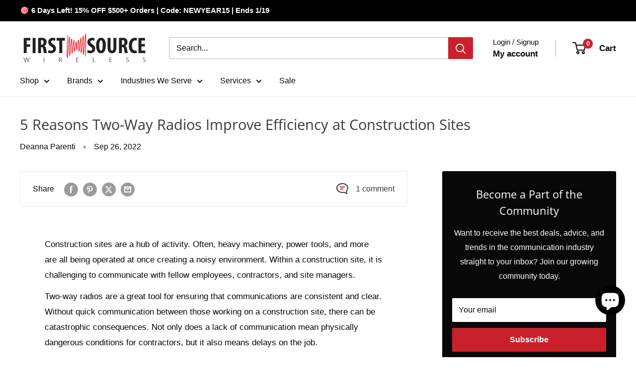

--- FILE ---
content_type: text/html; charset=utf-8
request_url: https://firstsourcewireless.com/blogs/blog/5-reasons-two-way-radios-improve-efficiency-at-construction-sites
body_size: 90702
content:
<!doctype html>

<html class="no-js" lang="en">
  <head>
    <meta charset="utf-8">
    <meta name="viewport" content="width=device-width, initial-scale=1.0, height=device-height, minimum-scale=1.0, maximum-scale=1.0">
    <meta name="theme-color" content="#ca202b">

    <title>5 Reasons Two-Way Radios Improve Efficiency at Construction Sites</title><meta name="description" content="Construction sites are a hub of activity. Often, heavy machinery, power tools, and more are all being operated at once creating a noisy environment. Within a construction site, it is challenging to communicate with fellow employees, contractors, and site managers. Two-way radios are a great tool for ensuring that commu"><link rel="canonical" href="https://firstsourcewireless.com/blogs/blog/5-reasons-two-way-radios-improve-efficiency-at-construction-sites"><link rel="shortcut icon" href="//firstsourcewireless.com/cdn/shop/files/favicon_2_96x96.png?v=1678978030" type="image/png"><link rel="preload" as="style" href="//firstsourcewireless.com/cdn/shop/t/74/assets/theme.css?v=993926331237325431768376071">
    <link rel="preload" as="style" href="//firstsourcewireless.com/cdn/shop/t/74/assets/custom.css?v=132262061232177454531768376071">
    <link rel="preload" as="style" href="//firstsourcewireless.com/cdn/shop/t/74/assets/cro.media.css?v=168151783833004261741768477526">

    <link rel="preload" as="script" href="//firstsourcewireless.com/cdn/shop/t/74/assets/theme.js?v=100952596617660054121768376071">
    <link rel="preconnect" href="https://cdn.shopify.com">
    <link rel="preconnect" href="https://fonts.shopifycdn.com">
    <link rel="dns-prefetch" href="https://productreviews.shopifycdn.com">
    <link rel="dns-prefetch" href="https://ajax.googleapis.com">
    <link rel="dns-prefetch" href="https://maps.googleapis.com">
    <link rel="dns-prefetch" href="https://maps.gstatic.com">

    <meta property="og:type" content="article">
  <meta property="og:title" content="5 Reasons Two-Way Radios Improve Efficiency at Construction Sites"><meta property="og:image" content="http://firstsourcewireless.com/cdn/shop/articles/pexels-mikael-blomkvist-8961029.jpg?v=1664206213">
    <meta property="og:image:secure_url" content="https://firstsourcewireless.com/cdn/shop/articles/pexels-mikael-blomkvist-8961029.jpg?v=1664206213">
    <meta property="og:image:width" content="3000">
    <meta property="og:image:height" content="2000"><meta property="og:description" content="Construction sites are a hub of activity. Often, heavy machinery, power tools, and more are all being operated at once creating a noisy environment. Within a construction site, it is challenging to communicate with fellow employees, contractors, and site managers. Two-way radios are a great tool for ensuring that commu"><meta property="og:url" content="https://firstsourcewireless.com/blogs/blog/5-reasons-two-way-radios-improve-efficiency-at-construction-sites">
<meta property="og:site_name" content="First Source Wireless"><meta name="twitter:card" content="summary"><meta name="twitter:title" content="5 Reasons Two-Way Radios Improve Efficiency at Construction Sites">
  <meta name="twitter:description" content="Construction sites are a hub of activity. Often, heavy machinery, power tools, and more are all being operated at once creating a noisy environment. Within a construction site, it is challenging to communicate with fellow employees, contractors, and site managers. Two-way radios are a great tool for ensuring that communications are consistent and clear. Without quick communication between those working on a construction site, there can be catastrophic consequences. Not only does a lack of communication mean physically dangerous conditions for contractors, but it also means delays on the job. Below, learn five ways two-way radios, like XpressComm Two-Way Radio, can improve construction sites’ efficiency. Reliable and Clear Communication Construction sites can be anywhere, from city centers to the middle of the mountains; ironically, both of those areas can potentially have low cellular connection rates. Even in low cellular signal"><meta name="twitter:image" content="https://firstsourcewireless.com/cdn/shop/articles/pexels-mikael-blomkvist-8961029_600x600_crop_center.jpg?v=1664206213">
    <link rel="preload" href="//firstsourcewireless.com/cdn/fonts/open_sans/opensans_n4.c32e4d4eca5273f6d4ee95ddf54b5bbb75fc9b61.woff2" as="font" type="font/woff2" crossorigin><style>
  @font-face {
  font-family: "Open Sans";
  font-weight: 400;
  font-style: normal;
  font-display: swap;
  src: url("//firstsourcewireless.com/cdn/fonts/open_sans/opensans_n4.c32e4d4eca5273f6d4ee95ddf54b5bbb75fc9b61.woff2") format("woff2"),
       url("//firstsourcewireless.com/cdn/fonts/open_sans/opensans_n4.5f3406f8d94162b37bfa232b486ac93ee892406d.woff") format("woff");
}

  
@font-face {
  font-family: "Open Sans";
  font-weight: 400;
  font-style: italic;
  font-display: swap;
  src: url("//firstsourcewireless.com/cdn/fonts/open_sans/opensans_i4.6f1d45f7a46916cc95c694aab32ecbf7509cbf33.woff2") format("woff2"),
       url("//firstsourcewireless.com/cdn/fonts/open_sans/opensans_i4.4efaa52d5a57aa9a57c1556cc2b7465d18839daa.woff") format("woff");
}


  
  
  

  :root {
    --default-text-font-size : 15px;
    --base-text-font-size    : 16px;
    --heading-font-family    : "Open Sans", sans-serif;
    --heading-font-weight    : 400;
    --heading-font-style     : normal;
    --text-font-family       : "system_ui", -apple-system, 'Segoe UI', Roboto, 'Helvetica Neue', 'Noto Sans', 'Liberation Sans', Arial, sans-serif, 'Apple Color Emoji', 'Segoe UI Emoji', 'Segoe UI Symbol', 'Noto Color Emoji';
    --text-font-weight       : 400;
    --text-font-style        : normal;
    --text-font-bolder-weight: bolder;
    --text-link-decoration   : underline;

    --text-color               : #080808;
    --text-color-rgb           : 8, 8, 8;
    --heading-color            : #3a3a3a;
    --border-color             : #ededed;
    --border-color-rgb         : 237, 237, 237;
    --form-border-color        : #e0e0e0;
    --accent-color             : #ca202b;
    --accent-color-rgb         : 202, 32, 43;
    --link-color               : #ca202b;
    --link-color-hover         : #88161d;
    --background               : #ffffff;
    --secondary-background     : #ffffff;
    --secondary-background-rgb : 255, 255, 255;
    --accent-background        : rgba(202, 32, 43, 0.08);

    --input-background: #ffffff;

    --error-color       : #ff0000;
    --error-background  : rgba(255, 0, 0, 0.07);
    --success-color     : #00aa00;
    --success-background: rgba(0, 170, 0, 0.11);

    --primary-button-background      : #ca202b;
    --primary-button-background-rgb  : 202, 32, 43;
    --primary-button-text-color      : #ffffff;
    --secondary-button-background    : #3a3a3a;
    --secondary-button-background-rgb: 58, 58, 58;
    --secondary-button-text-color    : #ffffff;

    --header-background      : #ffffff;
    --header-text-color      : #080808;
    --header-light-text-color: #080808;
    --header-border-color    : rgba(8, 8, 8, 0.3);
    --header-accent-color    : #ca202b;

    --footer-background-color:    #f3f5f6;
    --footer-heading-text-color:  #ca202b;
    --footer-body-text-color:     #677279;
    --footer-body-text-color-rgb: 103, 114, 121;
    --footer-accent-color:        #080808;
    --footer-accent-color-rgb:    8, 8, 8;
    --footer-border:              none;
    
    --flickity-arrow-color: #bababa;--product-on-sale-accent           : #ca202b;
    --product-on-sale-accent-rgb       : 202, 32, 43;
    --product-on-sale-color            : #ffffff;
    --product-in-stock-color           : #008a00;
    --product-low-stock-color          : #ee0000;
    --product-sold-out-color           : #8a9297;
    --product-custom-label-1-background: #008a00;
    --product-custom-label-1-color     : #ffffff;
    --product-custom-label-2-background: #00a500;
    --product-custom-label-2-color     : #ffffff;
    --product-review-star-color        : #ffbd00;

    --mobile-container-gutter : 20px;
    --desktop-container-gutter: 40px;

    /* Shopify related variables */
    --payment-terms-background-color: #ffffff;
  }
</style>

<script>
  // IE11 does not have support for CSS variables, so we have to polyfill them
  if (!(((window || {}).CSS || {}).supports && window.CSS.supports('(--a: 0)'))) {
    const script = document.createElement('script');
    script.type = 'text/javascript';
    script.src = 'https://cdn.jsdelivr.net/npm/css-vars-ponyfill@2';
    script.onload = function() {
      cssVars({});
    };

    document.getElementsByTagName('head')[0].appendChild(script);
  }
</script>


    <script>window.performance && window.performance.mark && window.performance.mark('shopify.content_for_header.start');</script><meta name="google-site-verification" content="RHxLWnkanlHTDYo2vB1uM6tcJcSmiYnxl7CYY5rEZW8">
<meta name="google-site-verification" content="P-kTUQRVcrIJLEywURGnQrUxFnWbHogT-b2ryOx91Vk">
<meta name="facebook-domain-verification" content="vkxyhf1cccuesfv5r5m3mgn382orme">
<meta id="shopify-digital-wallet" name="shopify-digital-wallet" content="/28213968995/digital_wallets/dialog">
<meta name="shopify-checkout-api-token" content="ab570113ebafe2edd339abff0f926b69">
<meta id="in-context-paypal-metadata" data-shop-id="28213968995" data-venmo-supported="false" data-environment="production" data-locale="en_US" data-paypal-v4="true" data-currency="USD">
<link rel="alternate" type="application/atom+xml" title="Feed" href="/blogs/blog.atom" />
<link rel="alternate" hreflang="x-default" href="https://firstsourcewireless.com/blogs/blog/5-reasons-two-way-radios-improve-efficiency-at-construction-sites">
<link rel="alternate" hreflang="pt-BR" href="https://firstsourcewireless.com/pt-br/blogs/blog/5-reasons-two-way-radios-improve-efficiency-at-construction-sites">
<link rel="alternate" hreflang="en-CA" href="https://firstsourcewireless.com/en-ca/blogs/blog/5-reasons-two-way-radios-improve-efficiency-at-construction-sites">
<link rel="alternate" hreflang="en-GB" href="https://firstsourcewireless.com/en-gb/blogs/blog/5-reasons-two-way-radios-improve-efficiency-at-construction-sites">
<link rel="alternate" hreflang="en-AU" href="https://firstsourcewireless.com/en-au/blogs/blog/5-reasons-two-way-radios-improve-efficiency-at-construction-sites">
<link rel="alternate" hreflang="en-DE" href="https://firstsourcewireless.com/en-de/blogs/blog/5-reasons-two-way-radios-improve-efficiency-at-construction-sites">
<link rel="alternate" hreflang="en-FR" href="https://firstsourcewireless.com/en-fr/blogs/blog/5-reasons-two-way-radios-improve-efficiency-at-construction-sites">
<link rel="alternate" hreflang="en-JP" href="https://firstsourcewireless.com/en-jp/blogs/blog/5-reasons-two-way-radios-improve-efficiency-at-construction-sites">
<link rel="alternate" hreflang="en-HK" href="https://firstsourcewireless.com/en-hk/blogs/blog/5-reasons-two-way-radios-improve-efficiency-at-construction-sites">
<link rel="alternate" hreflang="en-SE" href="https://firstsourcewireless.com/en-se/blogs/blog/5-reasons-two-way-radios-improve-efficiency-at-construction-sites">
<link rel="alternate" hreflang="en-MX" href="https://firstsourcewireless.com/en-mx/blogs/blog/5-reasons-two-way-radios-improve-efficiency-at-construction-sites">
<link rel="alternate" hreflang="en-NZ" href="https://firstsourcewireless.com/en-nz/blogs/blog/5-reasons-two-way-radios-improve-efficiency-at-construction-sites">
<link rel="alternate" hreflang="en-US" href="https://firstsourcewireless.com/blogs/blog/5-reasons-two-way-radios-improve-efficiency-at-construction-sites">
<link rel="alternate" hreflang="es-US" href="https://firstsourcewireless.com/es/blogs/blog/5-reasons-two-way-radios-improve-efficiency-at-construction-sites">
<link rel="alternate" hreflang="fr-US" href="https://firstsourcewireless.com/fr/blogs/blog/5-reasons-two-way-radios-improve-efficiency-at-construction-sites">
<link rel="alternate" hreflang="ja-US" href="https://firstsourcewireless.com/ja/blogs/blog/5-reasons-two-way-radios-improve-efficiency-at-construction-sites">
<link rel="alternate" hreflang="nl-US" href="https://firstsourcewireless.com/nl/blogs/blog/5-reasons-two-way-radios-improve-efficiency-at-construction-sites">
<link rel="alternate" hreflang="pt-US" href="https://firstsourcewireless.com/pt/blogs/blog/5-reasons-two-way-radios-improve-efficiency-at-construction-sites">
<script async="async" src="/checkouts/internal/preloads.js?locale=en-US"></script>
<link rel="preconnect" href="https://shop.app" crossorigin="anonymous">
<script async="async" src="https://shop.app/checkouts/internal/preloads.js?locale=en-US&shop_id=28213968995" crossorigin="anonymous"></script>
<script id="apple-pay-shop-capabilities" type="application/json">{"shopId":28213968995,"countryCode":"US","currencyCode":"USD","merchantCapabilities":["supports3DS"],"merchantId":"gid:\/\/shopify\/Shop\/28213968995","merchantName":"First Source Wireless","requiredBillingContactFields":["postalAddress","email","phone"],"requiredShippingContactFields":["postalAddress","email","phone"],"shippingType":"shipping","supportedNetworks":["visa","masterCard","amex","discover","elo","jcb"],"total":{"type":"pending","label":"First Source Wireless","amount":"1.00"},"shopifyPaymentsEnabled":true,"supportsSubscriptions":true}</script>
<script id="shopify-features" type="application/json">{"accessToken":"ab570113ebafe2edd339abff0f926b69","betas":["rich-media-storefront-analytics"],"domain":"firstsourcewireless.com","predictiveSearch":true,"shopId":28213968995,"locale":"en"}</script>
<script>var Shopify = Shopify || {};
Shopify.shop = "first-source-wireless-dev.myshopify.com";
Shopify.locale = "en";
Shopify.currency = {"active":"USD","rate":"1.0"};
Shopify.country = "US";
Shopify.theme = {"name":"Release v1.1 [CRO.Media]","id":139200659555,"schema_name":"Warehouse","schema_version":"6.8.0","theme_store_id":871,"role":"main"};
Shopify.theme.handle = "null";
Shopify.theme.style = {"id":null,"handle":null};
Shopify.cdnHost = "firstsourcewireless.com/cdn";
Shopify.routes = Shopify.routes || {};
Shopify.routes.root = "/";</script>
<script type="module">!function(o){(o.Shopify=o.Shopify||{}).modules=!0}(window);</script>
<script>!function(o){function n(){var o=[];function n(){o.push(Array.prototype.slice.apply(arguments))}return n.q=o,n}var t=o.Shopify=o.Shopify||{};t.loadFeatures=n(),t.autoloadFeatures=n()}(window);</script>
<script>
  window.ShopifyPay = window.ShopifyPay || {};
  window.ShopifyPay.apiHost = "shop.app\/pay";
  window.ShopifyPay.redirectState = null;
</script>
<script id="shop-js-analytics" type="application/json">{"pageType":"article"}</script>
<script defer="defer" async type="module" src="//firstsourcewireless.com/cdn/shopifycloud/shop-js/modules/v2/client.init-shop-cart-sync_C5BV16lS.en.esm.js"></script>
<script defer="defer" async type="module" src="//firstsourcewireless.com/cdn/shopifycloud/shop-js/modules/v2/chunk.common_CygWptCX.esm.js"></script>
<script type="module">
  await import("//firstsourcewireless.com/cdn/shopifycloud/shop-js/modules/v2/client.init-shop-cart-sync_C5BV16lS.en.esm.js");
await import("//firstsourcewireless.com/cdn/shopifycloud/shop-js/modules/v2/chunk.common_CygWptCX.esm.js");

  window.Shopify.SignInWithShop?.initShopCartSync?.({"fedCMEnabled":true,"windoidEnabled":true});

</script>
<script>
  window.Shopify = window.Shopify || {};
  if (!window.Shopify.featureAssets) window.Shopify.featureAssets = {};
  window.Shopify.featureAssets['shop-js'] = {"shop-cart-sync":["modules/v2/client.shop-cart-sync_ZFArdW7E.en.esm.js","modules/v2/chunk.common_CygWptCX.esm.js"],"shop-button":["modules/v2/client.shop-button_tlx5R9nI.en.esm.js","modules/v2/chunk.common_CygWptCX.esm.js"],"init-fed-cm":["modules/v2/client.init-fed-cm_CmiC4vf6.en.esm.js","modules/v2/chunk.common_CygWptCX.esm.js"],"init-windoid":["modules/v2/client.init-windoid_sURxWdc1.en.esm.js","modules/v2/chunk.common_CygWptCX.esm.js"],"init-shop-cart-sync":["modules/v2/client.init-shop-cart-sync_C5BV16lS.en.esm.js","modules/v2/chunk.common_CygWptCX.esm.js"],"init-shop-email-lookup-coordinator":["modules/v2/client.init-shop-email-lookup-coordinator_B8hsDcYM.en.esm.js","modules/v2/chunk.common_CygWptCX.esm.js"],"shop-cash-offers":["modules/v2/client.shop-cash-offers_DOA2yAJr.en.esm.js","modules/v2/chunk.common_CygWptCX.esm.js","modules/v2/chunk.modal_D71HUcav.esm.js"],"pay-button":["modules/v2/client.pay-button_FdsNuTd3.en.esm.js","modules/v2/chunk.common_CygWptCX.esm.js"],"shop-login-button":["modules/v2/client.shop-login-button_C5VAVYt1.en.esm.js","modules/v2/chunk.common_CygWptCX.esm.js","modules/v2/chunk.modal_D71HUcav.esm.js"],"shop-toast-manager":["modules/v2/client.shop-toast-manager_ClPi3nE9.en.esm.js","modules/v2/chunk.common_CygWptCX.esm.js"],"avatar":["modules/v2/client.avatar_BTnouDA3.en.esm.js"],"init-shop-for-new-customer-accounts":["modules/v2/client.init-shop-for-new-customer-accounts_ChsxoAhi.en.esm.js","modules/v2/client.shop-login-button_C5VAVYt1.en.esm.js","modules/v2/chunk.common_CygWptCX.esm.js","modules/v2/chunk.modal_D71HUcav.esm.js"],"init-customer-accounts":["modules/v2/client.init-customer-accounts_DxDtT_ad.en.esm.js","modules/v2/client.shop-login-button_C5VAVYt1.en.esm.js","modules/v2/chunk.common_CygWptCX.esm.js","modules/v2/chunk.modal_D71HUcav.esm.js"],"init-customer-accounts-sign-up":["modules/v2/client.init-customer-accounts-sign-up_CPSyQ0Tj.en.esm.js","modules/v2/client.shop-login-button_C5VAVYt1.en.esm.js","modules/v2/chunk.common_CygWptCX.esm.js","modules/v2/chunk.modal_D71HUcav.esm.js"],"lead-capture":["modules/v2/client.lead-capture_Bi8yE_yS.en.esm.js","modules/v2/chunk.common_CygWptCX.esm.js","modules/v2/chunk.modal_D71HUcav.esm.js"],"checkout-modal":["modules/v2/client.checkout-modal_BPM8l0SH.en.esm.js","modules/v2/chunk.common_CygWptCX.esm.js","modules/v2/chunk.modal_D71HUcav.esm.js"],"shop-follow-button":["modules/v2/client.shop-follow-button_Cva4Ekp9.en.esm.js","modules/v2/chunk.common_CygWptCX.esm.js","modules/v2/chunk.modal_D71HUcav.esm.js"],"shop-login":["modules/v2/client.shop-login_D6lNrXab.en.esm.js","modules/v2/chunk.common_CygWptCX.esm.js","modules/v2/chunk.modal_D71HUcav.esm.js"],"payment-terms":["modules/v2/client.payment-terms_CZxnsJam.en.esm.js","modules/v2/chunk.common_CygWptCX.esm.js","modules/v2/chunk.modal_D71HUcav.esm.js"]};
</script>
<script>(function() {
  var isLoaded = false;
  function asyncLoad() {
    if (isLoaded) return;
    isLoaded = true;
    var urls = ["https:\/\/static.klaviyo.com\/onsite\/js\/klaviyo.js?company_id=SbVWEQ\u0026shop=first-source-wireless-dev.myshopify.com","https:\/\/static.klaviyo.com\/onsite\/js\/klaviyo.js?company_id=SbVWEQ\u0026shop=first-source-wireless-dev.myshopify.com"];
    for (var i = 0; i < urls.length; i++) {
      var s = document.createElement('script');
      s.type = 'text/javascript';
      s.async = true;
      s.src = urls[i];
      var x = document.getElementsByTagName('script')[0];
      x.parentNode.insertBefore(s, x);
    }
  };
  if(window.attachEvent) {
    window.attachEvent('onload', asyncLoad);
  } else {
    window.addEventListener('load', asyncLoad, false);
  }
})();</script>
<script id="__st">var __st={"a":28213968995,"offset":-18000,"reqid":"2b0a32f1-4576-47a5-b887-5f3c7e6f7abe-1768845587","pageurl":"firstsourcewireless.com\/blogs\/blog\/5-reasons-two-way-radios-improve-efficiency-at-construction-sites","s":"articles-569292161123","u":"30712fa6ef14","p":"article","rtyp":"article","rid":569292161123};</script>
<script>window.ShopifyPaypalV4VisibilityTracking = true;</script>
<script id="captcha-bootstrap">!function(){'use strict';const t='contact',e='account',n='new_comment',o=[[t,t],['blogs',n],['comments',n],[t,'customer']],c=[[e,'customer_login'],[e,'guest_login'],[e,'recover_customer_password'],[e,'create_customer']],r=t=>t.map((([t,e])=>`form[action*='/${t}']:not([data-nocaptcha='true']) input[name='form_type'][value='${e}']`)).join(','),a=t=>()=>t?[...document.querySelectorAll(t)].map((t=>t.form)):[];function s(){const t=[...o],e=r(t);return a(e)}const i='password',u='form_key',d=['recaptcha-v3-token','g-recaptcha-response','h-captcha-response',i],f=()=>{try{return window.sessionStorage}catch{return}},m='__shopify_v',_=t=>t.elements[u];function p(t,e,n=!1){try{const o=window.sessionStorage,c=JSON.parse(o.getItem(e)),{data:r}=function(t){const{data:e,action:n}=t;return t[m]||n?{data:e,action:n}:{data:t,action:n}}(c);for(const[e,n]of Object.entries(r))t.elements[e]&&(t.elements[e].value=n);n&&o.removeItem(e)}catch(o){console.error('form repopulation failed',{error:o})}}const l='form_type',E='cptcha';function T(t){t.dataset[E]=!0}const w=window,h=w.document,L='Shopify',v='ce_forms',y='captcha';let A=!1;((t,e)=>{const n=(g='f06e6c50-85a8-45c8-87d0-21a2b65856fe',I='https://cdn.shopify.com/shopifycloud/storefront-forms-hcaptcha/ce_storefront_forms_captcha_hcaptcha.v1.5.2.iife.js',D={infoText:'Protected by hCaptcha',privacyText:'Privacy',termsText:'Terms'},(t,e,n)=>{const o=w[L][v],c=o.bindForm;if(c)return c(t,g,e,D).then(n);var r;o.q.push([[t,g,e,D],n]),r=I,A||(h.body.append(Object.assign(h.createElement('script'),{id:'captcha-provider',async:!0,src:r})),A=!0)});var g,I,D;w[L]=w[L]||{},w[L][v]=w[L][v]||{},w[L][v].q=[],w[L][y]=w[L][y]||{},w[L][y].protect=function(t,e){n(t,void 0,e),T(t)},Object.freeze(w[L][y]),function(t,e,n,w,h,L){const[v,y,A,g]=function(t,e,n){const i=e?o:[],u=t?c:[],d=[...i,...u],f=r(d),m=r(i),_=r(d.filter((([t,e])=>n.includes(e))));return[a(f),a(m),a(_),s()]}(w,h,L),I=t=>{const e=t.target;return e instanceof HTMLFormElement?e:e&&e.form},D=t=>v().includes(t);t.addEventListener('submit',(t=>{const e=I(t);if(!e)return;const n=D(e)&&!e.dataset.hcaptchaBound&&!e.dataset.recaptchaBound,o=_(e),c=g().includes(e)&&(!o||!o.value);(n||c)&&t.preventDefault(),c&&!n&&(function(t){try{if(!f())return;!function(t){const e=f();if(!e)return;const n=_(t);if(!n)return;const o=n.value;o&&e.removeItem(o)}(t);const e=Array.from(Array(32),(()=>Math.random().toString(36)[2])).join('');!function(t,e){_(t)||t.append(Object.assign(document.createElement('input'),{type:'hidden',name:u})),t.elements[u].value=e}(t,e),function(t,e){const n=f();if(!n)return;const o=[...t.querySelectorAll(`input[type='${i}']`)].map((({name:t})=>t)),c=[...d,...o],r={};for(const[a,s]of new FormData(t).entries())c.includes(a)||(r[a]=s);n.setItem(e,JSON.stringify({[m]:1,action:t.action,data:r}))}(t,e)}catch(e){console.error('failed to persist form',e)}}(e),e.submit())}));const S=(t,e)=>{t&&!t.dataset[E]&&(n(t,e.some((e=>e===t))),T(t))};for(const o of['focusin','change'])t.addEventListener(o,(t=>{const e=I(t);D(e)&&S(e,y())}));const B=e.get('form_key'),M=e.get(l),P=B&&M;t.addEventListener('DOMContentLoaded',(()=>{const t=y();if(P)for(const e of t)e.elements[l].value===M&&p(e,B);[...new Set([...A(),...v().filter((t=>'true'===t.dataset.shopifyCaptcha))])].forEach((e=>S(e,t)))}))}(h,new URLSearchParams(w.location.search),n,t,e,['guest_login'])})(!0,!0)}();</script>
<script integrity="sha256-4kQ18oKyAcykRKYeNunJcIwy7WH5gtpwJnB7kiuLZ1E=" data-source-attribution="shopify.loadfeatures" defer="defer" src="//firstsourcewireless.com/cdn/shopifycloud/storefront/assets/storefront/load_feature-a0a9edcb.js" crossorigin="anonymous"></script>
<script crossorigin="anonymous" defer="defer" src="//firstsourcewireless.com/cdn/shopifycloud/storefront/assets/shopify_pay/storefront-65b4c6d7.js?v=20250812"></script>
<script data-source-attribution="shopify.dynamic_checkout.dynamic.init">var Shopify=Shopify||{};Shopify.PaymentButton=Shopify.PaymentButton||{isStorefrontPortableWallets:!0,init:function(){window.Shopify.PaymentButton.init=function(){};var t=document.createElement("script");t.src="https://firstsourcewireless.com/cdn/shopifycloud/portable-wallets/latest/portable-wallets.en.js",t.type="module",document.head.appendChild(t)}};
</script>
<script data-source-attribution="shopify.dynamic_checkout.buyer_consent">
  function portableWalletsHideBuyerConsent(e){var t=document.getElementById("shopify-buyer-consent"),n=document.getElementById("shopify-subscription-policy-button");t&&n&&(t.classList.add("hidden"),t.setAttribute("aria-hidden","true"),n.removeEventListener("click",e))}function portableWalletsShowBuyerConsent(e){var t=document.getElementById("shopify-buyer-consent"),n=document.getElementById("shopify-subscription-policy-button");t&&n&&(t.classList.remove("hidden"),t.removeAttribute("aria-hidden"),n.addEventListener("click",e))}window.Shopify?.PaymentButton&&(window.Shopify.PaymentButton.hideBuyerConsent=portableWalletsHideBuyerConsent,window.Shopify.PaymentButton.showBuyerConsent=portableWalletsShowBuyerConsent);
</script>
<script data-source-attribution="shopify.dynamic_checkout.cart.bootstrap">document.addEventListener("DOMContentLoaded",(function(){function t(){return document.querySelector("shopify-accelerated-checkout-cart, shopify-accelerated-checkout")}if(t())Shopify.PaymentButton.init();else{new MutationObserver((function(e,n){t()&&(Shopify.PaymentButton.init(),n.disconnect())})).observe(document.body,{childList:!0,subtree:!0})}}));
</script>
<link id="shopify-accelerated-checkout-styles" rel="stylesheet" media="screen" href="https://firstsourcewireless.com/cdn/shopifycloud/portable-wallets/latest/accelerated-checkout-backwards-compat.css" crossorigin="anonymous">
<style id="shopify-accelerated-checkout-cart">
        #shopify-buyer-consent {
  margin-top: 1em;
  display: inline-block;
  width: 100%;
}

#shopify-buyer-consent.hidden {
  display: none;
}

#shopify-subscription-policy-button {
  background: none;
  border: none;
  padding: 0;
  text-decoration: underline;
  font-size: inherit;
  cursor: pointer;
}

#shopify-subscription-policy-button::before {
  box-shadow: none;
}

      </style>

<script>window.performance && window.performance.mark && window.performance.mark('shopify.content_for_header.end');</script>

    <link rel="stylesheet" href="//firstsourcewireless.com/cdn/shop/t/74/assets/theme.css?v=993926331237325431768376071">
    <link rel="stylesheet" href="//firstsourcewireless.com/cdn/shop/t/74/assets/custom.css?v=132262061232177454531768376071">
    <link rel="stylesheet" href="//firstsourcewireless.com/cdn/shop/t/74/assets/cro.media.css?v=168151783833004261741768477526">

    <script type="application/ld+json">{"@context":"http:\/\/schema.org\/","@id":"\/blogs\/blog\/5-reasons-two-way-radios-improve-efficiency-at-construction-sites#article","@type":"Article","mainEntityOfPage":{"@type":"WebPage","@id":"https:\/\/firstsourcewireless.com\/blogs\/blog\/5-reasons-two-way-radios-improve-efficiency-at-construction-sites"},"articleBody":"Construction sites are a hub of activity. Often, heavy machinery, power tools, and more are all being operated at once creating a noisy environment. Within a construction site, it is challenging to communicate with fellow employees, contractors, and site managers.\nTwo-way radios are a great tool for ensuring that communications are consistent and clear. Without quick communication between those working on a construction site, there can be catastrophic consequences. Not only does a lack of communication mean physically dangerous conditions for contractors, but it also means delays on the job.\nBelow, learn five ways two-way radios, like XpressComm Two-Way Radio, can improve construction sites’ efficiency.\n\n\nReliable and Clear Communication\n\n\nConstruction sites can be anywhere, from city centers to the middle of the mountains; ironically, both of those areas can potentially have low cellular connection rates. Even in low cellular signal areas, two-way radios can operate to the highest capacity (“What is Two-Way Radio”). Therefore, they provide reliable communication even in challenging environments.\nAnother reward about using two-way radios while working on a construction site is the organization of communication. Many two-way radios can create communication groups by utilizing different channels or frequencies.\nFor instance, they can designate one channel as the place for group communication and other channels for separate teams. With this organization employees do not have to worry about having instructions that are privy to their team being interrupted by other teams.\n\n\nDurable Technology\n\n\nIn addition to two-way radios being able to connect anywhere, they are also reliable because of the durability. Construction sites are filled with plenty of opportunities to break fragile technology, anywhere from high drops to working during peak temperatures.\nTwo-way radios are purposefully manufactured to withstand challenging environments like construction sites. Most portable two-way radios are built with IP-67 standards. This rating entails that the radio can continue working after and amidst shocks to the system (a short drop), high humidity days, below zero degrees, and even underwater submersion (“What does IP67 mean?”).\nWith the IP-67 standard rating, a two-way radio will last much longer as an everyday communication tool compared to an average cell phone on a construction site. In addition to the physical durability of two-way radios, they are also durable when it comes to the inside technology.\nAlthough two-way radio technology is constantly being updated to perform better in specific situations, the core technology behind the two-way radio does not change. Therefore, your radio will be relevant for a long time.\n\n\nStay on Schedule and Reduce Errors\n\n\nTwo-way radios offer an ease of communication between coworkers, contractors, project managers, and anyone else on site. Radios allow for workers to be able to check in with the head contractors and vice versa to make sure all is in order and well throughout the shift (“Two Way Radios on Commercial…”).\nMoreover, if any workers need further clarification, they can quickly ask the manager or head contractor without wasting time finding the person. Because two-way radios allow for quick communication between workers, the project has an easier time of staying on scheduling and a lower chance of errors occurring.\n\n\n\nLong Battery Life\n\n\nOther common communications technology like cell phones and computers do not come with long-lasting batteries. Most cell phones have an average of a six-hour battery if it is being used consistently. This timing is not compatible with a construction site job because many construction site shifts last eight or more hours at a time.\nTwo-way radio batteries are made to last eight or more hours at a time before needing any form of charge. Moreover, these batteries are constructed without a “memory.” Many cell phone and laptop batteries are configured to have a memory.\nFor instance, when some cell phones are charged at 50% battery, the battery life will start dropping quickly once it hits 50% because it will depend on that charge (“How To Maintain a Two-Way Radio Battery”). Two-way radio batteries do not have this memory construction so if a worker is on break and their radio is at 75% but they want it to be fully charged, they can do so without harming the future battery life.\nA long battery life ensures employees do not have to worry about their form of communication dying and then risking their safety and work efficiency.\n\n\nSafety Standards\n\n\nTwo-way radios offer quick communication between employees. They can let coworkers and managers know of any complications on the job. For instance, if there is a machine that is not working properly, that pertinent information can be relayed to the entire crew quickly over two-way radios.\nAnother example is if a pipe burst or there is a live wire, which is information that needs to be dispersed to the whole crew quickly for everyone’s safety. Overall, two-way radios can transmit necessary information between different team members to guarantee safety standards remain intact. For more information about the importance of communication and the role it plays in maintaining safety, visit OSHA’s page here.\n\n…\nConstruction sites are filled with potential accidents; therefore, reliable communication between workers is of utmost importance. Two-way radios are a terrific way for construction sites to ensure the job gets done efficiently. Two-way radios offer reliable communication, durability, stay on schedule and reduce errors, long battery lives, and ensured safety standards; all these benefits can help any workplace’s efficiency.\nWorks Cited\n“How To Maintain a Two-Way Radio Battery”. ERS Wireless, https:\/\/www.erswireless.com\/blog\/post-22.htm.\n“OSHA Standards”. United States Department of Labor, https:\/\/www.osha.gov\/hazcom\/standards.\n“Two Way Radios on Commercial Construction Jobsites”. Two Way Radio Center, https:\/\/www.twowayradiocenter.com\/two-way-radios-in-construction.\n“What does IP67 mean?”. L-Com, https:\/\/www.l-com.com\/frequently-asked-questions%2Fi-need-to-get-waterproof-cable-connectors-or-adapters-what-does-ip67-mean.\n“What is Two-Way Radio?”. Motorola Solutions, https:\/\/www.motorolasolutions.com\/en_xu\/solutions\/what-is-two-way-radio.\n \nThe Best Hard Hats for 3M Hard Hat Attachment Headsets","headline":"5 Reasons Two-Way Radios Improve Efficiency at Construction Sites","description":"","image":"https:\/\/firstsourcewireless.com\/cdn\/shop\/articles\/pexels-mikael-blomkvist-8961029.jpg?v=1664206213\u0026width=1920","datePublished":"2022-09-26T11:30:12-04:00","dateModified":"2022-09-26T12:00:30-04:00","author":{"@type":"Person","name":"Deanna Parenti"},"publisher":{"@type":"Organization","name":"First Source Wireless"}}</script><script type="application/ld+json">
  {
    "@context": "https://schema.org",
    "@type": "BreadcrumbList",
    "itemListElement": [{
        "@type": "ListItem",
        "position": 1,
        "name": "Home",
        "item": "https://firstsourcewireless.com"
      },{
            "@type": "ListItem",
            "position": 2,
            "name": "Tactical Communications and Equipment Blog",
            "item": "https://firstsourcewireless.com/blogs/blog"
          }, {
            "@type": "ListItem",
            "position": 3,
            "name": "Tactical Communications and Equipment Blog",
            "item": "https://firstsourcewireless.com/blogs/blog/5-reasons-two-way-radios-improve-efficiency-at-construction-sites"
          }]
  }
</script>

    <script>
      // This allows to expose several variables to the global scope, to be used in scripts
      window.theme = {
        pageType: "article",
        cartCount: 0,
        moneyFormat: "${{amount}}",
        moneyWithCurrencyFormat: "${{amount}} USD",
        currencyCodeEnabled: false,
        showDiscount: false,
        discountMode: "saving",
        cartType: "drawer"
      };

      window.routes = {
        rootUrl: "\/",
        rootUrlWithoutSlash: '',
        cartUrl: "\/cart",
        cartAddUrl: "\/cart\/add",
        cartChangeUrl: "\/cart\/change",
        searchUrl: "\/search",
        productRecommendationsUrl: "\/recommendations\/products"
      };

      window.languages = {
        productRegularPrice: "Regular price",
        productSalePrice: "Sale price",
        collectionOnSaleLabel: "Save {{savings}}",
        productFormUnavailable: "Unavailable",
        productFormAddToCart: "Add to cart",
        productFormPreOrder: "Pre-order",
        productFormSoldOut: "Sold out",
        productAdded: "Product has been added to your cart",
        productAddedShort: "Added!",
        shippingEstimatorNoResults: "No shipping could be found for your address.",
        shippingEstimatorOneResult: "There is one shipping rate for your address:",
        shippingEstimatorMultipleResults: "There are {{count}} shipping rates for your address:",
        shippingEstimatorErrors: "There are some errors:"
      };

      document.documentElement.className = document.documentElement.className.replace('no-js', 'js');
    </script><script src="//firstsourcewireless.com/cdn/shop/t/74/assets/theme.js?v=100952596617660054121768376071" defer></script>
    <script src="//firstsourcewireless.com/cdn/shop/t/74/assets/custom.js?v=110266450782267931431768474202" defer></script><script>
        (function () {
          window.onpageshow = function() {
            // We force re-freshing the cart content onpageshow, as most browsers will serve a cache copy when hitting the
            // back button, which cause staled data
            document.documentElement.dispatchEvent(new CustomEvent('cart:refresh', {
              bubbles: true,
              detail: {scrollToTop: false}
            }));
          };
        })();
      </script><!-- BEGIN app block: shopify://apps/kor-order-limit-quantity/blocks/app-embed/143c1e59-4c01-4de6-ad3e-90b86ada592d -->


<!-- BEGIN app snippet: mc-checkout --><script type="text/javascript">
  
  const mcLimitKORData1 = {"priority":{"default_priority":["PRODUCT_LIMIT","GLOBAL_LIMIT","VARIANT_LIMIT","COLLECTION_MIN_MAX","TAG_LIMIT"],"cart_amount":["CART_LIMIT","AMOUNT_LIMIT","TAGS_AMOUNT_LIMIT","TOTAL_WEIGHT"]},"config":{"override_amount":null},"messages":{"upper_limit_msg":"You can Purchase Max \u003cstrong\u003e{%-limit-%} \u003c\/strong\u003eQty of \u003cstrong\u003e{%-product_title-%}\u003c\/strong\u003e","lower_limit_msg":"You Need to Purchase at Least \u003cstrong\u003e{%-limit-%} \u003c\/strong\u003e Qty of \u003cstrong\u003e{%-product_title-%}\u003c\/strong\u003e.","increment_limit_msg":"Please buy \u003cstrong\u003e{%-product_title-%}\u003c\/strong\u003e in Multiply Qty of \u003cstrong\u003e{%-limit-%}\u003c\/strong\u003e.","lifetime_limit_msg":"You can purchase max \u003cstrong\u003e {%-limit-%} \u003c\/strong\u003e of \u003cstrong\u003e {%-product_title-%} \u003c\/strong\u003e in lifetime"},"global":{"info":{"min_limit":1,"max_limit":1500}},"products":{"info":{"6604236718179":{"purchase_limit":0,"min_purchase_limit":61,"increment_qty":0,"life_time_limit":null},"6604216139875":{"purchase_limit":10000,"min_purchase_limit":7,"increment_qty":null,"life_time_limit":null},"6604216467555":{"purchase_limit":4111,"min_purchase_limit":8,"increment_qty":null,"life_time_limit":null},"6604239175779":{"purchase_limit":10000,"min_purchase_limit":3,"increment_qty":null,"life_time_limit":null},"6604239208547":{"purchase_limit":100000,"min_purchase_limit":3,"increment_qty":null,"life_time_limit":null},"6604239241315":{"purchase_limit":10000,"min_purchase_limit":3,"increment_qty":null,"life_time_limit":null},"6604209684579":{"purchase_limit":10000,"min_purchase_limit":3,"increment_qty":null,"life_time_limit":null},"6604209717347":{"purchase_limit":10000,"min_purchase_limit":3,"increment_qty":null,"life_time_limit":null},"6604209782883":{"purchase_limit":10000,"min_purchase_limit":3,"increment_qty":null,"life_time_limit":null},"6604209815651":{"purchase_limit":10000,"min_purchase_limit":3,"increment_qty":null,"life_time_limit":null},"6604209881187":{"purchase_limit":10000,"min_purchase_limit":3,"increment_qty":null,"life_time_limit":null},"6604209913955":{"purchase_limit":10000,"min_purchase_limit":2,"increment_qty":null,"life_time_limit":null},"6604209946723":{"purchase_limit":10000,"min_purchase_limit":2,"increment_qty":null,"life_time_limit":null},"6604209979491":{"purchase_limit":10000,"min_purchase_limit":3,"increment_qty":null,"life_time_limit":null},"6604210045027":{"purchase_limit":10000,"min_purchase_limit":2,"increment_qty":null,"life_time_limit":null},"6604210110563":{"purchase_limit":10000,"min_purchase_limit":2,"increment_qty":null,"life_time_limit":null},"6604210143331":{"purchase_limit":10000,"min_purchase_limit":2,"increment_qty":null,"life_time_limit":null},"6604210176099":{"purchase_limit":10000,"min_purchase_limit":2,"increment_qty":null,"life_time_limit":null},"6604210208867":{"purchase_limit":10000,"min_purchase_limit":2,"increment_qty":null,"life_time_limit":null},"6604210241635":{"purchase_limit":10000,"min_purchase_limit":2,"increment_qty":null,"life_time_limit":null},"6604210307171":{"purchase_limit":10000,"min_purchase_limit":2,"increment_qty":null,"life_time_limit":null},"6604210339939":{"purchase_limit":10000,"min_purchase_limit":2,"increment_qty":null,"life_time_limit":null},"6604210372707":{"purchase_limit":100000,"min_purchase_limit":2,"increment_qty":null,"life_time_limit":null},"6604210405475":{"purchase_limit":10000,"min_purchase_limit":2,"increment_qty":null,"life_time_limit":null},"6604210471011":{"purchase_limit":10000,"min_purchase_limit":2,"increment_qty":null,"life_time_limit":null},"6604210503779":{"purchase_limit":10000,"min_purchase_limit":2,"increment_qty":null,"life_time_limit":null},"6604210536547":{"purchase_limit":10000,"min_purchase_limit":2,"increment_qty":null,"life_time_limit":null},"6604210602083":{"purchase_limit":10000,"min_purchase_limit":102,"increment_qty":null,"life_time_limit":null},"6604210634851":{"purchase_limit":10000,"min_purchase_limit":51,"increment_qty":null,"life_time_limit":null},"6604210667619":{"purchase_limit":10000,"min_purchase_limit":51,"increment_qty":null,"life_time_limit":null},"6604210700387":{"purchase_limit":10000,"min_purchase_limit":54,"increment_qty":null,"life_time_limit":null},"6604210733155":{"purchase_limit":10000,"min_purchase_limit":21,"increment_qty":null,"life_time_limit":null},"6604210765923":{"purchase_limit":10000,"min_purchase_limit":25,"increment_qty":null,"life_time_limit":null},"4787229655139":{"purchase_limit":10000,"min_purchase_limit":44,"increment_qty":null,"life_time_limit":null},"6604239274083":{"purchase_limit":10000,"min_purchase_limit":9,"increment_qty":null,"life_time_limit":null},"6604210929763":{"purchase_limit":10000,"min_purchase_limit":3,"increment_qty":null,"life_time_limit":null},"6604239306851":{"purchase_limit":10000,"min_purchase_limit":117,"increment_qty":null,"life_time_limit":null},"6604210995299":{"purchase_limit":10000,"min_purchase_limit":64,"increment_qty":null,"life_time_limit":null},"6604211060835":{"purchase_limit":10000,"min_purchase_limit":3,"increment_qty":null,"life_time_limit":null},"6604211028067":{"purchase_limit":10000,"min_purchase_limit":4,"increment_qty":null,"life_time_limit":null},"6604239339619":{"purchase_limit":10000,"min_purchase_limit":4,"increment_qty":null,"life_time_limit":null},"6604239372387":{"purchase_limit":10000,"min_purchase_limit":5,"increment_qty":null,"life_time_limit":null},"6604211093603":{"purchase_limit":10000,"min_purchase_limit":5,"increment_qty":null,"life_time_limit":null},"6604211126371":{"purchase_limit":10000,"min_purchase_limit":5,"increment_qty":null,"life_time_limit":null},"6604211159139":{"purchase_limit":10000,"min_purchase_limit":5,"increment_qty":null,"life_time_limit":null},"6604211257443":{"purchase_limit":10000,"min_purchase_limit":2,"increment_qty":null,"life_time_limit":null},"6604239405155":{"purchase_limit":10000,"min_purchase_limit":7,"increment_qty":null,"life_time_limit":null},"6604211355747":{"purchase_limit":10000,"min_purchase_limit":65,"increment_qty":null,"life_time_limit":null},"6604211388515":{"purchase_limit":10000,"min_purchase_limit":4,"increment_qty":null,"life_time_limit":null},"6604211421283":{"purchase_limit":100000,"min_purchase_limit":4,"increment_qty":null,"life_time_limit":null},"6604211454051":{"purchase_limit":10000,"min_purchase_limit":45,"increment_qty":null,"life_time_limit":null},"6604211486819":{"purchase_limit":10000,"min_purchase_limit":11,"increment_qty":null,"life_time_limit":null},"6604211585123":{"purchase_limit":10000,"min_purchase_limit":50,"increment_qty":null,"life_time_limit":null},"6604211617891":{"purchase_limit":10000,"min_purchase_limit":50,"increment_qty":null,"life_time_limit":null},"4787230670947":{"purchase_limit":10000,"min_purchase_limit":50,"increment_qty":null,"life_time_limit":null},"6604211650659":{"purchase_limit":10000,"min_purchase_limit":28,"increment_qty":null,"life_time_limit":null},"6604211683427":{"purchase_limit":10000,"min_purchase_limit":44,"increment_qty":null,"life_time_limit":null},"6604211716195":{"purchase_limit":10000,"min_purchase_limit":44,"increment_qty":null,"life_time_limit":null},"6604239437923":{"purchase_limit":10000,"min_purchase_limit":17,"increment_qty":null,"life_time_limit":null},"6604239470691":{"purchase_limit":10000,"min_purchase_limit":24,"increment_qty":null,"life_time_limit":null},"6604211748963":{"purchase_limit":10000,"min_purchase_limit":7,"increment_qty":null,"life_time_limit":null},"6604239503459":{"purchase_limit":10000,"min_purchase_limit":8,"increment_qty":null,"life_time_limit":null},"6604211781731":{"purchase_limit":10000,"min_purchase_limit":4,"increment_qty":null,"life_time_limit":null},"6604211814499":{"purchase_limit":10000,"min_purchase_limit":4,"increment_qty":null,"life_time_limit":null},"6604239536227":{"purchase_limit":10000,"min_purchase_limit":14,"increment_qty":null,"life_time_limit":null},"6604211847267":{"purchase_limit":10000,"min_purchase_limit":8,"increment_qty":null,"life_time_limit":null},"6604211880035":{"purchase_limit":10000,"min_purchase_limit":8,"increment_qty":null,"life_time_limit":null},"6604211912803":{"purchase_limit":10000,"min_purchase_limit":8,"increment_qty":null,"life_time_limit":null},"6604211945571":{"purchase_limit":10000,"min_purchase_limit":8,"increment_qty":null,"life_time_limit":null},"6604211978339":{"purchase_limit":0,"min_purchase_limit":8,"increment_qty":0,"life_time_limit":null},"6604212011107":{"purchase_limit":0,"min_purchase_limit":2,"increment_qty":0,"life_time_limit":null},"6604212076643":{"purchase_limit":0,"min_purchase_limit":3,"increment_qty":0,"life_time_limit":null},"6604212109411":{"purchase_limit":0,"min_purchase_limit":3,"increment_qty":0,"life_time_limit":null},"6604212174947":{"purchase_limit":0,"min_purchase_limit":3,"increment_qty":0,"life_time_limit":null},"6604212207715":{"purchase_limit":0,"min_purchase_limit":3,"increment_qty":0,"life_time_limit":null},"6604212240483":{"purchase_limit":0,"min_purchase_limit":3,"increment_qty":0,"life_time_limit":null},"6604212273251":{"purchase_limit":0,"min_purchase_limit":3,"increment_qty":0,"life_time_limit":null},"6604212306019":{"purchase_limit":0,"min_purchase_limit":3,"increment_qty":0,"life_time_limit":null},"6604212338787":{"purchase_limit":0,"min_purchase_limit":3,"increment_qty":0,"life_time_limit":null},"6604212371555":{"purchase_limit":0,"min_purchase_limit":3,"increment_qty":0,"life_time_limit":null},"6604212404323":{"purchase_limit":0,"min_purchase_limit":3,"increment_qty":0,"life_time_limit":null},"6604212437091":{"purchase_limit":0,"min_purchase_limit":3,"increment_qty":0,"life_time_limit":null},"6604212469859":{"purchase_limit":0,"min_purchase_limit":3,"increment_qty":0,"life_time_limit":null},"6604212502627":{"purchase_limit":0,"min_purchase_limit":3,"increment_qty":0,"life_time_limit":null},"6604212535395":{"purchase_limit":0,"min_purchase_limit":4,"increment_qty":0,"life_time_limit":null},"6604212568163":{"purchase_limit":0,"min_purchase_limit":3,"increment_qty":0,"life_time_limit":null},"6604212600931":{"purchase_limit":0,"min_purchase_limit":3,"increment_qty":0,"life_time_limit":null},"6604212666467":{"purchase_limit":0,"min_purchase_limit":4,"increment_qty":0,"life_time_limit":null},"6604212699235":{"purchase_limit":0,"min_purchase_limit":3,"increment_qty":0,"life_time_limit":null},"6604212732003":{"purchase_limit":0,"min_purchase_limit":3,"increment_qty":0,"life_time_limit":null},"6604212764771":{"purchase_limit":0,"min_purchase_limit":3,"increment_qty":0,"life_time_limit":null},"6604212797539":{"purchase_limit":0,"min_purchase_limit":3,"increment_qty":0,"life_time_limit":null},"6604212830307":{"purchase_limit":0,"min_purchase_limit":3,"increment_qty":0,"life_time_limit":null},"6604212895843":{"purchase_limit":0,"min_purchase_limit":3,"increment_qty":0,"life_time_limit":null},"6604212961379":{"purchase_limit":0,"min_purchase_limit":6,"increment_qty":0,"life_time_limit":null},"6604212994147":{"purchase_limit":0,"min_purchase_limit":6,"increment_qty":0,"life_time_limit":null},"6604213059683":{"purchase_limit":0,"min_purchase_limit":6,"increment_qty":0,"life_time_limit":null},"6604213092451":{"purchase_limit":0,"min_purchase_limit":6,"increment_qty":0,"life_time_limit":null},"6604213125219":{"purchase_limit":0,"min_purchase_limit":4,"increment_qty":0,"life_time_limit":null},"6604213190755":{"purchase_limit":0,"min_purchase_limit":3,"increment_qty":0,"life_time_limit":null},"6604239568995":{"purchase_limit":0,"min_purchase_limit":30,"increment_qty":0,"life_time_limit":null},"6604239601763":{"purchase_limit":0,"min_purchase_limit":25,"increment_qty":0,"life_time_limit":null},"6604239634531":{"purchase_limit":0,"min_purchase_limit":25,"increment_qty":0,"life_time_limit":null},"6604239667299":{"purchase_limit":0,"min_purchase_limit":25,"increment_qty":0,"life_time_limit":null},"6604213223523":{"purchase_limit":0,"min_purchase_limit":10,"increment_qty":0,"life_time_limit":null},"6604239700067":{"purchase_limit":0,"min_purchase_limit":19,"increment_qty":0,"life_time_limit":null},"6604213321827":{"purchase_limit":0,"min_purchase_limit":12,"increment_qty":0,"life_time_limit":null},"6604213354595":{"purchase_limit":0,"min_purchase_limit":3,"increment_qty":0,"life_time_limit":null},"6604239732835":{"purchase_limit":0,"min_purchase_limit":5,"increment_qty":0,"life_time_limit":null},"6604213387363":{"purchase_limit":0,"min_purchase_limit":3,"increment_qty":0,"life_time_limit":null},"6604213452899":{"purchase_limit":0,"min_purchase_limit":2,"increment_qty":0,"life_time_limit":null},"6604213485667":{"purchase_limit":0,"min_purchase_limit":2,"increment_qty":0,"life_time_limit":null},"6604213518435":{"purchase_limit":0,"min_purchase_limit":2,"increment_qty":0,"life_time_limit":null},"6604213551203":{"purchase_limit":0,"min_purchase_limit":2,"increment_qty":0,"life_time_limit":null},"6604213583971":{"purchase_limit":0,"min_purchase_limit":10,"increment_qty":0,"life_time_limit":null},"6604239765603":{"purchase_limit":0,"min_purchase_limit":40,"increment_qty":0,"life_time_limit":null},"6604239798371":{"purchase_limit":0,"min_purchase_limit":35,"increment_qty":0,"life_time_limit":null},"6604239831139":{"purchase_limit":0,"min_purchase_limit":40,"increment_qty":0,"life_time_limit":null},"6604239896675":{"purchase_limit":0,"min_purchase_limit":38,"increment_qty":0,"life_time_limit":null},"6604213649507":{"purchase_limit":0,"min_purchase_limit":5,"increment_qty":0,"life_time_limit":null},"4296958115939":{"purchase_limit":0,"min_purchase_limit":5,"increment_qty":0,"life_time_limit":null},"6604213682275":{"purchase_limit":0,"min_purchase_limit":3,"increment_qty":0,"life_time_limit":null},"6604213715043":{"purchase_limit":0,"min_purchase_limit":42,"increment_qty":0,"life_time_limit":null},"6604213780579":{"purchase_limit":0,"min_purchase_limit":16,"increment_qty":0,"life_time_limit":null},"6604213813347":{"purchase_limit":0,"min_purchase_limit":39,"increment_qty":0,"life_time_limit":null},"6604213846115":{"purchase_limit":0,"min_purchase_limit":81,"increment_qty":0,"life_time_limit":null},"6604213878883":{"purchase_limit":0,"min_purchase_limit":4,"increment_qty":0,"life_time_limit":null},"6604248907875":{"purchase_limit":0,"min_purchase_limit":8,"increment_qty":0,"life_time_limit":null},"6604248973411":{"purchase_limit":0,"min_purchase_limit":8,"increment_qty":0,"life_time_limit":null},"6604248940643":{"purchase_limit":0,"min_purchase_limit":8,"increment_qty":0,"life_time_limit":null},"6604213911651":{"purchase_limit":0,"min_purchase_limit":22,"increment_qty":0,"life_time_limit":null},"6604213944419":{"purchase_limit":0,"min_purchase_limit":22,"increment_qty":0,"life_time_limit":null},"6604213977187":{"purchase_limit":0,"min_purchase_limit":22,"increment_qty":0,"life_time_limit":null},"6604214009955":{"purchase_limit":0,"min_purchase_limit":7,"increment_qty":0,"life_time_limit":null},"6604214042723":{"purchase_limit":0,"min_purchase_limit":10,"increment_qty":0,"life_time_limit":null},"6604214075491":{"purchase_limit":0,"min_purchase_limit":7,"increment_qty":0,"life_time_limit":null},"6604214108259":{"purchase_limit":0,"min_purchase_limit":10,"increment_qty":0,"life_time_limit":null},"6604239929443":{"purchase_limit":0,"min_purchase_limit":8,"increment_qty":0,"life_time_limit":null},"6604214141027":{"purchase_limit":0,"min_purchase_limit":7,"increment_qty":0,"life_time_limit":null},"6604214206563":{"purchase_limit":0,"min_purchase_limit":10,"increment_qty":0,"life_time_limit":null},"6604214239331":{"purchase_limit":0,"min_purchase_limit":10,"increment_qty":0,"life_time_limit":null},"6604214304867":{"purchase_limit":0,"min_purchase_limit":7,"increment_qty":0,"life_time_limit":null},"6604214337635":{"purchase_limit":0,"min_purchase_limit":10,"increment_qty":0,"life_time_limit":null},"6604214370403":{"purchase_limit":0,"min_purchase_limit":13,"increment_qty":0,"life_time_limit":null},"6604214403171":{"purchase_limit":0,"min_purchase_limit":13,"increment_qty":0,"life_time_limit":null},"6604214435939":{"purchase_limit":0,"min_purchase_limit":6,"increment_qty":0,"life_time_limit":null},"6604214468707":{"purchase_limit":0,"min_purchase_limit":6,"increment_qty":0,"life_time_limit":null},"6604214501475":{"purchase_limit":0,"min_purchase_limit":13,"increment_qty":0,"life_time_limit":null},"6604214534243":{"purchase_limit":0,"min_purchase_limit":11,"increment_qty":0,"life_time_limit":null},"6604214567011":{"purchase_limit":0,"min_purchase_limit":11,"increment_qty":0,"life_time_limit":null},"6604214599779":{"purchase_limit":0,"min_purchase_limit":11,"increment_qty":0,"life_time_limit":null},"6604214632547":{"purchase_limit":0,"min_purchase_limit":11,"increment_qty":0,"life_time_limit":null},"6604214665315":{"purchase_limit":0,"min_purchase_limit":14,"increment_qty":0,"life_time_limit":null},"6604214698083":{"purchase_limit":0,"min_purchase_limit":14,"increment_qty":0,"life_time_limit":null},"6604214730851":{"purchase_limit":0,"min_purchase_limit":14,"increment_qty":0,"life_time_limit":null},"6604214763619":{"purchase_limit":0,"min_purchase_limit":14,"increment_qty":0,"life_time_limit":null},"6604214796387":{"purchase_limit":0,"min_purchase_limit":12,"increment_qty":0,"life_time_limit":null},"6604214829155":{"purchase_limit":0,"min_purchase_limit":12,"increment_qty":0,"life_time_limit":null},"6604214861923":{"purchase_limit":0,"min_purchase_limit":12,"increment_qty":0,"life_time_limit":null},"6604214960227":{"purchase_limit":0,"min_purchase_limit":12,"increment_qty":0,"life_time_limit":null},"6604214992995":{"purchase_limit":0,"min_purchase_limit":10,"increment_qty":0,"life_time_limit":null},"4296955232355":{"purchase_limit":0,"min_purchase_limit":10,"increment_qty":0,"life_time_limit":null},"6604215025763":{"purchase_limit":0,"min_purchase_limit":10,"increment_qty":0,"life_time_limit":null},"6604215058531":{"purchase_limit":0,"min_purchase_limit":10,"increment_qty":0,"life_time_limit":null},"6604215091299":{"purchase_limit":0,"min_purchase_limit":10,"increment_qty":0,"life_time_limit":null},"6604215124067":{"purchase_limit":0,"min_purchase_limit":14,"increment_qty":0,"life_time_limit":null},"6604215189603":{"purchase_limit":0,"min_purchase_limit":10,"increment_qty":0,"life_time_limit":null},"6604215222371":{"purchase_limit":0,"min_purchase_limit":10,"increment_qty":0,"life_time_limit":null},"6604215255139":{"purchase_limit":0,"min_purchase_limit":10,"increment_qty":0,"life_time_limit":null},"6604215287907":{"purchase_limit":0,"min_purchase_limit":16,"increment_qty":0,"life_time_limit":null},"6604215320675":{"purchase_limit":0,"min_purchase_limit":14,"increment_qty":0,"life_time_limit":null},"6604215353443":{"purchase_limit":0,"min_purchase_limit":14,"increment_qty":0,"life_time_limit":null},"6604215418979":{"purchase_limit":0,"min_purchase_limit":14,"increment_qty":0,"life_time_limit":null},"6604215451747":{"purchase_limit":0,"min_purchase_limit":14,"increment_qty":0,"life_time_limit":null},"6604215484515":{"purchase_limit":0,"min_purchase_limit":11,"increment_qty":0,"life_time_limit":null},"6604215517283":{"purchase_limit":0,"min_purchase_limit":11,"increment_qty":0,"life_time_limit":null},"6604215550051":{"purchase_limit":0,"min_purchase_limit":11,"increment_qty":0,"life_time_limit":null},"6604215582819":{"purchase_limit":0,"min_purchase_limit":11,"increment_qty":0,"life_time_limit":null},"6604215615587":{"purchase_limit":0,"min_purchase_limit":7,"increment_qty":0,"life_time_limit":null},"6604215648355":{"purchase_limit":0,"min_purchase_limit":7,"increment_qty":0,"life_time_limit":null},"6604215713891":{"purchase_limit":0,"min_purchase_limit":7,"increment_qty":0,"life_time_limit":null},"6604215746659":{"purchase_limit":0,"min_purchase_limit":7,"increment_qty":0,"life_time_limit":null},"6604215779427":{"purchase_limit":0,"min_purchase_limit":5,"increment_qty":0,"life_time_limit":null},"6604215812195":{"purchase_limit":0,"min_purchase_limit":3,"increment_qty":0,"life_time_limit":null},"6604215943267":{"purchase_limit":0,"min_purchase_limit":3,"increment_qty":0,"life_time_limit":null},"6604216041571":{"purchase_limit":0,"min_purchase_limit":9,"increment_qty":0,"life_time_limit":null},"6604216172643":{"purchase_limit":0,"min_purchase_limit":6,"increment_qty":0,"life_time_limit":null},"6604216238179":{"purchase_limit":0,"min_purchase_limit":9,"increment_qty":0,"life_time_limit":null},"6604216434787":{"purchase_limit":0,"min_purchase_limit":6,"increment_qty":0,"life_time_limit":null},"6604216500323":{"purchase_limit":0,"min_purchase_limit":6,"increment_qty":0,"life_time_limit":null},"6604216565859":{"purchase_limit":0,"min_purchase_limit":6,"increment_qty":0,"life_time_limit":null},"6604216598627":{"purchase_limit":0,"min_purchase_limit":4,"increment_qty":0,"life_time_limit":null},"6604216631395":{"purchase_limit":0,"min_purchase_limit":4,"increment_qty":0,"life_time_limit":null},"6604216664163":{"purchase_limit":0,"min_purchase_limit":6,"increment_qty":0,"life_time_limit":null},"6604216696931":{"purchase_limit":100000,"min_purchase_limit":4,"increment_qty":null,"life_time_limit":null},"6604216729699":{"purchase_limit":0,"min_purchase_limit":6,"increment_qty":0,"life_time_limit":null},"6604216795235":{"purchase_limit":0,"min_purchase_limit":4,"increment_qty":0,"life_time_limit":null},"6604216828003":{"purchase_limit":0,"min_purchase_limit":4,"increment_qty":0,"life_time_limit":null},"6604216893539":{"purchase_limit":0,"min_purchase_limit":5,"increment_qty":0,"life_time_limit":null},"6604216926307":{"purchase_limit":0,"min_purchase_limit":4,"increment_qty":0,"life_time_limit":null},"6604216959075":{"purchase_limit":0,"min_purchase_limit":6,"increment_qty":0,"life_time_limit":null},"6604216991843":{"purchase_limit":0,"min_purchase_limit":4,"increment_qty":0,"life_time_limit":null},"6604217024611":{"purchase_limit":0,"min_purchase_limit":14,"increment_qty":0,"life_time_limit":null},"6604217057379":{"purchase_limit":0,"min_purchase_limit":4,"increment_qty":0,"life_time_limit":null},"6604217090147":{"purchase_limit":0,"min_purchase_limit":5,"increment_qty":0,"life_time_limit":null},"6604217122915":{"purchase_limit":0,"min_purchase_limit":5,"increment_qty":0,"life_time_limit":null},"6604217155683":{"purchase_limit":0,"min_purchase_limit":3,"increment_qty":0,"life_time_limit":null},"6604217319523":{"purchase_limit":0,"min_purchase_limit":28,"increment_qty":0,"life_time_limit":null},"6604217352291":{"purchase_limit":0,"min_purchase_limit":27,"increment_qty":0,"life_time_limit":null},"6604217385059":{"purchase_limit":0,"min_purchase_limit":27,"increment_qty":0,"life_time_limit":null},"6604217516131":{"purchase_limit":0,"min_purchase_limit":12,"increment_qty":0,"life_time_limit":null},"4296956313699":{"purchase_limit":0,"min_purchase_limit":9,"increment_qty":0,"life_time_limit":null},"4296955822179":{"purchase_limit":0,"min_purchase_limit":10,"increment_qty":0,"life_time_limit":null},"4296957198435":{"purchase_limit":0,"min_purchase_limit":10,"increment_qty":0,"life_time_limit":null},"4296960802915":{"purchase_limit":0,"min_purchase_limit":12,"increment_qty":0,"life_time_limit":null},"4296957296739":{"purchase_limit":0,"min_purchase_limit":7,"increment_qty":0,"life_time_limit":null},"4296982626403":{"purchase_limit":0,"min_purchase_limit":6,"increment_qty":0,"life_time_limit":null},"4296955560035":{"purchase_limit":0,"min_purchase_limit":9,"increment_qty":0,"life_time_limit":null},"4296982724707":{"purchase_limit":0,"min_purchase_limit":14,"increment_qty":0,"life_time_limit":null},"4296960376931":{"purchase_limit":0,"min_purchase_limit":7,"increment_qty":0,"life_time_limit":null},"4296954478691":{"purchase_limit":0,"min_purchase_limit":51,"increment_qty":0,"life_time_limit":null},"4296976466019":{"purchase_limit":0,"min_purchase_limit":7,"increment_qty":0,"life_time_limit":null},"4296976531555":{"purchase_limit":0,"min_purchase_limit":7,"increment_qty":0,"life_time_limit":null},"6604219088995":{"purchase_limit":0,"min_purchase_limit":5,"increment_qty":0,"life_time_limit":null},"4296982069347":{"purchase_limit":0,"min_purchase_limit":3,"increment_qty":0,"life_time_limit":null},"6604219646051":{"purchase_limit":0,"min_purchase_limit":9,"increment_qty":0,"life_time_limit":null},"4296981807203":{"purchase_limit":0,"min_purchase_limit":6,"increment_qty":0,"life_time_limit":null},"4296957657187":{"purchase_limit":0,"min_purchase_limit":12,"increment_qty":0,"life_time_limit":null},"4296957755491":{"purchase_limit":0,"min_purchase_limit":38,"increment_qty":0,"life_time_limit":null},"4296957853795":{"purchase_limit":0,"min_purchase_limit":44,"increment_qty":0,"life_time_limit":null},"4296957952099":{"purchase_limit":0,"min_purchase_limit":44,"increment_qty":0,"life_time_limit":null},"6604212633699":{"purchase_limit":0,"min_purchase_limit":4,"increment_qty":0,"life_time_limit":null},"4296955134051":{"purchase_limit":0,"min_purchase_limit":6,"increment_qty":0,"life_time_limit":null},"4296957395043":{"purchase_limit":0,"min_purchase_limit":4,"increment_qty":0,"life_time_limit":null},"4296981938275":{"purchase_limit":0,"min_purchase_limit":3,"increment_qty":0,"life_time_limit":null},"4296982462563":{"purchase_limit":0,"min_purchase_limit":7,"increment_qty":0,"life_time_limit":null},"4296958214243":{"purchase_limit":0,"min_purchase_limit":86,"increment_qty":0,"life_time_limit":null},"4296958312547":{"purchase_limit":0,"min_purchase_limit":10,"increment_qty":0,"life_time_limit":null},"6604216270947":{"purchase_limit":0,"min_purchase_limit":6,"increment_qty":0,"life_time_limit":null},"6604216860771":{"purchase_limit":0,"min_purchase_limit":4,"increment_qty":0,"life_time_limit":null},"6604217188451":{"purchase_limit":0,"min_purchase_limit":3,"increment_qty":0,"life_time_limit":null},"4296958476387":{"purchase_limit":0,"min_purchase_limit":26,"increment_qty":0,"life_time_limit":null},"6604217417827":{"purchase_limit":0,"min_purchase_limit":10,"increment_qty":0,"life_time_limit":null},"4296982134883":{"purchase_limit":0,"min_purchase_limit":7,"increment_qty":0,"life_time_limit":null},"4296958574691":{"purchase_limit":0,"min_purchase_limit":35,"increment_qty":0,"life_time_limit":null},"4296958640227":{"purchase_limit":0,"min_purchase_limit":15,"increment_qty":0,"life_time_limit":null},"4296981774435":{"purchase_limit":0,"min_purchase_limit":13,"increment_qty":0,"life_time_limit":null},"6604218695779":{"purchase_limit":0,"min_purchase_limit":4,"increment_qty":0,"life_time_limit":null},"4296958705763":{"purchase_limit":0,"min_purchase_limit":6,"increment_qty":0,"life_time_limit":null},"6604219580515":{"purchase_limit":0,"min_purchase_limit":11,"increment_qty":0,"life_time_limit":null},"4296972435555":{"purchase_limit":0,"min_purchase_limit":9,"increment_qty":0,"life_time_limit":null},"4296958902371":{"purchase_limit":0,"min_purchase_limit":5,"increment_qty":0,"life_time_limit":null},"4296958935139":{"purchase_limit":0,"min_purchase_limit":72,"increment_qty":0,"life_time_limit":null},"4296955887715":{"purchase_limit":0,"min_purchase_limit":9,"increment_qty":0,"life_time_limit":null},"4296959131747":{"purchase_limit":0,"min_purchase_limit":15,"increment_qty":0,"life_time_limit":null},"4296955986019":{"purchase_limit":0,"min_purchase_limit":7,"increment_qty":0,"life_time_limit":null},"4296977023075":{"purchase_limit":0,"min_purchase_limit":14,"increment_qty":0,"life_time_limit":null},"4296960049251":{"purchase_limit":0,"min_purchase_limit":14,"increment_qty":0,"life_time_limit":null},"4296956084323":{"purchase_limit":0,"min_purchase_limit":17,"increment_qty":0,"life_time_limit":null},"4296956182627":{"purchase_limit":0,"min_purchase_limit":20,"increment_qty":0,"life_time_limit":null},"4296977350755":{"purchase_limit":0,"min_purchase_limit":14,"increment_qty":0,"life_time_limit":null},"4296977219683":{"purchase_limit":0,"min_purchase_limit":12,"increment_qty":0,"life_time_limit":null},"6604224757859":{"purchase_limit":0,"min_purchase_limit":5,"increment_qty":0,"life_time_limit":null},"4296956248163":{"purchase_limit":0,"min_purchase_limit":6,"increment_qty":0,"life_time_limit":null},"4296956477539":{"purchase_limit":0,"min_purchase_limit":8,"increment_qty":0,"life_time_limit":null},"4296972042339":{"purchase_limit":0,"min_purchase_limit":9,"increment_qty":0,"life_time_limit":null},"4296972107875":{"purchase_limit":0,"min_purchase_limit":7,"increment_qty":0,"life_time_limit":null},"4296961097827":{"purchase_limit":0,"min_purchase_limit":5,"increment_qty":0,"life_time_limit":null},"4296972238947":{"purchase_limit":0,"min_purchase_limit":15,"increment_qty":0,"life_time_limit":null},"4296957558883":{"purchase_limit":0,"min_purchase_limit":7,"increment_qty":0,"life_time_limit":null},"4296956674147":{"purchase_limit":0,"min_purchase_limit":9,"increment_qty":0,"life_time_limit":null},"4296956739683":{"purchase_limit":0,"min_purchase_limit":5,"increment_qty":0,"life_time_limit":null},"4296982659171":{"purchase_limit":0,"min_purchase_limit":6,"increment_qty":0,"life_time_limit":null},"4296959950947":{"purchase_limit":0,"min_purchase_limit":35,"increment_qty":0,"life_time_limit":null},"4296956837987":{"purchase_limit":0,"min_purchase_limit":3,"increment_qty":0,"life_time_limit":null},"4296956903523":{"purchase_limit":0,"min_purchase_limit":9,"increment_qty":0,"life_time_limit":null},"4296957001827":{"purchase_limit":0,"min_purchase_limit":6,"increment_qty":0,"life_time_limit":null},"6604210798691":{"purchase_limit":0,"min_purchase_limit":44,"increment_qty":0,"life_time_limit":null},"6604216008803":{"purchase_limit":0,"min_purchase_limit":2,"increment_qty":0,"life_time_limit":null},"6604216107107":{"purchase_limit":0,"min_purchase_limit":4,"increment_qty":0,"life_time_limit":null},"4296977645667":{"purchase_limit":0,"min_purchase_limit":12,"increment_qty":0,"life_time_limit":null},"6604220989539":{"purchase_limit":0,"min_purchase_limit":7,"increment_qty":0,"life_time_limit":null},"6604221939811":{"purchase_limit":0,"min_purchase_limit":4,"increment_qty":0,"life_time_limit":null},"4296959524963":{"purchase_limit":0,"min_purchase_limit":9,"increment_qty":0,"life_time_limit":null},"4296959656035":{"purchase_limit":0,"min_purchase_limit":30,"increment_qty":0,"life_time_limit":null},"4296960770147":{"purchase_limit":0,"min_purchase_limit":12,"increment_qty":0,"life_time_limit":null},"4296961196131":{"purchase_limit":0,"min_purchase_limit":20,"increment_qty":0,"life_time_limit":null},"4296961327203":{"purchase_limit":0,"min_purchase_limit":16,"increment_qty":0,"life_time_limit":null},"6604226068579":{"purchase_limit":0,"min_purchase_limit":15,"increment_qty":0,"life_time_limit":null},"4296983183459":{"purchase_limit":0,"min_purchase_limit":8,"increment_qty":0,"life_time_limit":null},"6604219613283":{"purchase_limit":0,"min_purchase_limit":9,"increment_qty":0,"life_time_limit":null},"4296957165667":{"purchase_limit":0,"min_purchase_limit":38,"increment_qty":0,"life_time_limit":null},"4296970797155":{"purchase_limit":0,"min_purchase_limit":9,"increment_qty":0,"life_time_limit":null},"4296983740515":{"purchase_limit":0,"min_purchase_limit":12,"increment_qty":0,"life_time_limit":null},"4296983543907":{"purchase_limit":0,"min_purchase_limit":7,"increment_qty":0,"life_time_limit":null},"4296983281763":{"purchase_limit":0,"min_purchase_limit":6,"increment_qty":0,"life_time_limit":null},"4296983314531":{"purchase_limit":0,"min_purchase_limit":5,"increment_qty":0,"life_time_limit":null},"4296983478371":{"purchase_limit":0,"min_purchase_limit":10,"increment_qty":0,"life_time_limit":null},"4296970666083":{"purchase_limit":0,"min_purchase_limit":34,"increment_qty":0,"life_time_limit":null},"4296961163363":{"purchase_limit":0,"min_purchase_limit":4,"increment_qty":0,"life_time_limit":null},"4296970567779":{"purchase_limit":0,"min_purchase_limit":26,"increment_qty":0,"life_time_limit":null},"6604248481891":{"purchase_limit":0,"min_purchase_limit":11,"increment_qty":0,"life_time_limit":null},"4296959328355":{"purchase_limit":0,"min_purchase_limit":5,"increment_qty":0,"life_time_limit":null},"4296960016483":{"purchase_limit":0,"min_purchase_limit":14,"increment_qty":0,"life_time_limit":null},"4296976760931":{"purchase_limit":0,"min_purchase_limit":18,"increment_qty":0,"life_time_limit":null},"4296955363427":{"purchase_limit":0,"min_purchase_limit":7,"increment_qty":0,"life_time_limit":null},"6604217647203":{"purchase_limit":0,"min_purchase_limit":7,"increment_qty":0,"life_time_limit":null},"6604217679971":{"purchase_limit":0,"min_purchase_limit":7,"increment_qty":0,"life_time_limit":null},"6604217712739":{"purchase_limit":0,"min_purchase_limit":27,"increment_qty":0,"life_time_limit":null},"6604217745507":{"purchase_limit":0,"min_purchase_limit":12,"increment_qty":0,"life_time_limit":null},"6604217778275":{"purchase_limit":0,"min_purchase_limit":12,"increment_qty":0,"life_time_limit":null},"6604217811043":{"purchase_limit":0,"min_purchase_limit":10,"increment_qty":0,"life_time_limit":null},"4296955461731":{"purchase_limit":0,"min_purchase_limit":6,"increment_qty":0,"life_time_limit":null},"6604217843811":{"purchase_limit":0,"min_purchase_limit":5,"increment_qty":0,"life_time_limit":null},"6604217876579":{"purchase_limit":0,"min_purchase_limit":6,"increment_qty":0,"life_time_limit":null},"6604217942115":{"purchase_limit":0,"min_purchase_limit":6,"increment_qty":0,"life_time_limit":null},"6604217974883":{"purchase_limit":0,"min_purchase_limit":5,"increment_qty":0,"life_time_limit":null},"6604218007651":{"purchase_limit":0,"min_purchase_limit":5,"increment_qty":0,"life_time_limit":null},"6604218040419":{"purchase_limit":0,"min_purchase_limit":6,"increment_qty":0,"life_time_limit":null},"6604218073187":{"purchase_limit":0,"min_purchase_limit":6,"increment_qty":0,"life_time_limit":null},"6604218138723":{"purchase_limit":0,"min_purchase_limit":6,"increment_qty":0,"life_time_limit":null},"6604218171491":{"purchase_limit":0,"min_purchase_limit":7,"increment_qty":0,"life_time_limit":null},"6604218204259":{"purchase_limit":0,"min_purchase_limit":7,"increment_qty":0,"life_time_limit":null},"6604218237027":{"purchase_limit":0,"min_purchase_limit":11,"increment_qty":0,"life_time_limit":null},"6604218302563":{"purchase_limit":0,"min_purchase_limit":9,"increment_qty":0,"life_time_limit":null},"6604219678819":{"purchase_limit":0,"min_purchase_limit":9,"increment_qty":0,"life_time_limit":null},"6604218335331":{"purchase_limit":0,"min_purchase_limit":4,"increment_qty":0,"life_time_limit":null},"6604218368099":{"purchase_limit":0,"min_purchase_limit":4,"increment_qty":0,"life_time_limit":null},"6604218400867":{"purchase_limit":0,"min_purchase_limit":4,"increment_qty":0,"life_time_limit":null},"6604218433635":{"purchase_limit":0,"min_purchase_limit":4,"increment_qty":0,"life_time_limit":null},"6604218466403":{"purchase_limit":0,"min_purchase_limit":4,"increment_qty":0,"life_time_limit":null},"6604218499171":{"purchase_limit":0,"min_purchase_limit":4,"increment_qty":0,"life_time_limit":null},"6604218531939":{"purchase_limit":0,"min_purchase_limit":3,"increment_qty":0,"life_time_limit":null},"6604218564707":{"purchase_limit":0,"min_purchase_limit":3,"increment_qty":0,"life_time_limit":null},"6604218597475":{"purchase_limit":0,"min_purchase_limit":3,"increment_qty":0,"life_time_limit":null},"6604218630243":{"purchase_limit":0,"min_purchase_limit":4,"increment_qty":0,"life_time_limit":null},"6604218663011":{"purchase_limit":0,"min_purchase_limit":3,"increment_qty":0,"life_time_limit":null},"6604218761315":{"purchase_limit":0,"min_purchase_limit":6,"increment_qty":0,"life_time_limit":null},"6604218794083":{"purchase_limit":0,"min_purchase_limit":6,"increment_qty":0,"life_time_limit":null},"6604218826851":{"purchase_limit":0,"min_purchase_limit":5,"increment_qty":0,"life_time_limit":null},"6604218892387":{"purchase_limit":0,"min_purchase_limit":6,"increment_qty":0,"life_time_limit":null},"6604218925155":{"purchase_limit":0,"min_purchase_limit":6,"increment_qty":0,"life_time_limit":null},"6604218957923":{"purchase_limit":0,"min_purchase_limit":6,"increment_qty":0,"life_time_limit":null},"6604218990691":{"purchase_limit":0,"min_purchase_limit":6,"increment_qty":0,"life_time_limit":null},"6604219023459":{"purchase_limit":0,"min_purchase_limit":6,"increment_qty":0,"life_time_limit":null},"6604219056227":{"purchase_limit":0,"min_purchase_limit":5,"increment_qty":0,"life_time_limit":null},"6604219121763":{"purchase_limit":0,"min_purchase_limit":6,"increment_qty":0,"life_time_limit":null},"6604219187299":{"purchase_limit":0,"min_purchase_limit":5,"increment_qty":0,"life_time_limit":null},"6604219220067":{"purchase_limit":0,"min_purchase_limit":4,"increment_qty":0,"life_time_limit":null},"6604249038947":{"purchase_limit":0,"min_purchase_limit":3,"increment_qty":0,"life_time_limit":null},"6604249006179":{"purchase_limit":0,"min_purchase_limit":3,"increment_qty":0,"life_time_limit":null},"6604219252835":{"purchase_limit":0,"min_purchase_limit":7,"increment_qty":0,"life_time_limit":null},"6604219318371":{"purchase_limit":0,"min_purchase_limit":32,"increment_qty":0,"life_time_limit":null},"6604219351139":{"purchase_limit":0,"min_purchase_limit":14,"increment_qty":0,"life_time_limit":null},"6604219383907":{"purchase_limit":0,"min_purchase_limit":11,"increment_qty":0,"life_time_limit":null},"6604219416675":{"purchase_limit":0,"min_purchase_limit":11,"increment_qty":0,"life_time_limit":null},"6604219449443":{"purchase_limit":0,"min_purchase_limit":9,"increment_qty":0,"life_time_limit":null},"6604219482211":{"purchase_limit":0,"min_purchase_limit":9,"increment_qty":0,"life_time_limit":null},"6604239962211":{"purchase_limit":0,"min_purchase_limit":10,"increment_qty":0,"life_time_limit":null},"6604239994979":{"purchase_limit":0,"min_purchase_limit":11,"increment_qty":0,"life_time_limit":null},"6604240027747":{"purchase_limit":0,"min_purchase_limit":12,"increment_qty":0,"life_time_limit":null},"6604248514659":{"purchase_limit":0,"min_purchase_limit":11,"increment_qty":0,"life_time_limit":null},"6604248350819":{"purchase_limit":0,"min_purchase_limit":8,"increment_qty":0,"life_time_limit":null},"6604219547747":{"purchase_limit":0,"min_purchase_limit":10,"increment_qty":0,"life_time_limit":null},"6604219711587":{"purchase_limit":0,"min_purchase_limit":10,"increment_qty":0,"life_time_limit":null},"6604219744355":{"purchase_limit":0,"min_purchase_limit":9,"increment_qty":0,"life_time_limit":null},"6604219777123":{"purchase_limit":0,"min_purchase_limit":2,"increment_qty":0,"life_time_limit":null},"6604219842659":{"purchase_limit":0,"min_purchase_limit":6,"increment_qty":0,"life_time_limit":null},"6604219875427":{"purchase_limit":0,"min_purchase_limit":4,"increment_qty":0,"life_time_limit":null},"6604219908195":{"purchase_limit":0,"min_purchase_limit":11,"increment_qty":0,"life_time_limit":null},"6604219973731":{"purchase_limit":0,"min_purchase_limit":5,"increment_qty":0,"life_time_limit":null},"6604220006499":{"purchase_limit":0,"min_purchase_limit":5,"increment_qty":0,"life_time_limit":null},"6604220039267":{"purchase_limit":0,"min_purchase_limit":5,"increment_qty":0,"life_time_limit":null},"6604220072035":{"purchase_limit":0,"min_purchase_limit":62,"increment_qty":0,"life_time_limit":null},"4787228278883":{"purchase_limit":0,"min_purchase_limit":54,"increment_qty":0,"life_time_limit":null},"4296955625571":{"purchase_limit":0,"min_purchase_limit":72,"increment_qty":0,"life_time_limit":null},"4787227263075":{"purchase_limit":0,"min_purchase_limit":72,"increment_qty":0,"life_time_limit":null},"6604220104803":{"purchase_limit":0,"min_purchase_limit":5,"increment_qty":0,"life_time_limit":null},"6604220203107":{"purchase_limit":0,"min_purchase_limit":5,"increment_qty":0,"life_time_limit":null},"6604220235875":{"purchase_limit":0,"min_purchase_limit":5,"increment_qty":0,"life_time_limit":null},"6604220268643":{"purchase_limit":0,"min_purchase_limit":5,"increment_qty":0,"life_time_limit":null},"6604220301411":{"purchase_limit":0,"min_purchase_limit":5,"increment_qty":0,"life_time_limit":null},"6604220334179":{"purchase_limit":0,"min_purchase_limit":5,"increment_qty":0,"life_time_limit":null},"6604220366947":{"purchase_limit":0,"min_purchase_limit":5,"increment_qty":0,"life_time_limit":null},"6604220399715":{"purchase_limit":0,"min_purchase_limit":5,"increment_qty":0,"life_time_limit":null},"6604220432483":{"purchase_limit":0,"min_purchase_limit":12,"increment_qty":0,"life_time_limit":null},"6604220465251":{"purchase_limit":0,"min_purchase_limit":20,"increment_qty":0,"life_time_limit":null},"4296955723875":{"purchase_limit":0,"min_purchase_limit":31,"increment_qty":0,"life_time_limit":null},"6604220498019":{"purchase_limit":0,"min_purchase_limit":6,"increment_qty":0,"life_time_limit":null},"6604220530787":{"purchase_limit":0,"min_purchase_limit":8,"increment_qty":0,"life_time_limit":null},"6604220563555":{"purchase_limit":0,"min_purchase_limit":5,"increment_qty":0,"life_time_limit":null},"6604220596323":{"purchase_limit":0,"min_purchase_limit":6,"increment_qty":0,"life_time_limit":null},"6604220629091":{"purchase_limit":0,"min_purchase_limit":6,"increment_qty":0,"life_time_limit":null},"6604220661859":{"purchase_limit":0,"min_purchase_limit":10,"increment_qty":0,"life_time_limit":null},"6604220760163":{"purchase_limit":0,"min_purchase_limit":6,"increment_qty":0,"life_time_limit":null},"6604220792931":{"purchase_limit":0,"min_purchase_limit":7,"increment_qty":0,"life_time_limit":null},"6604220825699":{"purchase_limit":0,"min_purchase_limit":7,"increment_qty":0,"life_time_limit":null},"6604220858467":{"purchase_limit":0,"min_purchase_limit":4,"increment_qty":0,"life_time_limit":null},"6604220891235":{"purchase_limit":0,"min_purchase_limit":7,"increment_qty":0,"life_time_limit":null},"4296976203875":{"purchase_limit":0,"min_purchase_limit":7,"increment_qty":0,"life_time_limit":null},"6604220956771":{"purchase_limit":0,"min_purchase_limit":9,"increment_qty":0,"life_time_limit":null},"6604221022307":{"purchase_limit":0,"min_purchase_limit":6,"increment_qty":0,"life_time_limit":null},"6604221055075":{"purchase_limit":0,"min_purchase_limit":7,"increment_qty":0,"life_time_limit":null},"6604221087843":{"purchase_limit":0,"min_purchase_limit":8,"increment_qty":0,"life_time_limit":null},"6604221120611":{"purchase_limit":0,"min_purchase_limit":7,"increment_qty":0,"life_time_limit":null},"6604221153379":{"purchase_limit":0,"min_purchase_limit":7,"increment_qty":0,"life_time_limit":null},"6604221186147":{"purchase_limit":0,"min_purchase_limit":8,"increment_qty":0,"life_time_limit":null},"6604221218915":{"purchase_limit":0,"min_purchase_limit":7,"increment_qty":0,"life_time_limit":null},"6604221251683":{"purchase_limit":0,"min_purchase_limit":7,"increment_qty":0,"life_time_limit":null},"6604221284451":{"purchase_limit":0,"min_purchase_limit":9,"increment_qty":0,"life_time_limit":null},"6604221349987":{"purchase_limit":0,"min_purchase_limit":7,"increment_qty":0,"life_time_limit":null},"6604221382755":{"purchase_limit":0,"min_purchase_limit":27,"increment_qty":0,"life_time_limit":null},"6604221415523":{"purchase_limit":0,"min_purchase_limit":11,"increment_qty":0,"life_time_limit":null},"6604221448291":{"purchase_limit":0,"min_purchase_limit":10,"increment_qty":0,"life_time_limit":null},"6604221481059":{"purchase_limit":0,"min_purchase_limit":11,"increment_qty":0,"life_time_limit":null},"6604221513827":{"purchase_limit":0,"min_purchase_limit":11,"increment_qty":0,"life_time_limit":null},"6604221546595":{"purchase_limit":0,"min_purchase_limit":11,"increment_qty":0,"life_time_limit":null},"6604221579363":{"purchase_limit":0,"min_purchase_limit":10,"increment_qty":0,"life_time_limit":null},"6604221612131":{"purchase_limit":0,"min_purchase_limit":10,"increment_qty":0,"life_time_limit":null},"6604221644899":{"purchase_limit":0,"min_purchase_limit":5,"increment_qty":0,"life_time_limit":null},"6604221710435":{"purchase_limit":0,"min_purchase_limit":8,"increment_qty":0,"life_time_limit":null},"6604221743203":{"purchase_limit":0,"min_purchase_limit":9,"increment_qty":0,"life_time_limit":null},"6604221775971":{"purchase_limit":0,"min_purchase_limit":5,"increment_qty":0,"life_time_limit":null},"6604221808739":{"purchase_limit":0,"min_purchase_limit":9,"increment_qty":0,"life_time_limit":null},"6604221841507":{"purchase_limit":0,"min_purchase_limit":7,"increment_qty":0,"life_time_limit":null},"6604221874275":{"purchase_limit":0,"min_purchase_limit":8,"increment_qty":0,"life_time_limit":null},"6604221907043":{"purchase_limit":0,"min_purchase_limit":7,"increment_qty":0,"life_time_limit":null},"6604221972579":{"purchase_limit":0,"min_purchase_limit":9,"increment_qty":0,"life_time_limit":null},"6604222005347":{"purchase_limit":0,"min_purchase_limit":5,"increment_qty":0,"life_time_limit":null},"6604222038115":{"purchase_limit":0,"min_purchase_limit":6,"increment_qty":0,"life_time_limit":null},"6604222070883":{"purchase_limit":0,"min_purchase_limit":8,"increment_qty":0,"life_time_limit":null},"6604222103651":{"purchase_limit":0,"min_purchase_limit":9,"increment_qty":0,"life_time_limit":null},"6604222136419":{"purchase_limit":0,"min_purchase_limit":5,"increment_qty":0,"life_time_limit":null},"6604222169187":{"purchase_limit":0,"min_purchase_limit":8,"increment_qty":0,"life_time_limit":null},"6604222201955":{"purchase_limit":0,"min_purchase_limit":5,"increment_qty":0,"life_time_limit":null},"6604222234723":{"purchase_limit":0,"min_purchase_limit":7,"increment_qty":0,"life_time_limit":null},"6604222267491":{"purchase_limit":0,"min_purchase_limit":4,"increment_qty":0,"life_time_limit":null},"6604222300259":{"purchase_limit":0,"min_purchase_limit":8,"increment_qty":0,"life_time_limit":null},"6604222333027":{"purchase_limit":0,"min_purchase_limit":5,"increment_qty":0,"life_time_limit":null},"6604222365795":{"purchase_limit":0,"min_purchase_limit":6,"increment_qty":0,"life_time_limit":null},"6604222398563":{"purchase_limit":0,"min_purchase_limit":9,"increment_qty":0,"life_time_limit":null},"6604222431331":{"purchase_limit":0,"min_purchase_limit":9,"increment_qty":0,"life_time_limit":null},"6604222464099":{"purchase_limit":0,"min_purchase_limit":7,"increment_qty":0,"life_time_limit":null},"6604222529635":{"purchase_limit":0,"min_purchase_limit":7,"increment_qty":0,"life_time_limit":null},"6604222562403":{"purchase_limit":0,"min_purchase_limit":9,"increment_qty":0,"life_time_limit":null},"6604222595171":{"purchase_limit":0,"min_purchase_limit":7,"increment_qty":0,"life_time_limit":null},"6604222627939":{"purchase_limit":0,"min_purchase_limit":7,"increment_qty":0,"life_time_limit":null},"6604222660707":{"purchase_limit":0,"min_purchase_limit":7,"increment_qty":0,"life_time_limit":null},"6604222693475":{"purchase_limit":0,"min_purchase_limit":7,"increment_qty":0,"life_time_limit":null},"6604222726243":{"purchase_limit":0,"min_purchase_limit":9,"increment_qty":0,"life_time_limit":null},"6604222759011":{"purchase_limit":0,"min_purchase_limit":9,"increment_qty":0,"life_time_limit":null},"6604222791779":{"purchase_limit":0,"min_purchase_limit":8,"increment_qty":0,"life_time_limit":null},"6604222824547":{"purchase_limit":0,"min_purchase_limit":8,"increment_qty":0,"life_time_limit":null},"6604222857315":{"purchase_limit":0,"min_purchase_limit":7,"increment_qty":0,"life_time_limit":null},"6604222890083":{"purchase_limit":0,"min_purchase_limit":8,"increment_qty":0,"life_time_limit":null},"6604222922851":{"purchase_limit":0,"min_purchase_limit":7,"increment_qty":0,"life_time_limit":null},"6604222955619":{"purchase_limit":0,"min_purchase_limit":9,"increment_qty":0,"life_time_limit":null},"6604222988387":{"purchase_limit":0,"min_purchase_limit":8,"increment_qty":0,"life_time_limit":null},"6604223021155":{"purchase_limit":0,"min_purchase_limit":8,"increment_qty":0,"life_time_limit":null},"6604223053923":{"purchase_limit":0,"min_purchase_limit":118,"increment_qty":0,"life_time_limit":null},"6604223086691":{"purchase_limit":0,"min_purchase_limit":11,"increment_qty":0,"life_time_limit":null},"6604223119459":{"purchase_limit":0,"min_purchase_limit":8,"increment_qty":0,"life_time_limit":null},"6604223152227":{"purchase_limit":0,"min_purchase_limit":7,"increment_qty":0,"life_time_limit":null},"6604223184995":{"purchase_limit":0,"min_purchase_limit":7,"increment_qty":0,"life_time_limit":null},"6604223217763":{"purchase_limit":0,"min_purchase_limit":7,"increment_qty":0,"life_time_limit":null},"6604223250531":{"purchase_limit":0,"min_purchase_limit":7,"increment_qty":0,"life_time_limit":null},"6604223283299":{"purchase_limit":0,"min_purchase_limit":3,"increment_qty":0,"life_time_limit":null},"6604223316067":{"purchase_limit":0,"min_purchase_limit":3,"increment_qty":0,"life_time_limit":null},"6604223348835":{"purchase_limit":0,"min_purchase_limit":3,"increment_qty":0,"life_time_limit":null},"6604223381603":{"purchase_limit":0,"min_purchase_limit":4,"increment_qty":0,"life_time_limit":null},"6604223414371":{"purchase_limit":0,"min_purchase_limit":4,"increment_qty":0,"life_time_limit":null},"6604223447139":{"purchase_limit":0,"min_purchase_limit":5,"increment_qty":0,"life_time_limit":null},"6604223479907":{"purchase_limit":0,"min_purchase_limit":14,"increment_qty":0,"life_time_limit":null},"6604223545443":{"purchase_limit":0,"min_purchase_limit":6,"increment_qty":0,"life_time_limit":null},"6604223578211":{"purchase_limit":0,"min_purchase_limit":6,"increment_qty":0,"life_time_limit":null},"6604223610979":{"purchase_limit":0,"min_purchase_limit":9,"increment_qty":0,"life_time_limit":null},"6604223676515":{"purchase_limit":0,"min_purchase_limit":7,"increment_qty":0,"life_time_limit":null},"6604223709283":{"purchase_limit":0,"min_purchase_limit":7,"increment_qty":0,"life_time_limit":null},"6604223807587":{"purchase_limit":0,"min_purchase_limit":7,"increment_qty":0,"life_time_limit":null},"6604223840355":{"purchase_limit":0,"min_purchase_limit":9,"increment_qty":0,"life_time_limit":null},"6604223873123":{"purchase_limit":0,"min_purchase_limit":9,"increment_qty":0,"life_time_limit":null},"6604223905891":{"purchase_limit":0,"min_purchase_limit":9,"increment_qty":0,"life_time_limit":null},"6604223938659":{"purchase_limit":0,"min_purchase_limit":9,"increment_qty":0,"life_time_limit":null},"6604223971427":{"purchase_limit":0,"min_purchase_limit":13,"increment_qty":0,"life_time_limit":null},"6604224004195":{"purchase_limit":0,"min_purchase_limit":7,"increment_qty":0,"life_time_limit":null},"6604224036963":{"purchase_limit":0,"min_purchase_limit":6,"increment_qty":0,"life_time_limit":null},"6604224069731":{"purchase_limit":0,"min_purchase_limit":8,"increment_qty":0,"life_time_limit":null},"6604224102499":{"purchase_limit":0,"min_purchase_limit":8,"increment_qty":0,"life_time_limit":null},"6604224200803":{"purchase_limit":0,"min_purchase_limit":13,"increment_qty":0,"life_time_limit":null},"6604224233571":{"purchase_limit":0,"min_purchase_limit":12,"increment_qty":0,"life_time_limit":null},"6604224266339":{"purchase_limit":0,"min_purchase_limit":12,"increment_qty":0,"life_time_limit":null},"6604224299107":{"purchase_limit":0,"min_purchase_limit":6,"increment_qty":0,"life_time_limit":null},"6604224331875":{"purchase_limit":0,"min_purchase_limit":8,"increment_qty":0,"life_time_limit":null},"6604224364643":{"purchase_limit":0,"min_purchase_limit":14,"increment_qty":0,"life_time_limit":null},"6604224397411":{"purchase_limit":0,"min_purchase_limit":13,"increment_qty":0,"life_time_limit":null},"6604224430179":{"purchase_limit":0,"min_purchase_limit":11,"increment_qty":0,"life_time_limit":null},"6604224462947":{"purchase_limit":0,"min_purchase_limit":11,"increment_qty":0,"life_time_limit":null},"6604224495715":{"purchase_limit":0,"min_purchase_limit":13,"increment_qty":0,"life_time_limit":null},"6604224528483":{"purchase_limit":0,"min_purchase_limit":14,"increment_qty":0,"life_time_limit":null},"6604224594019":{"purchase_limit":0,"min_purchase_limit":13,"increment_qty":0,"life_time_limit":null},"6604224626787":{"purchase_limit":0,"min_purchase_limit":12,"increment_qty":0,"life_time_limit":null},"6604224692323":{"purchase_limit":0,"min_purchase_limit":12,"increment_qty":0,"life_time_limit":null},"6604224725091":{"purchase_limit":0,"min_purchase_limit":5,"increment_qty":0,"life_time_limit":null},"6604224790627":{"purchase_limit":0,"min_purchase_limit":5,"increment_qty":0,"life_time_limit":null},"6604224823395":{"purchase_limit":0,"min_purchase_limit":5,"increment_qty":0,"life_time_limit":null},"6604224856163":{"purchase_limit":0,"min_purchase_limit":5,"increment_qty":0,"life_time_limit":null},"6604224888931":{"purchase_limit":0,"min_purchase_limit":5,"increment_qty":0,"life_time_limit":null},"6604224921699":{"purchase_limit":0,"min_purchase_limit":6,"increment_qty":0,"life_time_limit":null},"6604224954467":{"purchase_limit":0,"min_purchase_limit":8,"increment_qty":0,"life_time_limit":null},"6604224987235":{"purchase_limit":0,"min_purchase_limit":6,"increment_qty":0,"life_time_limit":null},"6604225020003":{"purchase_limit":0,"min_purchase_limit":6,"increment_qty":0,"life_time_limit":null},"6604240060515":{"purchase_limit":0,"min_purchase_limit":6,"increment_qty":0,"life_time_limit":null},"6604225052771":{"purchase_limit":0,"min_purchase_limit":3,"increment_qty":0,"life_time_limit":null},"6604225085539":{"purchase_limit":0,"min_purchase_limit":9,"increment_qty":0,"life_time_limit":null},"6604225118307":{"purchase_limit":0,"min_purchase_limit":7,"increment_qty":0,"life_time_limit":null},"6604225151075":{"purchase_limit":0,"min_purchase_limit":9,"increment_qty":0,"life_time_limit":null},"6604225216611":{"purchase_limit":0,"min_purchase_limit":9,"increment_qty":0,"life_time_limit":null},"6604225249379":{"purchase_limit":0,"min_purchase_limit":8,"increment_qty":0,"life_time_limit":null},"6604225282147":{"purchase_limit":0,"min_purchase_limit":8,"increment_qty":0,"life_time_limit":null},"6604225314915":{"purchase_limit":0,"min_purchase_limit":8,"increment_qty":0,"life_time_limit":null},"6604225347683":{"purchase_limit":0,"min_purchase_limit":9,"increment_qty":0,"life_time_limit":null},"6604225380451":{"purchase_limit":0,"min_purchase_limit":8,"increment_qty":0,"life_time_limit":null},"6604225413219":{"purchase_limit":0,"min_purchase_limit":5,"increment_qty":0,"life_time_limit":null},"6604225445987":{"purchase_limit":0,"min_purchase_limit":10,"increment_qty":0,"life_time_limit":null},"6604225478755":{"purchase_limit":0,"min_purchase_limit":5,"increment_qty":0,"life_time_limit":null},"6604225544291":{"purchase_limit":0,"min_purchase_limit":9,"increment_qty":0,"life_time_limit":null},"6604225577059":{"purchase_limit":0,"min_purchase_limit":7,"increment_qty":0,"life_time_limit":null},"6604225609827":{"purchase_limit":0,"min_purchase_limit":9,"increment_qty":0,"life_time_limit":null},"6604225642595":{"purchase_limit":0,"min_purchase_limit":9,"increment_qty":0,"life_time_limit":null},"6604225675363":{"purchase_limit":0,"min_purchase_limit":12,"increment_qty":0,"life_time_limit":null},"6604225708131":{"purchase_limit":0,"min_purchase_limit":16,"increment_qty":0,"life_time_limit":null},"6604225740899":{"purchase_limit":0,"min_purchase_limit":16,"increment_qty":0,"life_time_limit":null},"6604225773667":{"purchase_limit":0,"min_purchase_limit":14,"increment_qty":0,"life_time_limit":null},"6604225806435":{"purchase_limit":0,"min_purchase_limit":13,"increment_qty":0,"life_time_limit":null},"6604225839203":{"purchase_limit":0,"min_purchase_limit":20,"increment_qty":0,"life_time_limit":null},"6604225871971":{"purchase_limit":0,"min_purchase_limit":20,"increment_qty":0,"life_time_limit":null},"6604225904739":{"purchase_limit":0,"min_purchase_limit":20,"increment_qty":0,"life_time_limit":null},"6604225937507":{"purchase_limit":0,"min_purchase_limit":17,"increment_qty":0,"life_time_limit":null},"6604225970275":{"purchase_limit":0,"min_purchase_limit":15,"increment_qty":0,"life_time_limit":null},"6604226003043":{"purchase_limit":0,"min_purchase_limit":17,"increment_qty":0,"life_time_limit":null},"6604226035811":{"purchase_limit":0,"min_purchase_limit":17,"increment_qty":0,"life_time_limit":null},"6604226101347":{"purchase_limit":0,"min_purchase_limit":23,"increment_qty":0,"life_time_limit":null},"4296956608611":{"purchase_limit":0,"min_purchase_limit":23,"increment_qty":0,"life_time_limit":null},"6604226134115":{"purchase_limit":0,"min_purchase_limit":23,"increment_qty":0,"life_time_limit":null},"6604226166883":{"purchase_limit":0,"min_purchase_limit":23,"increment_qty":0,"life_time_limit":null},"6604226199651":{"purchase_limit":0,"min_purchase_limit":23,"increment_qty":0,"life_time_limit":null},"6604226265187":{"purchase_limit":0,"min_purchase_limit":23,"increment_qty":0,"life_time_limit":null},"6604226297955":{"purchase_limit":0,"min_purchase_limit":15,"increment_qty":0,"life_time_limit":null},"6604226363491":{"purchase_limit":0,"min_purchase_limit":15,"increment_qty":0,"life_time_limit":null},"6604226396259":{"purchase_limit":0,"min_purchase_limit":15,"increment_qty":0,"life_time_limit":null},"6604226461795":{"purchase_limit":0,"min_purchase_limit":8,"increment_qty":0,"life_time_limit":null},"6604226527331":{"purchase_limit":0,"min_purchase_limit":7,"increment_qty":0,"life_time_limit":null},"6604226560099":{"purchase_limit":0,"min_purchase_limit":8,"increment_qty":0,"life_time_limit":null},"6604226592867":{"purchase_limit":0,"min_purchase_limit":11,"increment_qty":0,"life_time_limit":null},"6604226625635":{"purchase_limit":10000000,"min_purchase_limit":10,"increment_qty":null,"life_time_limit":null},"6604226658403":{"purchase_limit":0,"min_purchase_limit":10,"increment_qty":0,"life_time_limit":null},"6604226691171":{"purchase_limit":0,"min_purchase_limit":21,"increment_qty":0,"life_time_limit":null},"6604226723939":{"purchase_limit":0,"min_purchase_limit":5,"increment_qty":0,"life_time_limit":null},"6604226756707":{"purchase_limit":0,"min_purchase_limit":9,"increment_qty":0,"life_time_limit":null},"6604226822243":{"purchase_limit":0,"min_purchase_limit":5,"increment_qty":0,"life_time_limit":null},"6604226855011":{"purchase_limit":0,"min_purchase_limit":5,"increment_qty":0,"life_time_limit":null},"6604226887779":{"purchase_limit":0,"min_purchase_limit":5,"increment_qty":0,"life_time_limit":null},"6604226920547":{"purchase_limit":0,"min_purchase_limit":5,"increment_qty":0,"life_time_limit":null},"6604226953315":{"purchase_limit":0,"min_purchase_limit":9,"increment_qty":0,"life_time_limit":null},"6604226986083":{"purchase_limit":0,"min_purchase_limit":9,"increment_qty":0,"life_time_limit":null},"6604227018851":{"purchase_limit":0,"min_purchase_limit":10,"increment_qty":0,"life_time_limit":null},"6604227051619":{"purchase_limit":0,"min_purchase_limit":12,"increment_qty":0,"life_time_limit":null},"6604227084387":{"purchase_limit":0,"min_purchase_limit":41,"increment_qty":0,"life_time_limit":null},"6604227117155":{"purchase_limit":0,"min_purchase_limit":81,"increment_qty":0,"life_time_limit":null},"6604227149923":{"purchase_limit":0,"min_purchase_limit":4,"increment_qty":0,"life_time_limit":null},"6604227182691":{"purchase_limit":10000,"min_purchase_limit":3,"increment_qty":null,"life_time_limit":null},"6604227215459":{"purchase_limit":0,"min_purchase_limit":4,"increment_qty":0,"life_time_limit":null},"6604227248227":{"purchase_limit":0,"min_purchase_limit":4,"increment_qty":0,"life_time_limit":null},"6604227280995":{"purchase_limit":0,"min_purchase_limit":3,"increment_qty":0,"life_time_limit":null},"6604227313763":{"purchase_limit":0,"min_purchase_limit":5,"increment_qty":0,"life_time_limit":null},"6604227346531":{"purchase_limit":0,"min_purchase_limit":4,"increment_qty":0,"life_time_limit":null},"6604227379299":{"purchase_limit":0,"min_purchase_limit":4,"increment_qty":0,"life_time_limit":null},"6604227412067":{"purchase_limit":0,"min_purchase_limit":5,"increment_qty":0,"life_time_limit":null},"6604227477603":{"purchase_limit":0,"min_purchase_limit":5,"increment_qty":0,"life_time_limit":null},"6604227510371":{"purchase_limit":0,"min_purchase_limit":3,"increment_qty":0,"life_time_limit":null},"6604227543139":{"purchase_limit":0,"min_purchase_limit":4,"increment_qty":0,"life_time_limit":null},"6604227575907":{"purchase_limit":0,"min_purchase_limit":4,"increment_qty":0,"life_time_limit":null},"6604227608675":{"purchase_limit":0,"min_purchase_limit":4,"increment_qty":0,"life_time_limit":null},"6604227641443":{"purchase_limit":0,"min_purchase_limit":86,"increment_qty":0,"life_time_limit":null},"6604227674211":{"purchase_limit":0,"min_purchase_limit":83,"increment_qty":0,"life_time_limit":null},"6604227706979":{"purchase_limit":0,"min_purchase_limit":128,"increment_qty":0,"life_time_limit":null},"6604249104483":{"purchase_limit":0,"min_purchase_limit":2,"increment_qty":0,"life_time_limit":null},"6604249071715":{"purchase_limit":0,"min_purchase_limit":2,"increment_qty":0,"life_time_limit":null},"6604249170019":{"purchase_limit":0,"min_purchase_limit":2,"increment_qty":0,"life_time_limit":null},"6604249137251":{"purchase_limit":0,"min_purchase_limit":2,"increment_qty":0,"life_time_limit":null},"6604227739747":{"purchase_limit":0,"min_purchase_limit":5,"increment_qty":0,"life_time_limit":null},"6604227772515":{"purchase_limit":0,"min_purchase_limit":62,"increment_qty":0,"life_time_limit":null},"6604227805283":{"purchase_limit":0,"min_purchase_limit":47,"increment_qty":0,"life_time_limit":null},"6604227838051":{"purchase_limit":0,"min_purchase_limit":57,"increment_qty":0,"life_time_limit":null},"6604227870819":{"purchase_limit":0,"min_purchase_limit":53,"increment_qty":0,"life_time_limit":null},"6604227903587":{"purchase_limit":0,"min_purchase_limit":43,"increment_qty":0,"life_time_limit":null},"4787220545635":{"purchase_limit":0,"min_purchase_limit":47,"increment_qty":0,"life_time_limit":null},"6604227936355":{"purchase_limit":0,"min_purchase_limit":7,"increment_qty":0,"life_time_limit":null},"6604227969123":{"purchase_limit":0,"min_purchase_limit":8,"increment_qty":0,"life_time_limit":null},"6604228001891":{"purchase_limit":0,"min_purchase_limit":7,"increment_qty":0,"life_time_limit":null},"6604228034659":{"purchase_limit":0,"min_purchase_limit":14,"increment_qty":0,"life_time_limit":null},"6604228067427":{"purchase_limit":0,"min_purchase_limit":13,"increment_qty":0,"life_time_limit":null},"6604240093283":{"purchase_limit":0,"min_purchase_limit":6,"increment_qty":0,"life_time_limit":null},"6604228100195":{"purchase_limit":0,"min_purchase_limit":3,"increment_qty":0,"life_time_limit":null},"4296976892003":{"purchase_limit":0,"min_purchase_limit":14,"increment_qty":0,"life_time_limit":null},"4296977481827":{"purchase_limit":0,"min_purchase_limit":16,"increment_qty":0,"life_time_limit":null},"4296976597091":{"purchase_limit":0,"min_purchase_limit":7,"increment_qty":0,"life_time_limit":null},"4296958017635":{"purchase_limit":0,"min_purchase_limit":18,"increment_qty":0,"life_time_limit":null},"4296982200419":{"purchase_limit":0,"min_purchase_limit":7,"increment_qty":0,"life_time_limit":null},"4296976662627":{"purchase_limit":0,"min_purchase_limit":3,"increment_qty":0,"life_time_limit":null},"4296959852643":{"purchase_limit":0,"min_purchase_limit":55,"increment_qty":0,"life_time_limit":null},"6604217450595":{"purchase_limit":0,"min_purchase_limit":6,"increment_qty":0,"life_time_limit":null},"4296959557731":{"purchase_limit":0,"min_purchase_limit":8,"increment_qty":0,"life_time_limit":null},"4296954904675":{"purchase_limit":0,"min_purchase_limit":20,"increment_qty":0,"life_time_limit":null},"6604210831459":{"purchase_limit":0,"min_purchase_limit":8,"increment_qty":0,"life_time_limit":null},"6604210864227":{"purchase_limit":0,"min_purchase_limit":11,"increment_qty":0,"life_time_limit":null},"4296977121379":{"purchase_limit":0,"min_purchase_limit":9,"increment_qty":0,"life_time_limit":null},"4296976400483":{"purchase_limit":0,"min_purchase_limit":15,"increment_qty":0,"life_time_limit":null},"4296977285219":{"purchase_limit":0,"min_purchase_limit":14,"increment_qty":0,"life_time_limit":null},"6604210012259":{"purchase_limit":0,"min_purchase_limit":2,"increment_qty":0,"life_time_limit":null},"6604210569315":{"purchase_limit":0,"min_purchase_limit":17,"increment_qty":0,"life_time_limit":null},"4296984494179":{"purchase_limit":0,"min_purchase_limit":3,"increment_qty":0,"life_time_limit":null},"6604210896995":{"purchase_limit":0,"min_purchase_limit":4,"increment_qty":0,"life_time_limit":null},"4296984559715":{"purchase_limit":0,"min_purchase_limit":3,"increment_qty":0,"life_time_limit":null},"4296984690787":{"purchase_limit":0,"min_purchase_limit":3,"increment_qty":0,"life_time_limit":null},"4296954970211":{"purchase_limit":0,"min_purchase_limit":3,"increment_qty":0,"life_time_limit":null},"4296984723555":{"purchase_limit":0,"min_purchase_limit":3,"increment_qty":0,"life_time_limit":null},"4296984789091":{"purchase_limit":0,"min_purchase_limit":3,"increment_qty":0,"life_time_limit":null},"4296984821859":{"purchase_limit":0,"min_purchase_limit":3,"increment_qty":0,"life_time_limit":null},"4296986853475":{"purchase_limit":0,"min_purchase_limit":3,"increment_qty":0,"life_time_limit":null},"4296984428643":{"purchase_limit":0,"min_purchase_limit":2,"increment_qty":0,"life_time_limit":null},"4296984887395":{"purchase_limit":0,"min_purchase_limit":5,"increment_qty":0,"life_time_limit":null},"4296991015011":{"purchase_limit":0,"min_purchase_limit":3,"increment_qty":0,"life_time_limit":null},"4296990883939":{"purchase_limit":0,"min_purchase_limit":6,"increment_qty":0,"life_time_limit":null},"4296990949475":{"purchase_limit":0,"min_purchase_limit":18,"increment_qty":0,"life_time_limit":null},"4296989278307":{"purchase_limit":0,"min_purchase_limit":5,"increment_qty":0,"life_time_limit":null},"4296989114467":{"purchase_limit":0,"min_purchase_limit":3,"increment_qty":0,"life_time_limit":null},"4296989540451":{"purchase_limit":0,"min_purchase_limit":5,"increment_qty":0,"life_time_limit":null},"4296989442147":{"purchase_limit":0,"min_purchase_limit":5,"increment_qty":0,"life_time_limit":null},"4296989343843":{"purchase_limit":0,"min_purchase_limit":5,"increment_qty":0,"life_time_limit":null},"4296988033123":{"purchase_limit":0,"min_purchase_limit":2,"increment_qty":0,"life_time_limit":null},"4296986787939":{"purchase_limit":0,"min_purchase_limit":2,"increment_qty":0,"life_time_limit":null},"4296988131427":{"purchase_limit":0,"min_purchase_limit":12,"increment_qty":0,"life_time_limit":null},"4296988098659":{"purchase_limit":0,"min_purchase_limit":2,"increment_qty":0,"life_time_limit":null},"4296987934819":{"purchase_limit":0,"min_purchase_limit":2,"increment_qty":0,"life_time_limit":null},"4296987738211":{"purchase_limit":0,"min_purchase_limit":2,"increment_qty":0,"life_time_limit":null},"4296988885091":{"purchase_limit":0,"min_purchase_limit":3,"increment_qty":0,"life_time_limit":null},"4296988557411":{"purchase_limit":0,"min_purchase_limit":3,"increment_qty":0,"life_time_limit":null},"4296988262499":{"purchase_limit":0,"min_purchase_limit":3,"increment_qty":0,"life_time_limit":null},"4296988917859":{"purchase_limit":0,"min_purchase_limit":3,"increment_qty":0,"life_time_limit":null},"4296988819555":{"purchase_limit":0,"min_purchase_limit":3,"increment_qty":0,"life_time_limit":null},"4296988459107":{"purchase_limit":0,"min_purchase_limit":3,"increment_qty":0,"life_time_limit":null},"4296985018467":{"purchase_limit":0,"min_purchase_limit":2,"increment_qty":0,"life_time_limit":null},"4296985247843":{"purchase_limit":0,"min_purchase_limit":2,"increment_qty":0,"life_time_limit":null},"4296995602531":{"purchase_limit":0,"min_purchase_limit":3,"increment_qty":0,"life_time_limit":null},"4296986951779":{"purchase_limit":0,"min_purchase_limit":3,"increment_qty":0,"life_time_limit":null},"4296995700835":{"purchase_limit":0,"min_purchase_limit":3,"increment_qty":0,"life_time_limit":null},"4296985182307":{"purchase_limit":0,"min_purchase_limit":2,"increment_qty":0,"life_time_limit":null},"4296985313379":{"purchase_limit":0,"min_purchase_limit":3,"increment_qty":0,"life_time_limit":null},"4296986099811":{"purchase_limit":0,"min_purchase_limit":2,"increment_qty":0,"life_time_limit":null},"4296986230883":{"purchase_limit":0,"min_purchase_limit":3,"increment_qty":0,"life_time_limit":null},"4296986132579":{"purchase_limit":0,"min_purchase_limit":2,"increment_qty":0,"life_time_limit":null},"4296986263651":{"purchase_limit":0,"min_purchase_limit":3,"increment_qty":0,"life_time_limit":null},"4296986525795":{"purchase_limit":0,"min_purchase_limit":2,"increment_qty":0,"life_time_limit":null},"4296986591331":{"purchase_limit":0,"min_purchase_limit":3,"increment_qty":0,"life_time_limit":null},"4296985444451":{"purchase_limit":0,"min_purchase_limit":3,"increment_qty":0,"life_time_limit":null},"4296995766371":{"purchase_limit":0,"min_purchase_limit":2,"increment_qty":0,"life_time_limit":null},"6604211552355":{"purchase_limit":0,"min_purchase_limit":3,"increment_qty":0,"life_time_limit":null},"4296985411683":{"purchase_limit":0,"min_purchase_limit":2,"increment_qty":0,"life_time_limit":null},"4296987639907":{"purchase_limit":0,"min_purchase_limit":3,"increment_qty":0,"life_time_limit":null},"4296986329187":{"purchase_limit":0,"min_purchase_limit":2,"increment_qty":0,"life_time_limit":null},"4296986427491":{"purchase_limit":0,"min_purchase_limit":3,"increment_qty":0,"life_time_limit":null},"4296986656867":{"purchase_limit":0,"min_purchase_limit":3,"increment_qty":0,"life_time_limit":null},"4296986722403":{"purchase_limit":0,"min_purchase_limit":4,"increment_qty":0,"life_time_limit":null},"6604212043875":{"purchase_limit":0,"min_purchase_limit":7,"increment_qty":0,"life_time_limit":null},"6604212863075":{"purchase_limit":0,"min_purchase_limit":3,"increment_qty":0,"life_time_limit":null},"6604213157987":{"purchase_limit":0,"min_purchase_limit":3,"increment_qty":0,"life_time_limit":null},"6604213747811":{"purchase_limit":0,"min_purchase_limit":7,"increment_qty":0,"life_time_limit":null},"4296990818403":{"purchase_limit":0,"min_purchase_limit":81,"increment_qty":0,"life_time_limit":null},"4296990654563":{"purchase_limit":0,"min_purchase_limit":17,"increment_qty":0,"life_time_limit":null},"4296990457955":{"purchase_limit":0,"min_purchase_limit":7,"increment_qty":0,"life_time_limit":null},"4296990589027":{"purchase_limit":0,"min_purchase_limit":7,"increment_qty":0,"life_time_limit":null},"6604215844963":{"purchase_limit":0,"min_purchase_limit":3,"increment_qty":0,"life_time_limit":null},"6604215877731":{"purchase_limit":0,"min_purchase_limit":3,"increment_qty":0,"life_time_limit":null},"6604215910499":{"purchase_limit":0,"min_purchase_limit":4,"increment_qty":0,"life_time_limit":null},"6604215976035":{"purchase_limit":0,"min_purchase_limit":3,"increment_qty":0,"life_time_limit":null},"6604216074339":{"purchase_limit":0,"min_purchase_limit":2,"increment_qty":0,"life_time_limit":null},"6604216303715":{"purchase_limit":0,"min_purchase_limit":6,"increment_qty":0,"life_time_limit":null},"6604216336483":{"purchase_limit":0,"min_purchase_limit":6,"increment_qty":0,"life_time_limit":null},"6604216402019":{"purchase_limit":0,"min_purchase_limit":9,"increment_qty":0,"life_time_limit":null},"6604216762467":{"purchase_limit":0,"min_purchase_limit":4,"increment_qty":0,"life_time_limit":null},"6604217221219":{"purchase_limit":0,"min_purchase_limit":3,"increment_qty":0,"life_time_limit":null},"6604217483363":{"purchase_limit":0,"min_purchase_limit":6,"increment_qty":0,"life_time_limit":null},"6604217548899":{"purchase_limit":0,"min_purchase_limit":10,"increment_qty":0,"life_time_limit":null},"4296977580131":{"purchase_limit":0,"min_purchase_limit":13,"increment_qty":0,"life_time_limit":null},"6604217909347":{"purchase_limit":0,"min_purchase_limit":6,"increment_qty":0,"life_time_limit":null},"4297013231715":{"purchase_limit":0,"min_purchase_limit":6,"increment_qty":0,"life_time_limit":null},"6604218105955":{"purchase_limit":0,"min_purchase_limit":6,"increment_qty":0,"life_time_limit":null},"4296982003811":{"purchase_limit":0,"min_purchase_limit":3,"increment_qty":0,"life_time_limit":null},"6604219809891":{"purchase_limit":0,"min_purchase_limit":7,"increment_qty":0,"life_time_limit":null},"6604219940963":{"purchase_limit":0,"min_purchase_limit":5,"increment_qty":0,"life_time_limit":null},"6604220137571":{"purchase_limit":0,"min_purchase_limit":5,"increment_qty":0,"life_time_limit":null},"4296959754339":{"purchase_limit":0,"min_purchase_limit":12,"increment_qty":0,"life_time_limit":null},"4297013035107":{"purchase_limit":0,"min_purchase_limit":3,"increment_qty":0,"life_time_limit":null},"4297013067875":{"purchase_limit":0,"min_purchase_limit":3,"increment_qty":0,"life_time_limit":null},"4296960082019":{"purchase_limit":0,"min_purchase_limit":14,"increment_qty":0,"life_time_limit":null},"6604223512675":{"purchase_limit":0,"min_purchase_limit":12,"increment_qty":0,"life_time_limit":null},"4297012740195":{"purchase_limit":0,"min_purchase_limit":17,"increment_qty":0,"life_time_limit":null},"4297012772963":{"purchase_limit":0,"min_purchase_limit":13,"increment_qty":0,"life_time_limit":null},"4296960933987":{"purchase_limit":0,"min_purchase_limit":15,"increment_qty":0,"life_time_limit":null},"4296960442467":{"purchase_limit":0,"min_purchase_limit":8,"increment_qty":0,"life_time_limit":null},"4296961392739":{"purchase_limit":0,"min_purchase_limit":15,"increment_qty":0,"life_time_limit":null},"4297013198947":{"purchase_limit":0,"min_purchase_limit":5,"increment_qty":0,"life_time_limit":null},"4297012904035":{"purchase_limit":0,"min_purchase_limit":9,"increment_qty":0,"life_time_limit":null},"4297013002339":{"purchase_limit":0,"min_purchase_limit":7,"increment_qty":0,"life_time_limit":null},"4296977088611":{"purchase_limit":0,"min_purchase_limit":10,"increment_qty":0,"life_time_limit":null},"4296989868131":{"purchase_limit":0,"min_purchase_limit":4,"increment_qty":0,"life_time_limit":null},"4296989966435":{"purchase_limit":0,"min_purchase_limit":3,"increment_qty":0,"life_time_limit":null},"4296990130275":{"purchase_limit":0,"min_purchase_limit":4,"increment_qty":0,"life_time_limit":null},"4296990228579":{"purchase_limit":0,"min_purchase_limit":3,"increment_qty":0,"life_time_limit":null},"4296989638755":{"purchase_limit":0,"min_purchase_limit":3,"increment_qty":0,"life_time_limit":null},"4296989737059":{"purchase_limit":0,"min_purchase_limit":2,"increment_qty":0,"life_time_limit":null},"4296989605987":{"purchase_limit":0,"min_purchase_limit":3,"increment_qty":0,"life_time_limit":null},"4296991113315":{"purchase_limit":0,"min_purchase_limit":5,"increment_qty":0,"life_time_limit":null},"4296994324579":{"purchase_limit":0,"min_purchase_limit":6,"increment_qty":0,"life_time_limit":null},"4296994422883":{"purchase_limit":0,"min_purchase_limit":5,"increment_qty":0,"life_time_limit":null},"4296994521187":{"purchase_limit":0,"min_purchase_limit":3,"increment_qty":0,"life_time_limit":null},"4296994619491":{"purchase_limit":0,"min_purchase_limit":5,"increment_qty":0,"life_time_limit":null},"4296990523491":{"purchase_limit":0,"min_purchase_limit":8,"increment_qty":0,"life_time_limit":null},"4296990326883":{"purchase_limit":0,"min_purchase_limit":8,"increment_qty":0,"life_time_limit":null},"4296987836515":{"purchase_limit":0,"min_purchase_limit":2,"increment_qty":0,"life_time_limit":null},"4296994717795":{"purchase_limit":0,"min_purchase_limit":7,"increment_qty":0,"life_time_limit":null},"4296994127971":{"purchase_limit":0,"min_purchase_limit":6,"increment_qty":0,"life_time_limit":null},"4296995373155":{"purchase_limit":0,"min_purchase_limit":3,"increment_qty":0,"life_time_limit":null},"4296995111011":{"purchase_limit":0,"min_purchase_limit":3,"increment_qty":0,"life_time_limit":null},"4296994816099":{"purchase_limit":0,"min_purchase_limit":2,"increment_qty":0,"life_time_limit":null},"4296994881635":{"purchase_limit":0,"min_purchase_limit":2,"increment_qty":0,"life_time_limit":null},"4296994914403":{"purchase_limit":0,"min_purchase_limit":3,"increment_qty":0,"life_time_limit":null},"4296994979939":{"purchase_limit":100000,"min_purchase_limit":2,"increment_qty":null,"life_time_limit":null},"4296995176547":{"purchase_limit":10000,"min_purchase_limit":2,"increment_qty":null,"life_time_limit":null},"4296995242083":{"purchase_limit":0,"min_purchase_limit":3,"increment_qty":0,"life_time_limit":null},"4296995471459":{"purchase_limit":0,"min_purchase_limit":3,"increment_qty":0,"life_time_limit":null},"4296995569763":{"purchase_limit":0,"min_purchase_limit":3,"increment_qty":0,"life_time_limit":null},"4296960147555":{"purchase_limit":0,"min_purchase_limit":16,"increment_qty":0,"life_time_limit":null},"4296959230051":{"purchase_limit":0,"min_purchase_limit":4,"increment_qty":0,"life_time_limit":null},"4296959393891":{"purchase_limit":0,"min_purchase_limit":9,"increment_qty":0,"life_time_limit":null},"4296960311395":{"purchase_limit":0,"min_purchase_limit":21,"increment_qty":0,"life_time_limit":null},"4296960508003":{"purchase_limit":0,"min_purchase_limit":21,"increment_qty":0,"life_time_limit":null},"4296960573539":{"purchase_limit":0,"min_purchase_limit":15,"increment_qty":0,"life_time_limit":null},"6604228132963":{"purchase_limit":0,"min_purchase_limit":38,"increment_qty":0,"life_time_limit":null},"6604228165731":{"purchase_limit":0,"min_purchase_limit":21,"increment_qty":0,"life_time_limit":null},"6604228198499":{"purchase_limit":0,"min_purchase_limit":47,"increment_qty":0,"life_time_limit":null},"6604228231267":{"purchase_limit":0,"min_purchase_limit":29,"increment_qty":0,"life_time_limit":null},"6604228296803":{"purchase_limit":0,"min_purchase_limit":49,"increment_qty":0,"life_time_limit":null},"6604228329571":{"purchase_limit":0,"min_purchase_limit":38,"increment_qty":0,"life_time_limit":null},"6604228362339":{"purchase_limit":0,"min_purchase_limit":32,"increment_qty":0,"life_time_limit":null},"6604228395107":{"purchase_limit":0,"min_purchase_limit":80,"increment_qty":0,"life_time_limit":null},"6604228427875":{"purchase_limit":0,"min_purchase_limit":63,"increment_qty":0,"life_time_limit":null},"6604228493411":{"purchase_limit":0,"min_purchase_limit":77,"increment_qty":0,"life_time_limit":null},"6604228526179":{"purchase_limit":0,"min_purchase_limit":63,"increment_qty":0,"life_time_limit":null},"6604228558947":{"purchase_limit":0,"min_purchase_limit":77,"increment_qty":0,"life_time_limit":null},"6604228591715":{"purchase_limit":0,"min_purchase_limit":63,"increment_qty":0,"life_time_limit":null},"6604228624483":{"purchase_limit":0,"min_purchase_limit":13,"increment_qty":0,"life_time_limit":null},"6604240126051":{"purchase_limit":0,"min_purchase_limit":11,"increment_qty":0,"life_time_limit":null},"6604228657251":{"purchase_limit":0,"min_purchase_limit":11,"increment_qty":0,"life_time_limit":null},"6604228690019":{"purchase_limit":0,"min_purchase_limit":11,"increment_qty":0,"life_time_limit":null},"6604240158819":{"purchase_limit":0,"min_purchase_limit":3,"increment_qty":0,"life_time_limit":null},"6604228755555":{"purchase_limit":0,"min_purchase_limit":3,"increment_qty":0,"life_time_limit":null},"6604228788323":{"purchase_limit":0,"min_purchase_limit":2,"increment_qty":0,"life_time_limit":null},"6604240191587":{"purchase_limit":0,"min_purchase_limit":3,"increment_qty":0,"life_time_limit":null},"6604228821091":{"purchase_limit":0,"min_purchase_limit":3,"increment_qty":0,"life_time_limit":null},"6604228853859":{"purchase_limit":0,"min_purchase_limit":2,"increment_qty":0,"life_time_limit":null},"6604240224355":{"purchase_limit":0,"min_purchase_limit":3,"increment_qty":0,"life_time_limit":null},"6604228886627":{"purchase_limit":0,"min_purchase_limit":2,"increment_qty":0,"life_time_limit":null},"6604228919395":{"purchase_limit":0,"min_purchase_limit":2,"increment_qty":0,"life_time_limit":null},"6604240257123":{"purchase_limit":0,"min_purchase_limit":3,"increment_qty":0,"life_time_limit":null},"6604228952163":{"purchase_limit":0,"min_purchase_limit":2,"increment_qty":0,"life_time_limit":null},"6604228984931":{"purchase_limit":0,"min_purchase_limit":2,"increment_qty":0,"life_time_limit":null},"6604240289891":{"purchase_limit":0,"min_purchase_limit":2,"increment_qty":0,"life_time_limit":null},"6604229017699":{"purchase_limit":0,"min_purchase_limit":2,"increment_qty":0,"life_time_limit":null},"6604229050467":{"purchase_limit":0,"min_purchase_limit":2,"increment_qty":0,"life_time_limit":null},"6604240322659":{"purchase_limit":0,"min_purchase_limit":2,"increment_qty":0,"life_time_limit":null},"6604229116003":{"purchase_limit":0,"min_purchase_limit":2,"increment_qty":0,"life_time_limit":null},"6604229148771":{"purchase_limit":0,"min_purchase_limit":2,"increment_qty":0,"life_time_limit":null},"6604240355427":{"purchase_limit":0,"min_purchase_limit":2,"increment_qty":0,"life_time_limit":null},"6604229214307":{"purchase_limit":0,"min_purchase_limit":2,"increment_qty":0,"life_time_limit":null},"6604229247075":{"purchase_limit":0,"min_purchase_limit":2,"increment_qty":0,"life_time_limit":null},"6604240388195":{"purchase_limit":0,"min_purchase_limit":2,"increment_qty":0,"life_time_limit":null},"6604229279843":{"purchase_limit":0,"min_purchase_limit":2,"increment_qty":0,"life_time_limit":null},"6604229312611":{"purchase_limit":0,"min_purchase_limit":2,"increment_qty":0,"life_time_limit":null},"6604229345379":{"purchase_limit":0,"min_purchase_limit":49,"increment_qty":0,"life_time_limit":null},"6604229410915":{"purchase_limit":0,"min_purchase_limit":49,"increment_qty":0,"life_time_limit":null},"6604229443683":{"purchase_limit":0,"min_purchase_limit":49,"increment_qty":0,"life_time_limit":null},"6604229476451":{"purchase_limit":0,"min_purchase_limit":49,"increment_qty":0,"life_time_limit":null},"6604229509219":{"purchase_limit":0,"min_purchase_limit":49,"increment_qty":0,"life_time_limit":null},"6604229541987":{"purchase_limit":0,"min_purchase_limit":49,"increment_qty":0,"life_time_limit":null},"6604240420963":{"purchase_limit":0,"min_purchase_limit":7,"increment_qty":0,"life_time_limit":null},"6604240453731":{"purchase_limit":0,"min_purchase_limit":2,"increment_qty":0,"life_time_limit":null},"6604229574755":{"purchase_limit":0,"min_purchase_limit":5,"increment_qty":0,"life_time_limit":null},"6604240519267":{"purchase_limit":0,"min_purchase_limit":4,"increment_qty":0,"life_time_limit":null},"6604240552035":{"purchase_limit":0,"min_purchase_limit":3,"increment_qty":0,"life_time_limit":null},"6604229607523":{"purchase_limit":0,"min_purchase_limit":5,"increment_qty":0,"life_time_limit":null},"6604229640291":{"purchase_limit":0,"min_purchase_limit":5,"increment_qty":0,"life_time_limit":null},"6604229673059":{"purchase_limit":0,"min_purchase_limit":5,"increment_qty":0,"life_time_limit":null},"6604229705827":{"purchase_limit":0,"min_purchase_limit":5,"increment_qty":0,"life_time_limit":null},"6604229738595":{"purchase_limit":0,"min_purchase_limit":5,"increment_qty":0,"life_time_limit":null},"6604229771363":{"purchase_limit":0,"min_purchase_limit":4,"increment_qty":0,"life_time_limit":null},"6604229804131":{"purchase_limit":0,"min_purchase_limit":5,"increment_qty":0,"life_time_limit":null},"6604229836899":{"purchase_limit":0,"min_purchase_limit":5,"increment_qty":0,"life_time_limit":null},"6604229869667":{"purchase_limit":0,"min_purchase_limit":5,"increment_qty":0,"life_time_limit":null},"6604229902435":{"purchase_limit":0,"min_purchase_limit":5,"increment_qty":0,"life_time_limit":null},"6604229935203":{"purchase_limit":0,"min_purchase_limit":4,"increment_qty":0,"life_time_limit":null},"6604230000739":{"purchase_limit":0,"min_purchase_limit":5,"increment_qty":0,"life_time_limit":null},"6604230033507":{"purchase_limit":0,"min_purchase_limit":5,"increment_qty":0,"life_time_limit":null},"6604230099043":{"purchase_limit":0,"min_purchase_limit":4,"increment_qty":0,"life_time_limit":null},"6604230131811":{"purchase_limit":0,"min_purchase_limit":5,"increment_qty":0,"life_time_limit":null},"6604230164579":{"purchase_limit":0,"min_purchase_limit":4,"increment_qty":0,"life_time_limit":null},"6604230197347":{"purchase_limit":0,"min_purchase_limit":5,"increment_qty":0,"life_time_limit":null},"6604230230115":{"purchase_limit":0,"min_purchase_limit":5,"increment_qty":0,"life_time_limit":null},"6604230262883":{"purchase_limit":0,"min_purchase_limit":5,"increment_qty":0,"life_time_limit":null},"6604230295651":{"purchase_limit":0,"min_purchase_limit":5,"increment_qty":0,"life_time_limit":null},"6604230328419":{"purchase_limit":0,"min_purchase_limit":4,"increment_qty":0,"life_time_limit":null},"6604230361187":{"purchase_limit":0,"min_purchase_limit":5,"increment_qty":0,"life_time_limit":null},"6604230393955":{"purchase_limit":0,"min_purchase_limit":4,"increment_qty":0,"life_time_limit":null},"6604230426723":{"purchase_limit":0,"min_purchase_limit":5,"increment_qty":0,"life_time_limit":null},"6604230459491":{"purchase_limit":0,"min_purchase_limit":5,"increment_qty":0,"life_time_limit":null},"6604230492259":{"purchase_limit":0,"min_purchase_limit":17,"increment_qty":0,"life_time_limit":null},"6604230525027":{"purchase_limit":0,"min_purchase_limit":10,"increment_qty":0,"life_time_limit":null},"6604230557795":{"purchase_limit":0,"min_purchase_limit":14,"increment_qty":0,"life_time_limit":null},"6604230590563":{"purchase_limit":0,"min_purchase_limit":15,"increment_qty":0,"life_time_limit":null},"6604230623331":{"purchase_limit":0,"min_purchase_limit":11,"increment_qty":0,"life_time_limit":null},"6604230656099":{"purchase_limit":0,"min_purchase_limit":10,"increment_qty":0,"life_time_limit":null},"6604230688867":{"purchase_limit":0,"min_purchase_limit":11,"increment_qty":0,"life_time_limit":null},"6604230721635":{"purchase_limit":0,"min_purchase_limit":10,"increment_qty":0,"life_time_limit":null},"6604230754403":{"purchase_limit":0,"min_purchase_limit":11,"increment_qty":0,"life_time_limit":null},"6604230787171":{"purchase_limit":0,"min_purchase_limit":10,"increment_qty":0,"life_time_limit":null},"6604240584803":{"purchase_limit":0,"min_purchase_limit":40,"increment_qty":0,"life_time_limit":null},"6604230819939":{"purchase_limit":0,"min_purchase_limit":10,"increment_qty":0,"life_time_limit":null},"6604230885475":{"purchase_limit":0,"min_purchase_limit":6,"increment_qty":0,"life_time_limit":null},"6604230918243":{"purchase_limit":0,"min_purchase_limit":6,"increment_qty":0,"life_time_limit":null},"6604230951011":{"purchase_limit":0,"min_purchase_limit":13,"increment_qty":0,"life_time_limit":null},"6604230983779":{"purchase_limit":0,"min_purchase_limit":21,"increment_qty":0,"life_time_limit":null},"6604231016547":{"purchase_limit":0,"min_purchase_limit":13,"increment_qty":0,"life_time_limit":null},"6604231049315":{"purchase_limit":0,"min_purchase_limit":14,"increment_qty":0,"life_time_limit":null},"6604231082083":{"purchase_limit":0,"min_purchase_limit":11,"increment_qty":0,"life_time_limit":null},"6604231114851":{"purchase_limit":0,"min_purchase_limit":12,"increment_qty":0,"life_time_limit":null},"6604231147619":{"purchase_limit":0,"min_purchase_limit":10,"increment_qty":0,"life_time_limit":null},"6604231180387":{"purchase_limit":0,"min_purchase_limit":11,"increment_qty":0,"life_time_limit":null},"6604231213155":{"purchase_limit":0,"min_purchase_limit":10,"increment_qty":0,"life_time_limit":null},"6604231245923":{"purchase_limit":0,"min_purchase_limit":11,"increment_qty":0,"life_time_limit":null},"6604231278691":{"purchase_limit":0,"min_purchase_limit":10,"increment_qty":0,"life_time_limit":null},"6604231311459":{"purchase_limit":0,"min_purchase_limit":11,"increment_qty":0,"life_time_limit":null},"6604231344227":{"purchase_limit":0,"min_purchase_limit":13,"increment_qty":0,"life_time_limit":null},"6604231376995":{"purchase_limit":0,"min_purchase_limit":14,"increment_qty":0,"life_time_limit":null},"6604231409763":{"purchase_limit":0,"min_purchase_limit":11,"increment_qty":0,"life_time_limit":null},"6604231442531":{"purchase_limit":0,"min_purchase_limit":10,"increment_qty":0,"life_time_limit":null},"6604231540835":{"purchase_limit":0,"min_purchase_limit":11,"increment_qty":0,"life_time_limit":null},"6604231573603":{"purchase_limit":0,"min_purchase_limit":8,"increment_qty":0,"life_time_limit":null},"6604231606371":{"purchase_limit":0,"min_purchase_limit":7,"increment_qty":0,"life_time_limit":null},"6604231639139":{"purchase_limit":0,"min_purchase_limit":8,"increment_qty":0,"life_time_limit":null},"6604231671907":{"purchase_limit":0,"min_purchase_limit":8,"increment_qty":0,"life_time_limit":null},"6604231704675":{"purchase_limit":0,"min_purchase_limit":11,"increment_qty":0,"life_time_limit":null},"6604231737443":{"purchase_limit":0,"min_purchase_limit":11,"increment_qty":0,"life_time_limit":null},"6604231770211":{"purchase_limit":0,"min_purchase_limit":11,"increment_qty":0,"life_time_limit":null},"6604231802979":{"purchase_limit":0,"min_purchase_limit":8,"increment_qty":0,"life_time_limit":null},"6604231835747":{"purchase_limit":0,"min_purchase_limit":8,"increment_qty":0,"life_time_limit":null},"6604231868515":{"purchase_limit":0,"min_purchase_limit":11,"increment_qty":0,"life_time_limit":null},"6604231934051":{"purchase_limit":0,"min_purchase_limit":11,"increment_qty":0,"life_time_limit":null},"6604231999587":{"purchase_limit":0,"min_purchase_limit":11,"increment_qty":0,"life_time_limit":null},"6604232032355":{"purchase_limit":0,"min_purchase_limit":11,"increment_qty":0,"life_time_limit":null},"6604232065123":{"purchase_limit":0,"min_purchase_limit":8,"increment_qty":0,"life_time_limit":null},"6604232097891":{"purchase_limit":0,"min_purchase_limit":11,"increment_qty":0,"life_time_limit":null},"6604232163427":{"purchase_limit":0,"min_purchase_limit":11,"increment_qty":0,"life_time_limit":null},"6604232196195":{"purchase_limit":0,"min_purchase_limit":8,"increment_qty":0,"life_time_limit":null},"6604232228963":{"purchase_limit":0,"min_purchase_limit":7,"increment_qty":0,"life_time_limit":null},"6604232294499":{"purchase_limit":0,"min_purchase_limit":8,"increment_qty":0,"life_time_limit":null},"6604232327267":{"purchase_limit":0,"min_purchase_limit":8,"increment_qty":0,"life_time_limit":null},"6604240617571":{"purchase_limit":0,"min_purchase_limit":13,"increment_qty":0,"life_time_limit":null},"6604232360035":{"purchase_limit":0,"min_purchase_limit":11,"increment_qty":0,"life_time_limit":null},"6604232392803":{"purchase_limit":0,"min_purchase_limit":26,"increment_qty":0,"life_time_limit":null},"6604232425571":{"purchase_limit":0,"min_purchase_limit":47,"increment_qty":0,"life_time_limit":null},"6604232458339":{"purchase_limit":0,"min_purchase_limit":38,"increment_qty":0,"life_time_limit":null},"4679301890147":{"purchase_limit":0,"min_purchase_limit":38,"increment_qty":0,"life_time_limit":null},"6604232491107":{"purchase_limit":0,"min_purchase_limit":45,"increment_qty":0,"life_time_limit":null},"6604232523875":{"purchase_limit":0,"min_purchase_limit":21,"increment_qty":0,"life_time_limit":null},"6604232556643":{"purchase_limit":0,"min_purchase_limit":21,"increment_qty":0,"life_time_limit":null},"6604232589411":{"purchase_limit":0,"min_purchase_limit":21,"increment_qty":0,"life_time_limit":null},"6604232622179":{"purchase_limit":0,"min_purchase_limit":15,"increment_qty":0,"life_time_limit":null},"6604232654947":{"purchase_limit":0,"min_purchase_limit":21,"increment_qty":0,"life_time_limit":null},"6604232687715":{"purchase_limit":0,"min_purchase_limit":15,"increment_qty":0,"life_time_limit":null},"6604232720483":{"purchase_limit":0,"min_purchase_limit":22,"increment_qty":0,"life_time_limit":null},"6604232753251":{"purchase_limit":0,"min_purchase_limit":15,"increment_qty":0,"life_time_limit":null},"6604232786019":{"purchase_limit":0,"min_purchase_limit":22,"increment_qty":0,"life_time_limit":null},"6604232818787":{"purchase_limit":0,"min_purchase_limit":22,"increment_qty":0,"life_time_limit":null},"6604232851555":{"purchase_limit":0,"min_purchase_limit":22,"increment_qty":0,"life_time_limit":null},"6604232884323":{"purchase_limit":0,"min_purchase_limit":22,"increment_qty":0,"life_time_limit":null},"6604240683107":{"purchase_limit":0,"min_purchase_limit":24,"increment_qty":0,"life_time_limit":null},"6604232917091":{"purchase_limit":0,"min_purchase_limit":16,"increment_qty":0,"life_time_limit":null},"6604232949859":{"purchase_limit":0,"min_purchase_limit":22,"increment_qty":0,"life_time_limit":null},"6604232982627":{"purchase_limit":0,"min_purchase_limit":22,"increment_qty":0,"life_time_limit":null},"6604233015395":{"purchase_limit":0,"min_purchase_limit":22,"increment_qty":0,"life_time_limit":null},"6604233048163":{"purchase_limit":0,"min_purchase_limit":22,"increment_qty":0,"life_time_limit":null},"6604233080931":{"purchase_limit":0,"min_purchase_limit":22,"increment_qty":0,"life_time_limit":null},"6604233113699":{"purchase_limit":0,"min_purchase_limit":23,"increment_qty":0,"life_time_limit":null},"6604233146467":{"purchase_limit":0,"min_purchase_limit":23,"increment_qty":0,"life_time_limit":null},"6604233179235":{"purchase_limit":0,"min_purchase_limit":23,"increment_qty":0,"life_time_limit":null},"6604233244771":{"purchase_limit":0,"min_purchase_limit":7,"increment_qty":0,"life_time_limit":null},"6604233277539":{"purchase_limit":0,"min_purchase_limit":7,"increment_qty":0,"life_time_limit":null},"6604233310307":{"purchase_limit":0,"min_purchase_limit":6,"increment_qty":0,"life_time_limit":null},"6604233343075":{"purchase_limit":0,"min_purchase_limit":10,"increment_qty":0,"life_time_limit":null},"6604233375843":{"purchase_limit":0,"min_purchase_limit":18,"increment_qty":0,"life_time_limit":null},"6604233408611":{"purchase_limit":0,"min_purchase_limit":18,"increment_qty":0,"life_time_limit":null},"6604233441379":{"purchase_limit":0,"min_purchase_limit":18,"increment_qty":0,"life_time_limit":null},"6604233474147":{"purchase_limit":0,"min_purchase_limit":18,"increment_qty":0,"life_time_limit":null},"6604233506915":{"purchase_limit":0,"min_purchase_limit":18,"increment_qty":0,"life_time_limit":null},"6604233539683":{"purchase_limit":0,"min_purchase_limit":17,"increment_qty":0,"life_time_limit":null},"6604233572451":{"purchase_limit":0,"min_purchase_limit":14,"increment_qty":0,"life_time_limit":null},"6604233605219":{"purchase_limit":0,"min_purchase_limit":13,"increment_qty":0,"life_time_limit":null},"6604233670755":{"purchase_limit":0,"min_purchase_limit":12,"increment_qty":0,"life_time_limit":null},"6604233703523":{"purchase_limit":0,"min_purchase_limit":14,"increment_qty":0,"life_time_limit":null},"6604233736291":{"purchase_limit":0,"min_purchase_limit":14,"increment_qty":0,"life_time_limit":null},"6604233801827":{"purchase_limit":0,"min_purchase_limit":13,"increment_qty":0,"life_time_limit":null},"6604233834595":{"purchase_limit":0,"min_purchase_limit":10,"increment_qty":0,"life_time_limit":null},"6604233867363":{"purchase_limit":0,"min_purchase_limit":10,"increment_qty":0,"life_time_limit":null},"6604233900131":{"purchase_limit":0,"min_purchase_limit":10,"increment_qty":0,"life_time_limit":null},"6604233932899":{"purchase_limit":0,"min_purchase_limit":10,"increment_qty":0,"life_time_limit":null},"6604233965667":{"purchase_limit":0,"min_purchase_limit":10,"increment_qty":0,"life_time_limit":null},"6604233998435":{"purchase_limit":0,"min_purchase_limit":10,"increment_qty":0,"life_time_limit":null},"6604234031203":{"purchase_limit":0,"min_purchase_limit":10,"increment_qty":0,"life_time_limit":null},"6604234063971":{"purchase_limit":0,"min_purchase_limit":10,"increment_qty":0,"life_time_limit":null},"6604234129507":{"purchase_limit":0,"min_purchase_limit":13,"increment_qty":0,"life_time_limit":null},"6604234162275":{"purchase_limit":0,"min_purchase_limit":16,"increment_qty":0,"life_time_limit":null},"6604234195043":{"purchase_limit":0,"min_purchase_limit":16,"increment_qty":0,"life_time_limit":null},"6604234227811":{"purchase_limit":0,"min_purchase_limit":16,"increment_qty":0,"life_time_limit":null},"6604234260579":{"purchase_limit":0,"min_purchase_limit":16,"increment_qty":0,"life_time_limit":null},"6604234293347":{"purchase_limit":0,"min_purchase_limit":17,"increment_qty":0,"life_time_limit":null},"6604234326115":{"purchase_limit":0,"min_purchase_limit":11,"increment_qty":0,"life_time_limit":null},"6604234358883":{"purchase_limit":0,"min_purchase_limit":11,"increment_qty":0,"life_time_limit":null},"6604234391651":{"purchase_limit":0,"min_purchase_limit":12,"increment_qty":0,"life_time_limit":null},"6604234424419":{"purchase_limit":0,"min_purchase_limit":13,"increment_qty":0,"life_time_limit":null},"6604234457187":{"purchase_limit":0,"min_purchase_limit":11,"increment_qty":0,"life_time_limit":null},"6604234489955":{"purchase_limit":0,"min_purchase_limit":11,"increment_qty":0,"life_time_limit":null},"6604234522723":{"purchase_limit":0,"min_purchase_limit":9,"increment_qty":0,"life_time_limit":null},"6604234555491":{"purchase_limit":0,"min_purchase_limit":9,"increment_qty":0,"life_time_limit":null},"6604234588259":{"purchase_limit":0,"min_purchase_limit":11,"increment_qty":0,"life_time_limit":null},"6604234621027":{"purchase_limit":0,"min_purchase_limit":10,"increment_qty":0,"life_time_limit":null},"6604234653795":{"purchase_limit":0,"min_purchase_limit":11,"increment_qty":0,"life_time_limit":null},"6604234686563":{"purchase_limit":0,"min_purchase_limit":10,"increment_qty":0,"life_time_limit":null},"6604234719331":{"purchase_limit":0,"min_purchase_limit":10,"increment_qty":0,"life_time_limit":null},"6604234752099":{"purchase_limit":0,"min_purchase_limit":10,"increment_qty":0,"life_time_limit":null},"6604234784867":{"purchase_limit":0,"min_purchase_limit":10,"increment_qty":0,"life_time_limit":null},"6604234817635":{"purchase_limit":0,"min_purchase_limit":11,"increment_qty":0,"life_time_limit":null},"6604234883171":{"purchase_limit":0,"min_purchase_limit":11,"increment_qty":0,"life_time_limit":null},"6604234915939":{"purchase_limit":0,"min_purchase_limit":10,"increment_qty":0,"life_time_limit":null},"6604234948707":{"purchase_limit":0,"min_purchase_limit":10,"increment_qty":0,"life_time_limit":null},"6604234981475":{"purchase_limit":0,"min_purchase_limit":10,"increment_qty":0,"life_time_limit":null},"6604235014243":{"purchase_limit":0,"min_purchase_limit":11,"increment_qty":0,"life_time_limit":null},"6604235047011":{"purchase_limit":0,"min_purchase_limit":11,"increment_qty":0,"life_time_limit":null},"6604235079779":{"purchase_limit":0,"min_purchase_limit":11,"increment_qty":0,"life_time_limit":null},"6604235112547":{"purchase_limit":0,"min_purchase_limit":17,"increment_qty":0,"life_time_limit":null},"6604235145315":{"purchase_limit":0,"min_purchase_limit":13,"increment_qty":0,"life_time_limit":null},"6604235178083":{"purchase_limit":0,"min_purchase_limit":8,"increment_qty":0,"life_time_limit":null},"6604235210851":{"purchase_limit":0,"min_purchase_limit":9,"increment_qty":0,"life_time_limit":null},"6604235243619":{"purchase_limit":0,"min_purchase_limit":9,"increment_qty":0,"life_time_limit":null},"6604235276387":{"purchase_limit":0,"min_purchase_limit":10,"increment_qty":0,"life_time_limit":null},"6604235309155":{"purchase_limit":0,"min_purchase_limit":10,"increment_qty":0,"life_time_limit":null},"6604235341923":{"purchase_limit":0,"min_purchase_limit":19,"increment_qty":0,"life_time_limit":null},"6604235374691":{"purchase_limit":0,"min_purchase_limit":19,"increment_qty":0,"life_time_limit":null},"6604235407459":{"purchase_limit":0,"min_purchase_limit":19,"increment_qty":0,"life_time_limit":null},"6604235440227":{"purchase_limit":0,"min_purchase_limit":19,"increment_qty":0,"life_time_limit":null},"6604235472995":{"purchase_limit":0,"min_purchase_limit":13,"increment_qty":0,"life_time_limit":null},"6604235505763":{"purchase_limit":0,"min_purchase_limit":15,"increment_qty":0,"life_time_limit":null},"6604235538531":{"purchase_limit":0,"min_purchase_limit":15,"increment_qty":0,"life_time_limit":null},"6604235571299":{"purchase_limit":0,"min_purchase_limit":15,"increment_qty":0,"life_time_limit":null},"6604235604067":{"purchase_limit":0,"min_purchase_limit":15,"increment_qty":0,"life_time_limit":null},"6604235636835":{"purchase_limit":0,"min_purchase_limit":15,"increment_qty":0,"life_time_limit":null},"6604235669603":{"purchase_limit":0,"min_purchase_limit":15,"increment_qty":0,"life_time_limit":null},"6604235702371":{"purchase_limit":0,"min_purchase_limit":15,"increment_qty":0,"life_time_limit":null},"6604235735139":{"purchase_limit":0,"min_purchase_limit":15,"increment_qty":0,"life_time_limit":null},"6604235767907":{"purchase_limit":0,"min_purchase_limit":15,"increment_qty":0,"life_time_limit":null},"6604235800675":{"purchase_limit":0,"min_purchase_limit":15,"increment_qty":0,"life_time_limit":null},"6604235833443":{"purchase_limit":0,"min_purchase_limit":15,"increment_qty":0,"life_time_limit":null},"6604235866211":{"purchase_limit":0,"min_purchase_limit":10,"increment_qty":0,"life_time_limit":null},"6604235898979":{"purchase_limit":0,"min_purchase_limit":10,"increment_qty":0,"life_time_limit":null},"6604235931747":{"purchase_limit":0,"min_purchase_limit":10,"increment_qty":0,"life_time_limit":null},"6604235964515":{"purchase_limit":0,"min_purchase_limit":10,"increment_qty":0,"life_time_limit":null},"6604235997283":{"purchase_limit":0,"min_purchase_limit":10,"increment_qty":0,"life_time_limit":null},"6604236030051":{"purchase_limit":0,"min_purchase_limit":10,"increment_qty":0,"life_time_limit":null},"6604236062819":{"purchase_limit":0,"min_purchase_limit":10,"increment_qty":0,"life_time_limit":null},"6604236095587":{"purchase_limit":11,"min_purchase_limit":10,"increment_qty":null,"life_time_limit":null},"6604236128355":{"purchase_limit":0,"min_purchase_limit":10,"increment_qty":0,"life_time_limit":null},"6604236161123":{"purchase_limit":0,"min_purchase_limit":10,"increment_qty":0,"life_time_limit":null},"6604236193891":{"purchase_limit":0,"min_purchase_limit":10,"increment_qty":0,"life_time_limit":null},"6604236226659":{"purchase_limit":0,"min_purchase_limit":10,"increment_qty":0,"life_time_limit":null},"6604236259427":{"purchase_limit":0,"min_purchase_limit":17,"increment_qty":0,"life_time_limit":null},"6604236292195":{"purchase_limit":0,"min_purchase_limit":15,"increment_qty":0,"life_time_limit":null},"6604236357731":{"purchase_limit":0,"min_purchase_limit":15,"increment_qty":0,"life_time_limit":null},"6604236423267":{"purchase_limit":0,"min_purchase_limit":15,"increment_qty":0,"life_time_limit":null},"6604240715875":{"purchase_limit":0,"min_purchase_limit":4000,"increment_qty":0,"life_time_limit":null},"6604240748643":{"purchase_limit":0,"min_purchase_limit":3334,"increment_qty":0,"life_time_limit":null},"6604236456035":{"purchase_limit":0,"min_purchase_limit":48,"increment_qty":0,"life_time_limit":null},"6604236488803":{"purchase_limit":0,"min_purchase_limit":32,"increment_qty":0,"life_time_limit":null},"6604236521571":{"purchase_limit":0,"min_purchase_limit":25,"increment_qty":0,"life_time_limit":null},"6604236554339":{"purchase_limit":0,"min_purchase_limit":48,"increment_qty":0,"life_time_limit":null},"6604236587107":{"purchase_limit":0,"min_purchase_limit":32,"increment_qty":0,"life_time_limit":null},"6604236619875":{"purchase_limit":0,"min_purchase_limit":48,"increment_qty":0,"life_time_limit":null},"6604236652643":{"purchase_limit":0,"min_purchase_limit":32,"increment_qty":0,"life_time_limit":null},"6604236685411":{"purchase_limit":0,"min_purchase_limit":24,"increment_qty":0,"life_time_limit":null},"4788656078947":{"purchase_limit":0,"min_purchase_limit":61,"increment_qty":0,"life_time_limit":null},"6604236750947":{"purchase_limit":0,"min_purchase_limit":34,"increment_qty":0,"life_time_limit":null},"6604236816483":{"purchase_limit":0,"min_purchase_limit":40,"increment_qty":0,"life_time_limit":null},"6604236849251":{"purchase_limit":0,"min_purchase_limit":70,"increment_qty":0,"life_time_limit":null},"6604236882019":{"purchase_limit":0,"min_purchase_limit":103,"increment_qty":0,"life_time_limit":null},"4296953036899":{"purchase_limit":0,"min_purchase_limit":14,"increment_qty":0,"life_time_limit":null},"6604240781411":{"purchase_limit":0,"min_purchase_limit":27,"increment_qty":0,"life_time_limit":null},"6604236947555":{"purchase_limit":0,"min_purchase_limit":112,"increment_qty":0,"life_time_limit":null},"6604236980323":{"purchase_limit":0,"min_purchase_limit":149,"increment_qty":0,"life_time_limit":null},"6604237013091":{"purchase_limit":0,"min_purchase_limit":38,"increment_qty":0,"life_time_limit":null},"6604240814179":{"purchase_limit":0,"min_purchase_limit":131,"increment_qty":0,"life_time_limit":null},"6604240846947":{"purchase_limit":0,"min_purchase_limit":104,"increment_qty":0,"life_time_limit":null},"6604247367779":{"purchase_limit":0,"min_purchase_limit":85,"increment_qty":0,"life_time_limit":null},"6604240879715":{"purchase_limit":0,"min_purchase_limit":128,"increment_qty":0,"life_time_limit":null},"6604247400547":{"purchase_limit":0,"min_purchase_limit":83,"increment_qty":0,"life_time_limit":null},"6604240912483":{"purchase_limit":0,"min_purchase_limit":71,"increment_qty":0,"life_time_limit":null},"6604240945251":{"purchase_limit":0,"min_purchase_limit":81,"increment_qty":0,"life_time_limit":null},"6604240978019":{"purchase_limit":0,"min_purchase_limit":163,"increment_qty":0,"life_time_limit":null},"6604241010787":{"purchase_limit":0,"min_purchase_limit":47,"increment_qty":0,"life_time_limit":null},"6604247433315":{"purchase_limit":0,"min_purchase_limit":58,"increment_qty":0,"life_time_limit":null},"6604241043555":{"purchase_limit":0,"min_purchase_limit":151,"increment_qty":0,"life_time_limit":null},"6604241076323":{"purchase_limit":0,"min_purchase_limit":144,"increment_qty":0,"life_time_limit":null},"6604241109091":{"purchase_limit":0,"min_purchase_limit":139,"increment_qty":0,"life_time_limit":null},"6604241141859":{"purchase_limit":0,"min_purchase_limit":136,"increment_qty":0,"life_time_limit":null},"6604241174627":{"purchase_limit":0,"min_purchase_limit":67,"increment_qty":0,"life_time_limit":null},"6604241207395":{"purchase_limit":0,"min_purchase_limit":57,"increment_qty":0,"life_time_limit":null},"6604247466083":{"purchase_limit":0,"min_purchase_limit":58,"increment_qty":0,"life_time_limit":null},"6604241240163":{"purchase_limit":0,"min_purchase_limit":77,"increment_qty":0,"life_time_limit":null},"6604241272931":{"purchase_limit":0,"min_purchase_limit":77,"increment_qty":0,"life_time_limit":null},"6604241305699":{"purchase_limit":0,"min_purchase_limit":84,"increment_qty":0,"life_time_limit":null},"6604241338467":{"purchase_limit":0,"min_purchase_limit":138,"increment_qty":0,"life_time_limit":null},"6604241404003":{"purchase_limit":0,"min_purchase_limit":129,"increment_qty":0,"life_time_limit":null},"6604241436771":{"purchase_limit":0,"min_purchase_limit":137,"increment_qty":0,"life_time_limit":null},"6604248416355":{"purchase_limit":0,"min_purchase_limit":32,"increment_qty":0,"life_time_limit":null},"6604241469539":{"purchase_limit":0,"min_purchase_limit":81,"increment_qty":0,"life_time_limit":null},"6604241502307":{"purchase_limit":0,"min_purchase_limit":66,"increment_qty":0,"life_time_limit":null},"6604241535075":{"purchase_limit":0,"min_purchase_limit":162,"increment_qty":0,"life_time_limit":null},"6604237045859":{"purchase_limit":0,"min_purchase_limit":13,"increment_qty":0,"life_time_limit":null},"6604237078627":{"purchase_limit":0,"min_purchase_limit":13,"increment_qty":0,"life_time_limit":null},"6604237111395":{"purchase_limit":0,"min_purchase_limit":13,"increment_qty":0,"life_time_limit":null},"6604237144163":{"purchase_limit":0,"min_purchase_limit":13,"increment_qty":0,"life_time_limit":null},"6604237176931":{"purchase_limit":0,"min_purchase_limit":13,"increment_qty":0,"life_time_limit":null},"6604237209699":{"purchase_limit":0,"min_purchase_limit":16,"increment_qty":0,"life_time_limit":null},"6604237242467":{"purchase_limit":0,"min_purchase_limit":16,"increment_qty":0,"life_time_limit":null},"6604237275235":{"purchase_limit":0,"min_purchase_limit":16,"increment_qty":0,"life_time_limit":null},"6604237308003":{"purchase_limit":0,"min_purchase_limit":16,"increment_qty":0,"life_time_limit":null},"6604237340771":{"purchase_limit":0,"min_purchase_limit":16,"increment_qty":0,"life_time_limit":null},"6604237373539":{"purchase_limit":0,"min_purchase_limit":16,"increment_qty":0,"life_time_limit":null},"6604237406307":{"purchase_limit":0,"min_purchase_limit":16,"increment_qty":0,"life_time_limit":null},"6604237439075":{"purchase_limit":0,"min_purchase_limit":16,"increment_qty":0,"life_time_limit":null},"6604237471843":{"purchase_limit":0,"min_purchase_limit":16,"increment_qty":0,"life_time_limit":null},"6604241567843":{"purchase_limit":0,"min_purchase_limit":80,"increment_qty":0,"life_time_limit":null},"6604241600611":{"purchase_limit":0,"min_purchase_limit":84,"increment_qty":0,"life_time_limit":null},"6604241633379":{"purchase_limit":0,"min_purchase_limit":77,"increment_qty":0,"life_time_limit":null},"6604241666147":{"purchase_limit":0,"min_purchase_limit":81,"increment_qty":0,"life_time_limit":null},"6604241698915":{"purchase_limit":0,"min_purchase_limit":81,"increment_qty":0,"life_time_limit":null},"6604241731683":{"purchase_limit":0,"min_purchase_limit":77,"increment_qty":0,"life_time_limit":null},"6604237504611":{"purchase_limit":0,"min_purchase_limit":43,"increment_qty":0,"life_time_limit":null},"6604237537379":{"purchase_limit":0,"min_purchase_limit":35,"increment_qty":0,"life_time_limit":null},"6604241764451":{"purchase_limit":0,"min_purchase_limit":85,"increment_qty":0,"life_time_limit":null},"6604241797219":{"purchase_limit":0,"min_purchase_limit":83,"increment_qty":0,"life_time_limit":null},"6604241829987":{"purchase_limit":0,"min_purchase_limit":88,"increment_qty":0,"life_time_limit":null},"6604247498851":{"purchase_limit":0,"min_purchase_limit":46,"increment_qty":0,"life_time_limit":null},"6604241862755":{"purchase_limit":0,"min_purchase_limit":85,"increment_qty":0,"life_time_limit":null},"6604241895523":{"purchase_limit":0,"min_purchase_limit":82,"increment_qty":0,"life_time_limit":null},"6604241928291":{"purchase_limit":0,"min_purchase_limit":89,"increment_qty":0,"life_time_limit":null},"6604237570147":{"purchase_limit":0,"min_purchase_limit":10,"increment_qty":0,"life_time_limit":null},"6604247531619":{"purchase_limit":0,"min_purchase_limit":38,"increment_qty":0,"life_time_limit":null},"6604247564387":{"purchase_limit":0,"min_purchase_limit":25,"increment_qty":0,"life_time_limit":null},"6604241961059":{"purchase_limit":0,"min_purchase_limit":10,"increment_qty":0,"life_time_limit":null},"6604237602915":{"purchase_limit":0,"min_purchase_limit":10,"increment_qty":0,"life_time_limit":null},"6604237635683":{"purchase_limit":0,"min_purchase_limit":9,"increment_qty":0,"life_time_limit":null},"6604241993827":{"purchase_limit":0,"min_purchase_limit":25,"increment_qty":0,"life_time_limit":null},"6604242026595":{"purchase_limit":0,"min_purchase_limit":29,"increment_qty":0,"life_time_limit":null},"6604237668451":{"purchase_limit":0,"min_purchase_limit":12,"increment_qty":0,"life_time_limit":null},"6604237701219":{"purchase_limit":0,"min_purchase_limit":13,"increment_qty":0,"life_time_limit":null},"6604237733987":{"purchase_limit":0,"min_purchase_limit":55,"increment_qty":0,"life_time_limit":null},"6604237766755":{"purchase_limit":0,"min_purchase_limit":48,"increment_qty":0,"life_time_limit":null},"6604237799523":{"purchase_limit":0,"min_purchase_limit":36,"increment_qty":0,"life_time_limit":null},"6604242059363":{"purchase_limit":0,"min_purchase_limit":323,"increment_qty":0,"life_time_limit":null},"6604242124899":{"purchase_limit":0,"min_purchase_limit":244,"increment_qty":0,"life_time_limit":null},"6604242157667":{"purchase_limit":0,"min_purchase_limit":1112,"increment_qty":0,"life_time_limit":null},"6604242190435":{"purchase_limit":0,"min_purchase_limit":274,"increment_qty":0,"life_time_limit":null},"6604242223203":{"purchase_limit":0,"min_purchase_limit":417,"increment_qty":0,"life_time_limit":null},"6604242255971":{"purchase_limit":0,"min_purchase_limit":334,"increment_qty":0,"life_time_limit":null},"6604242288739":{"purchase_limit":0,"min_purchase_limit":328,"increment_qty":0,"life_time_limit":null},"6604242321507":{"purchase_limit":10000,"min_purchase_limit":271,"increment_qty":null,"life_time_limit":null},"6604242354275":{"purchase_limit":10000,"min_purchase_limit":313,"increment_qty":null,"life_time_limit":null},"6604242387043":{"purchase_limit":10000,"min_purchase_limit":351,"increment_qty":null,"life_time_limit":null},"6604242419811":{"purchase_limit":10000,"min_purchase_limit":351,"increment_qty":null,"life_time_limit":null},"6604242452579":{"purchase_limit":10000,"min_purchase_limit":690,"increment_qty":null,"life_time_limit":null},"6604242485347":{"purchase_limit":10000,"min_purchase_limit":282,"increment_qty":null,"life_time_limit":null},"6604242550883":{"purchase_limit":0,"min_purchase_limit":313,"increment_qty":0,"life_time_limit":null},"6604242583651":{"purchase_limit":0,"min_purchase_limit":313,"increment_qty":0,"life_time_limit":null},"6604242649187":{"purchase_limit":0,"min_purchase_limit":323,"increment_qty":0,"life_time_limit":null},"6604242681955":{"purchase_limit":0,"min_purchase_limit":313,"increment_qty":0,"life_time_limit":null},"6604242714723":{"purchase_limit":0,"min_purchase_limit":334,"increment_qty":0,"life_time_limit":null},"6604242747491":{"purchase_limit":0,"min_purchase_limit":741,"increment_qty":0,"life_time_limit":null},"6604242780259":{"purchase_limit":0,"min_purchase_limit":247,"increment_qty":0,"life_time_limit":null},"6604242813027":{"purchase_limit":0,"min_purchase_limit":308,"increment_qty":0,"life_time_limit":null},"6604242845795":{"purchase_limit":0,"min_purchase_limit":334,"increment_qty":0,"life_time_limit":null},"6604242878563":{"purchase_limit":0,"min_purchase_limit":271,"increment_qty":0,"life_time_limit":null},"6604242911331":{"purchase_limit":0,"min_purchase_limit":241,"increment_qty":0,"life_time_limit":null},"6604242944099":{"purchase_limit":0,"min_purchase_limit":339,"increment_qty":0,"life_time_limit":null},"6604242976867":{"purchase_limit":0,"min_purchase_limit":323,"increment_qty":0,"life_time_limit":null},"6604247597155":{"purchase_limit":10000,"min_purchase_limit":205,"increment_qty":null,"life_time_limit":null},"6604243009635":{"purchase_limit":10000,"min_purchase_limit":205,"increment_qty":null,"life_time_limit":null},"6604247629923":{"purchase_limit":10000,"min_purchase_limit":299,"increment_qty":null,"life_time_limit":null},"6604243042403":{"purchase_limit":10000,"min_purchase_limit":282,"increment_qty":null,"life_time_limit":null},"6604247662691":{"purchase_limit":10000,"min_purchase_limit":409,"increment_qty":null,"life_time_limit":null},"6604243075171":{"purchase_limit":10000,"min_purchase_limit":267,"increment_qty":null,"life_time_limit":null},"6604243107939":{"purchase_limit":10000,"min_purchase_limit":834,"increment_qty":null,"life_time_limit":null},"6604243140707":{"purchase_limit":10000,"min_purchase_limit":308,"increment_qty":null,"life_time_limit":null},"6604243173475":{"purchase_limit":10000,"min_purchase_limit":290,"increment_qty":null,"life_time_limit":null},"6604243206243":{"purchase_limit":10000,"min_purchase_limit":313,"increment_qty":null,"life_time_limit":null},"6604243239011":{"purchase_limit":10000,"min_purchase_limit":334,"increment_qty":null,"life_time_limit":null},"6604243271779":{"purchase_limit":10000,"min_purchase_limit":304,"increment_qty":null,"life_time_limit":null},"6604243304547":{"purchase_limit":10000,"min_purchase_limit":313,"increment_qty":null,"life_time_limit":null},"6604243337315":{"purchase_limit":10000,"min_purchase_limit":313,"increment_qty":null,"life_time_limit":null},"6604243370083":{"purchase_limit":10000,"min_purchase_limit":304,"increment_qty":null,"life_time_limit":null},"6604243402851":{"purchase_limit":10000,"min_purchase_limit":264,"increment_qty":null,"life_time_limit":null},"6604243435619":{"purchase_limit":10000,"min_purchase_limit":351,"increment_qty":null,"life_time_limit":null},"6604243468387":{"purchase_limit":10000,"min_purchase_limit":271,"increment_qty":null,"life_time_limit":null},"6604243501155":{"purchase_limit":10000,"min_purchase_limit":290,"increment_qty":null,"life_time_limit":null},"6604243533923":{"purchase_limit":10000,"min_purchase_limit":119,"increment_qty":null,"life_time_limit":null},"6604243566691":{"purchase_limit":10000,"min_purchase_limit":138,"increment_qty":null,"life_time_limit":null},"6604237832291":{"purchase_limit":10000,"min_purchase_limit":20,"increment_qty":null,"life_time_limit":null},"6604243599459":{"purchase_limit":10000,"min_purchase_limit":274,"increment_qty":null,"life_time_limit":null},"6604243632227":{"purchase_limit":10000,"min_purchase_limit":128,"increment_qty":null,"life_time_limit":null},"6604247695459":{"purchase_limit":10000,"min_purchase_limit":257,"increment_qty":null,"life_time_limit":null},"6604243697763":{"purchase_limit":10000,"min_purchase_limit":313,"increment_qty":null,"life_time_limit":null},"6604243730531":{"purchase_limit":10000,"min_purchase_limit":32,"increment_qty":null,"life_time_limit":null},"6604243763299":{"purchase_limit":10000,"min_purchase_limit":160,"increment_qty":null,"life_time_limit":null},"6604243796067":{"purchase_limit":10000,"min_purchase_limit":154,"increment_qty":null,"life_time_limit":null},"6604243828835":{"purchase_limit":10000,"min_purchase_limit":233,"increment_qty":null,"life_time_limit":null},"6604243861603":{"purchase_limit":10000,"min_purchase_limit":117,"increment_qty":null,"life_time_limit":null},"6604243894371":{"purchase_limit":10000,"min_purchase_limit":128,"increment_qty":null,"life_time_limit":null},"6604243927139":{"purchase_limit":10000,"min_purchase_limit":137,"increment_qty":null,"life_time_limit":null},"6604243959907":{"purchase_limit":10000,"min_purchase_limit":128,"increment_qty":null,"life_time_limit":null},"6604248186979":{"purchase_limit":10000,"min_purchase_limit":125,"increment_qty":null,"life_time_limit":null},"6604243992675":{"purchase_limit":10000,"min_purchase_limit":286,"increment_qty":null,"life_time_limit":null},"6604244025443":{"purchase_limit":10000,"min_purchase_limit":181,"increment_qty":null,"life_time_limit":null},"6604244058211":{"purchase_limit":10000,"min_purchase_limit":282,"increment_qty":null,"life_time_limit":null},"6604244090979":{"purchase_limit":10000,"min_purchase_limit":103,"increment_qty":null,"life_time_limit":null},"6604244123747":{"purchase_limit":10000,"min_purchase_limit":117,"increment_qty":null,"life_time_limit":null},"6604244156515":{"purchase_limit":10000,"min_purchase_limit":308,"increment_qty":null,"life_time_limit":null},"6604244189283":{"purchase_limit":10000,"min_purchase_limit":334,"increment_qty":null,"life_time_limit":null},"6604244222051":{"purchase_limit":10000,"min_purchase_limit":870,"increment_qty":null,"life_time_limit":null},"6604244254819":{"purchase_limit":10000,"min_purchase_limit":541,"increment_qty":null,"life_time_limit":null},"6604244287587":{"purchase_limit":10000,"min_purchase_limit":313,"increment_qty":null,"life_time_limit":null},"6604244320355":{"purchase_limit":10000,"min_purchase_limit":195,"increment_qty":null,"life_time_limit":null},"6604244385891":{"purchase_limit":10000,"min_purchase_limit":197,"increment_qty":null,"life_time_limit":null},"6604244418659":{"purchase_limit":10000,"min_purchase_limit":117,"increment_qty":null,"life_time_limit":null},"6604244451427":{"purchase_limit":10000,"min_purchase_limit":58,"increment_qty":null,"life_time_limit":null},"6604244484195":{"purchase_limit":10000,"min_purchase_limit":193,"increment_qty":null,"life_time_limit":null},"6604244549731":{"purchase_limit":10000,"min_purchase_limit":417,"increment_qty":null,"life_time_limit":null},"6604244582499":{"purchase_limit":10000,"min_purchase_limit":230,"increment_qty":null,"life_time_limit":null},"6604244615267":{"purchase_limit":10000,"min_purchase_limit":364,"increment_qty":null,"life_time_limit":null},"6604244648035":{"purchase_limit":10000,"min_purchase_limit":109,"increment_qty":null,"life_time_limit":null},"6604244680803":{"purchase_limit":10000,"min_purchase_limit":313,"increment_qty":null,"life_time_limit":null},"6604244713571":{"purchase_limit":10000,"min_purchase_limit":65,"increment_qty":null,"life_time_limit":null},"6604249202787":{"purchase_limit":10000,"min_purchase_limit":541,"increment_qty":null,"life_time_limit":null},"6604249399395":{"purchase_limit":10000,"min_purchase_limit":541,"increment_qty":null,"life_time_limit":null},"6604244746339":{"purchase_limit":10000,"min_purchase_limit":91,"increment_qty":null,"life_time_limit":null},"6604244779107":{"purchase_limit":10000,"min_purchase_limit":103,"increment_qty":null,"life_time_limit":null},"6604244811875":{"purchase_limit":10000,"min_purchase_limit":83,"increment_qty":null,"life_time_limit":null},"6604244844643":{"purchase_limit":10000,"min_purchase_limit":109,"increment_qty":null,"life_time_limit":null},"6604244877411":{"purchase_limit":10000,"min_purchase_limit":124,"increment_qty":null,"life_time_limit":null},"6604244942947":{"purchase_limit":10000,"min_purchase_limit":115,"increment_qty":null,"life_time_limit":null},"6604244975715":{"purchase_limit":10000,"min_purchase_limit":417,"increment_qty":null,"life_time_limit":null},"6604245008483":{"purchase_limit":10000,"min_purchase_limit":129,"increment_qty":null,"life_time_limit":null},"6604245041251":{"purchase_limit":10000,"min_purchase_limit":153,"increment_qty":null,"life_time_limit":null},"6604245074019":{"purchase_limit":10000,"min_purchase_limit":138,"increment_qty":null,"life_time_limit":null},"6604245106787":{"purchase_limit":10000,"min_purchase_limit":100,"increment_qty":null,"life_time_limit":null},"6604245172323":{"purchase_limit":10000,"min_purchase_limit":94,"increment_qty":null,"life_time_limit":null},"6604245205091":{"purchase_limit":10000,"min_purchase_limit":86,"increment_qty":null,"life_time_limit":null},"6604245237859":{"purchase_limit":10000,"min_purchase_limit":667,"increment_qty":null,"life_time_limit":null},"6604245270627":{"purchase_limit":10000,"min_purchase_limit":230,"increment_qty":null,"life_time_limit":null},"6604245303395":{"purchase_limit":10000,"min_purchase_limit":230,"increment_qty":null,"life_time_limit":null},"6604248776803":{"purchase_limit":10000,"min_purchase_limit":81,"increment_qty":null,"life_time_limit":null},"6604248809571":{"purchase_limit":10000,"min_purchase_limit":81,"increment_qty":null,"life_time_limit":null},"6604249432163":{"purchase_limit":10000,"min_purchase_limit":85,"increment_qty":null,"life_time_limit":null},"6604249235555":{"purchase_limit":10000,"min_purchase_limit":85,"increment_qty":null,"life_time_limit":null},"6604248547427":{"purchase_limit":10000,"min_purchase_limit":79,"increment_qty":null,"life_time_limit":null},"6604248580195":{"purchase_limit":10000,"min_purchase_limit":77,"increment_qty":null,"life_time_limit":null},"6604248612963":{"purchase_limit":10000,"min_purchase_limit":57,"increment_qty":null,"life_time_limit":null},"6604249497699":{"purchase_limit":10000,"min_purchase_limit":54,"increment_qty":null,"life_time_limit":null},"6604249268323":{"purchase_limit":10000,"min_purchase_limit":54,"increment_qty":null,"life_time_limit":null},"6604248645731":{"purchase_limit":10000,"min_purchase_limit":53,"increment_qty":null,"life_time_limit":null},"6604248678499":{"purchase_limit":10000,"min_purchase_limit":52,"increment_qty":null,"life_time_limit":null},"6604249301091":{"purchase_limit":10000,"min_purchase_limit":52,"increment_qty":null,"life_time_limit":null},"6604248875107":{"purchase_limit":10000,"min_purchase_limit":51,"increment_qty":null,"life_time_limit":null},"6604248842339":{"purchase_limit":100000,"min_purchase_limit":54,"increment_qty":null,"life_time_limit":null},"6604247728227":{"purchase_limit":100000,"min_purchase_limit":56,"increment_qty":null,"life_time_limit":null},"6604247760995":{"purchase_limit":100000,"min_purchase_limit":59,"increment_qty":null,"life_time_limit":null},"6604245336163":{"purchase_limit":100000,"min_purchase_limit":230,"increment_qty":null,"life_time_limit":null},"6604245368931":{"purchase_limit":100000,"min_purchase_limit":156,"increment_qty":null,"life_time_limit":null},"6604245401699":{"purchase_limit":100000,"min_purchase_limit":417,"increment_qty":null,"life_time_limit":null},"6604245434467":{"purchase_limit":100000,"min_purchase_limit":800,"increment_qty":null,"life_time_limit":null},"6604245467235":{"purchase_limit":100000,"min_purchase_limit":800,"increment_qty":null,"life_time_limit":null},"6604245500003":{"purchase_limit":100000,"min_purchase_limit":715,"increment_qty":null,"life_time_limit":null},"6604245532771":{"purchase_limit":100000,"min_purchase_limit":500,"increment_qty":null,"life_time_limit":null},"6604245565539":{"purchase_limit":100000,"min_purchase_limit":122,"increment_qty":null,"life_time_limit":null},"6604245598307":{"purchase_limit":100000,"min_purchase_limit":76,"increment_qty":null,"life_time_limit":null},"6604245631075":{"purchase_limit":10000,"min_purchase_limit":102,"increment_qty":null,"life_time_limit":null},"6604245663843":{"purchase_limit":10000,"min_purchase_limit":109,"increment_qty":null,"life_time_limit":null},"6604248219747":{"purchase_limit":10000,"min_purchase_limit":90,"increment_qty":null,"life_time_limit":null},"6604245696611":{"purchase_limit":10000,"min_purchase_limit":85,"increment_qty":null,"life_time_limit":null},"6604245762147":{"purchase_limit":10000,"min_purchase_limit":151,"increment_qty":null,"life_time_limit":null},"6604245794915":{"purchase_limit":10000,"min_purchase_limit":115,"increment_qty":null,"life_time_limit":null},"6604245827683":{"purchase_limit":10000,"min_purchase_limit":230,"increment_qty":null,"life_time_limit":null},"6604245860451":{"purchase_limit":100000,"min_purchase_limit":216,"increment_qty":null,"life_time_limit":null},"6604245893219":{"purchase_limit":100000,"min_purchase_limit":230,"increment_qty":null,"life_time_limit":null},"6604245925987":{"purchase_limit":100000,"min_purchase_limit":216,"increment_qty":null,"life_time_limit":null},"6604245958755":{"purchase_limit":100000,"min_purchase_limit":267,"increment_qty":null,"life_time_limit":null},"6604245991523":{"purchase_limit":100000,"min_purchase_limit":241,"increment_qty":null,"life_time_limit":null},"6604246024291":{"purchase_limit":100000,"min_purchase_limit":267,"increment_qty":null,"life_time_limit":null},"6604246089827":{"purchase_limit":100000,"min_purchase_limit":260,"increment_qty":null,"life_time_limit":null},"6604246122595":{"purchase_limit":100000,"min_purchase_limit":223,"increment_qty":null,"life_time_limit":null},"6604249366627":{"purchase_limit":100000,"min_purchase_limit":94,"increment_qty":null,"life_time_limit":null},"6604249333859":{"purchase_limit":100000,"min_purchase_limit":94,"increment_qty":null,"life_time_limit":null},"6604246155363":{"purchase_limit":100000,"min_purchase_limit":236,"increment_qty":null,"life_time_limit":null},"6604237865059":{"purchase_limit":100000,"min_purchase_limit":43,"increment_qty":null,"life_time_limit":null},"6604237897827":{"purchase_limit":100000,"min_purchase_limit":23,"increment_qty":null,"life_time_limit":null},"6604246188131":{"purchase_limit":100000,"min_purchase_limit":10,"increment_qty":null,"life_time_limit":null},"6604237930595":{"purchase_limit":100000,"min_purchase_limit":5,"increment_qty":null,"life_time_limit":null},"6604238127203":{"purchase_limit":100000,"min_purchase_limit":5,"increment_qty":null,"life_time_limit":null},"6604246220899":{"purchase_limit":100000,"min_purchase_limit":13,"increment_qty":null,"life_time_limit":null},"6604238159971":{"purchase_limit":100000,"min_purchase_limit":19,"increment_qty":null,"life_time_limit":null},"6604246253667":{"purchase_limit":100000,"min_purchase_limit":47,"increment_qty":null,"life_time_limit":null},"6604247826531":{"purchase_limit":100000,"min_purchase_limit":58,"increment_qty":null,"life_time_limit":null},"6604247859299":{"purchase_limit":100000,"min_purchase_limit":57,"increment_qty":null,"life_time_limit":null},"6604247892067":{"purchase_limit":100000,"min_purchase_limit":57,"increment_qty":null,"life_time_limit":null},"6604247924835":{"purchase_limit":100000,"min_purchase_limit":61,"increment_qty":null,"life_time_limit":null},"6604247957603":{"purchase_limit":100000,"min_purchase_limit":6,"increment_qty":null,"life_time_limit":null},"6604246286435":{"purchase_limit":100000,"min_purchase_limit":20,"increment_qty":null,"life_time_limit":null},"6604246319203":{"purchase_limit":100000,"min_purchase_limit":75,"increment_qty":null,"life_time_limit":null},"6604246351971":{"purchase_limit":100000,"min_purchase_limit":46,"increment_qty":null,"life_time_limit":null},"6604246384739":{"purchase_limit":100000,"min_purchase_limit":86,"increment_qty":null,"life_time_limit":null},"6604246450275":{"purchase_limit":100000,"min_purchase_limit":87,"increment_qty":null,"life_time_limit":null},"6604246483043":{"purchase_limit":100000,"min_purchase_limit":87,"increment_qty":null,"life_time_limit":null},"6604246515811":{"purchase_limit":100000,"min_purchase_limit":73,"increment_qty":null,"life_time_limit":null},"6604246548579":{"purchase_limit":100000,"min_purchase_limit":23,"increment_qty":null,"life_time_limit":null},"6604246581347":{"purchase_limit":100000,"min_purchase_limit":24,"increment_qty":null,"life_time_limit":null},"6604246614115":{"purchase_limit":100000,"min_purchase_limit":24,"increment_qty":null,"life_time_limit":null},"6604246646883":{"purchase_limit":100000,"min_purchase_limit":25,"increment_qty":null,"life_time_limit":null},"6604238192739":{"purchase_limit":100000,"min_purchase_limit":27,"increment_qty":null,"life_time_limit":null},"6604238225507":{"purchase_limit":100000,"min_purchase_limit":27,"increment_qty":null,"life_time_limit":null},"6604248023139":{"purchase_limit":100000,"min_purchase_limit":71,"increment_qty":null,"life_time_limit":null},"6604246679651":{"purchase_limit":100000,"min_purchase_limit":70,"increment_qty":null,"life_time_limit":null},"6604246712419":{"purchase_limit":100000,"min_purchase_limit":26,"increment_qty":null,"life_time_limit":null},"6604248318051":{"purchase_limit":100000,"min_purchase_limit":28,"increment_qty":null,"life_time_limit":null},"6604238258275":{"purchase_limit":100000,"min_purchase_limit":27,"increment_qty":null,"life_time_limit":null},"6604238291043":{"purchase_limit":100000,"min_purchase_limit":20,"increment_qty":null,"life_time_limit":null},"6604238323811":{"purchase_limit":100000,"min_purchase_limit":22,"increment_qty":null,"life_time_limit":null},"6604246745187":{"purchase_limit":100000,"min_purchase_limit":20,"increment_qty":null,"life_time_limit":null},"6604246810723":{"purchase_limit":100000,"min_purchase_limit":87,"increment_qty":null,"life_time_limit":null},"6604246843491":{"purchase_limit":100000,"min_purchase_limit":37,"increment_qty":null,"life_time_limit":null},"6604246876259":{"purchase_limit":100000,"min_purchase_limit":97,"increment_qty":null,"life_time_limit":null},"6604246909027":{"purchase_limit":100000,"min_purchase_limit":77,"increment_qty":null,"life_time_limit":null},"6604246941795":{"purchase_limit":100000,"min_purchase_limit":61,"increment_qty":null,"life_time_limit":null},"6604248055907":{"purchase_limit":100000,"min_purchase_limit":52,"increment_qty":null,"life_time_limit":null},"6604238356579":{"purchase_limit":100000,"min_purchase_limit":19,"increment_qty":null,"life_time_limit":null},"6604238389347":{"purchase_limit":100000,"min_purchase_limit":16,"increment_qty":null,"life_time_limit":null},"6604238487651":{"purchase_limit":100000,"min_purchase_limit":14,"increment_qty":null,"life_time_limit":null},"6604246974563":{"purchase_limit":100000,"min_purchase_limit":164,"increment_qty":null,"life_time_limit":null},"6604248088675":{"purchase_limit":100000,"min_purchase_limit":274,"increment_qty":null,"life_time_limit":null},"6604248121443":{"purchase_limit":100000,"min_purchase_limit":58,"increment_qty":null,"life_time_limit":null},"6604247007331":{"purchase_limit":100000,"min_purchase_limit":53,"increment_qty":null,"life_time_limit":null},"6604247040099":{"purchase_limit":100000,"min_purchase_limit":211,"increment_qty":null,"life_time_limit":null},"4788104659043":{"purchase_limit":100000,"min_purchase_limit":138,"increment_qty":null,"life_time_limit":null},"4788106887267":{"purchase_limit":100000,"min_purchase_limit":104,"increment_qty":null,"life_time_limit":null},"4788096303203":{"purchase_limit":100000,"min_purchase_limit":104,"increment_qty":null,"life_time_limit":null},"4788101480547":{"purchase_limit":100000,"min_purchase_limit":104,"increment_qty":null,"life_time_limit":null},"4788099121251":{"purchase_limit":100000,"min_purchase_limit":113,"increment_qty":null,"life_time_limit":null},"4788103643235":{"purchase_limit":100000,"min_purchase_limit":113,"increment_qty":null,"life_time_limit":null},"4787252363363":{"purchase_limit":100000,"min_purchase_limit":113,"increment_qty":null,"life_time_limit":null},"4788105412707":{"purchase_limit":100000,"min_purchase_limit":113,"increment_qty":null,"life_time_limit":null},"4788097744995":{"purchase_limit":100000,"min_purchase_limit":129,"increment_qty":null,"life_time_limit":null},"4788093354083":{"purchase_limit":100000,"min_purchase_limit":104,"increment_qty":null,"life_time_limit":null},"6604247072867":{"purchase_limit":100000,"min_purchase_limit":109,"increment_qty":null,"life_time_limit":null},"6604247105635":{"purchase_limit":100000,"min_purchase_limit":91,"increment_qty":null,"life_time_limit":null},"6604247138403":{"purchase_limit":100000,"min_purchase_limit":83,"increment_qty":null,"life_time_limit":null},"4788102332515":{"purchase_limit":100000,"min_purchase_limit":100,"increment_qty":null,"life_time_limit":null},"6604247171171":{"purchase_limit":100000,"min_purchase_limit":109,"increment_qty":null,"life_time_limit":null},"6604247203939":{"purchase_limit":100000,"min_purchase_limit":91,"increment_qty":null,"life_time_limit":null},"6604247236707":{"purchase_limit":100000,"min_purchase_limit":83,"increment_qty":null,"life_time_limit":null},"6604247269475":{"purchase_limit":100000,"min_purchase_limit":2500,"increment_qty":null,"life_time_limit":null},"6604248154211":{"purchase_limit":100000,"min_purchase_limit":1539,"increment_qty":null,"life_time_limit":null},"6604247302243":{"purchase_limit":100000,"min_purchase_limit":3334,"increment_qty":null,"life_time_limit":null},"6604238553187":{"purchase_limit":100000,"min_purchase_limit":44,"increment_qty":null,"life_time_limit":null},"6604238585955":{"purchase_limit":100000,"min_purchase_limit":4,"increment_qty":null,"life_time_limit":null},"6604238618723":{"purchase_limit":100000,"min_purchase_limit":4,"increment_qty":null,"life_time_limit":null},"6604238651491":{"purchase_limit":100000,"min_purchase_limit":32,"increment_qty":null,"life_time_limit":null},"6604238684259":{"purchase_limit":100000,"min_purchase_limit":32,"increment_qty":null,"life_time_limit":null},"6604219514979":{"purchase_limit":100000,"min_purchase_limit":9,"increment_qty":null,"life_time_limit":null},"6604238717027":{"purchase_limit":10000,"min_purchase_limit":13,"increment_qty":null,"life_time_limit":null},"6604238749795":{"purchase_limit":10000,"min_purchase_limit":9,"increment_qty":null,"life_time_limit":null},"6604238782563":{"purchase_limit":10000,"min_purchase_limit":15,"increment_qty":null,"life_time_limit":null},"6604238815331":{"purchase_limit":10000,"min_purchase_limit":21,"increment_qty":null,"life_time_limit":null},"6604247335011":{"purchase_limit":10000,"min_purchase_limit":371,"increment_qty":null,"life_time_limit":null},"6604238880867":{"purchase_limit":10000,"min_purchase_limit":13,"increment_qty":null,"life_time_limit":null},"6604238913635":{"purchase_limit":10000,"min_purchase_limit":10,"increment_qty":null,"life_time_limit":null},"6604238946403":{"purchase_limit":10000,"min_purchase_limit":13,"increment_qty":null,"life_time_limit":null},"6604238979171":{"purchase_limit":10000,"min_purchase_limit":9,"increment_qty":null,"life_time_limit":null},"6604239011939":{"purchase_limit":10000,"min_purchase_limit":22,"increment_qty":null,"life_time_limit":null},"6604239044707":{"purchase_limit":10000,"min_purchase_limit":23,"increment_qty":null,"life_time_limit":null},"6604239110243":{"purchase_limit":10000,"min_purchase_limit":11,"increment_qty":null,"life_time_limit":null},"6604239143011":{"purchase_limit":10000,"min_purchase_limit":17,"increment_qty":null,"life_time_limit":null},"6604231475299":{"purchase_limit":10000,"min_purchase_limit":8,"increment_qty":null,"life_time_limit":null},"6604231508067":{"purchase_limit":10000,"min_purchase_limit":8,"increment_qty":null,"life_time_limit":null},"6604213256291":{"purchase_limit":10000,"min_purchase_limit":18,"increment_qty":null,"life_time_limit":null},"4296959426659":{"purchase_limit":10000,"min_purchase_limit":9,"increment_qty":null,"life_time_limit":null},"6604219154531":{"purchase_limit":6,"min_purchase_limit":6,"increment_qty":null,"life_time_limit":1},"4296970535011":{"purchase_limit":10000,"min_purchase_limit":24,"increment_qty":null,"life_time_limit":24},"6604224168035":{"purchase_limit":10000,"min_purchase_limit":8,"increment_qty":null,"life_time_limit":1},"6604209651811":{"purchase_limit":100000,"min_purchase_limit":43,"increment_qty":null,"life_time_limit":1},"4296923709539":{"purchase_limit":100000,"min_purchase_limit":5,"increment_qty":null,"life_time_limit":1},"7617673920611":{"purchase_limit":10000,"min_purchase_limit":7,"increment_qty":null,"life_time_limit":1},"7617643085923":{"purchase_limit":10000,"min_purchase_limit":4,"increment_qty":null,"life_time_limit":1},"7617649967203":{"purchase_limit":10000,"min_purchase_limit":3,"increment_qty":null,"life_time_limit":1},"7617690894435":{"purchase_limit":10000,"min_purchase_limit":5,"increment_qty":null,"life_time_limit":1},"7617693319267":{"purchase_limit":10000,"min_purchase_limit":4,"increment_qty":null,"life_time_limit":1},"7617696563299":{"purchase_limit":10000,"min_purchase_limit":4,"increment_qty":null,"life_time_limit":1},"7617701380195":{"purchase_limit":100000,"min_purchase_limit":4,"increment_qty":null,"life_time_limit":1},"7617704231011":{"purchase_limit":1000,"min_purchase_limit":2,"increment_qty":null,"life_time_limit":1},"4296927019107":{"purchase_limit":1000001,"min_purchase_limit":3,"increment_qty":null,"life_time_limit":null},"4296926920803":{"purchase_limit":50,"min_purchase_limit":3,"increment_qty":null,"life_time_limit":null},"7742550540387":{"purchase_limit":10000,"min_purchase_limit":2,"increment_qty":null,"life_time_limit":null},"7598483931235":{"purchase_limit":10000,"min_purchase_limit":4,"increment_qty":null,"life_time_limit":null},"6886839451747":{"purchase_limit":1000,"min_purchase_limit":3,"increment_qty":null,"life_time_limit":null},"4296973615203":{"purchase_limit":1000,"min_purchase_limit":3,"increment_qty":null,"life_time_limit":null},"4296973549667":{"purchase_limit":1000,"min_purchase_limit":3,"increment_qty":null,"life_time_limit":null},"4296973484131":{"purchase_limit":1000,"min_purchase_limit":3,"increment_qty":null,"life_time_limit":null},"4296973451363":{"purchase_limit":1000,"min_purchase_limit":3,"increment_qty":null,"life_time_limit":null},"4296973353059":{"purchase_limit":1000,"min_purchase_limit":3,"increment_qty":null,"life_time_limit":null},"4296973254755":{"purchase_limit":10000,"min_purchase_limit":3,"increment_qty":null,"life_time_limit":null},"4296973025379":{"purchase_limit":10000,"min_purchase_limit":3,"increment_qty":null,"life_time_limit":null},"4296974925923":{"purchase_limit":10000,"min_purchase_limit":3,"increment_qty":null,"life_time_limit":null},"7581650321507":{"purchase_limit":10000,"min_purchase_limit":3,"increment_qty":null,"life_time_limit":null},"7581650157667":{"purchase_limit":10000,"min_purchase_limit":3,"increment_qty":null,"life_time_limit":null},"7581650124899":{"purchase_limit":1000,"min_purchase_limit":3,"increment_qty":null,"life_time_limit":null},"7581649993827":{"purchase_limit":1000,"min_purchase_limit":3,"increment_qty":null,"life_time_limit":null},"7581649862755":{"purchase_limit":100000,"min_purchase_limit":3,"increment_qty":null,"life_time_limit":null},"7581649797219":{"purchase_limit":1000,"min_purchase_limit":3,"increment_qty":null,"life_time_limit":null},"7581649764451":{"purchase_limit":100,"min_purchase_limit":3,"increment_qty":null,"life_time_limit":null},"7581649666147":{"purchase_limit":200,"min_purchase_limit":3,"increment_qty":null,"life_time_limit":null},"7581649698915":{"purchase_limit":100,"min_purchase_limit":3,"increment_qty":null,"life_time_limit":null},"7581649633379":{"purchase_limit":200,"min_purchase_limit":4,"increment_qty":null,"life_time_limit":null},"7581649600611":{"purchase_limit":200,"min_purchase_limit":3,"increment_qty":null,"life_time_limit":null},"7581649535075":{"purchase_limit":200,"min_purchase_limit":3,"increment_qty":null,"life_time_limit":null},"7581649502307":{"purchase_limit":200,"min_purchase_limit":3,"increment_qty":null,"life_time_limit":null},"7581649469539":{"purchase_limit":200,"min_purchase_limit":3,"increment_qty":null,"life_time_limit":null},"7581649436771":{"purchase_limit":200,"min_purchase_limit":3,"increment_qty":null,"life_time_limit":null},"7581649371235":{"purchase_limit":200,"min_purchase_limit":3,"increment_qty":null,"life_time_limit":null},"7581649338467":{"purchase_limit":200,"min_purchase_limit":3,"increment_qty":null,"life_time_limit":null},"7581649305699":{"purchase_limit":200,"min_purchase_limit":3,"increment_qty":null,"life_time_limit":null},"7581649240163":{"purchase_limit":10000,"min_purchase_limit":4,"increment_qty":null,"life_time_limit":null},"7581649207395":{"purchase_limit":500,"min_purchase_limit":4,"increment_qty":null,"life_time_limit":null},"7581649141859":{"purchase_limit":100000,"min_purchase_limit":3,"increment_qty":null,"life_time_limit":null},"7581649076323":{"purchase_limit":10000,"min_purchase_limit":4,"increment_qty":null,"life_time_limit":null},"7581648978019":{"purchase_limit":100,"min_purchase_limit":3,"increment_qty":null,"life_time_limit":null},"7581648945251":{"purchase_limit":1000,"min_purchase_limit":4,"increment_qty":null,"life_time_limit":null},"7581648912483":{"purchase_limit":1000,"min_purchase_limit":4,"increment_qty":null,"life_time_limit":null},"7581648846947":{"purchase_limit":1000,"min_purchase_limit":4,"increment_qty":null,"life_time_limit":null},"7581648814179":{"purchase_limit":1000,"min_purchase_limit":4,"increment_qty":null,"life_time_limit":null},"7581648748643":{"purchase_limit":1000,"min_purchase_limit":3,"increment_qty":null,"life_time_limit":null},"7581648715875":{"purchase_limit":1000,"min_purchase_limit":3,"increment_qty":null,"life_time_limit":null},"7581648683107":{"purchase_limit":1000,"min_purchase_limit":3,"increment_qty":null,"life_time_limit":null},"7581648617571":{"purchase_limit":1000,"min_purchase_limit":4,"increment_qty":null,"life_time_limit":null},"7581648584803":{"purchase_limit":1000,"min_purchase_limit":4,"increment_qty":null,"life_time_limit":null},"7581648552035":{"purchase_limit":1000,"min_purchase_limit":4,"increment_qty":null,"life_time_limit":null},"7581648519267":{"purchase_limit":1000,"min_purchase_limit":4,"increment_qty":null,"life_time_limit":null},"7581648486499":{"purchase_limit":100,"min_purchase_limit":3,"increment_qty":null,"life_time_limit":null},"7581648453731":{"purchase_limit":10000,"min_purchase_limit":5,"increment_qty":null,"life_time_limit":null},"7581648355427":{"purchase_limit":100,"min_purchase_limit":3,"increment_qty":null,"life_time_limit":null},"7581648257123":{"purchase_limit":100,"min_purchase_limit":3,"increment_qty":null,"life_time_limit":null},"7581648191587":{"purchase_limit":1000,"min_purchase_limit":3,"increment_qty":null,"life_time_limit":null},"7581648126051":{"purchase_limit":100,"min_purchase_limit":3,"increment_qty":null,"life_time_limit":null},"7581648093283":{"purchase_limit":100,"min_purchase_limit":4,"increment_qty":null,"life_time_limit":null},"7581648060515":{"purchase_limit":1300,"min_purchase_limit":3,"increment_qty":null,"life_time_limit":null},"7581648027747":{"purchase_limit":100,"min_purchase_limit":3,"increment_qty":null,"life_time_limit":null},"7581647929443":{"purchase_limit":10000,"min_purchase_limit":5,"increment_qty":null,"life_time_limit":null},"7581647863907":{"purchase_limit":100,"min_purchase_limit":5,"increment_qty":null,"life_time_limit":null},"7581647831139":{"purchase_limit":100,"min_purchase_limit":5,"increment_qty":null,"life_time_limit":null},"7581647732835":{"purchase_limit":10000,"min_purchase_limit":5,"increment_qty":null,"life_time_limit":null},"7581647700067":{"purchase_limit":100,"min_purchase_limit":5,"increment_qty":null,"life_time_limit":null},"7581647667299":{"purchase_limit":100,"min_purchase_limit":5,"increment_qty":null,"life_time_limit":null},"7581647601763":{"purchase_limit":100,"min_purchase_limit":3,"increment_qty":null,"life_time_limit":null},"7581647536227":{"purchase_limit":100,"min_purchase_limit":3,"increment_qty":null,"life_time_limit":null},"7581647503459":{"purchase_limit":100,"min_purchase_limit":5,"increment_qty":null,"life_time_limit":null},"7581647470691":{"purchase_limit":100,"min_purchase_limit":5,"increment_qty":null,"life_time_limit":null},"7581647437923":{"purchase_limit":100,"min_purchase_limit":3,"increment_qty":null,"life_time_limit":null},"7581647405155":{"purchase_limit":100,"min_purchase_limit":3,"increment_qty":null,"life_time_limit":null},"7581647372387":{"purchase_limit":100,"min_purchase_limit":3,"increment_qty":null,"life_time_limit":null},"4296928297059":{"purchase_limit":100,"min_purchase_limit":5,"increment_qty":null,"life_time_limit":null},"7886660632675":{"purchase_limit":99999,"min_purchase_limit":4,"increment_qty":null,"life_time_limit":null},"7886660173923":{"purchase_limit":99999,"min_purchase_limit":11,"increment_qty":null,"life_time_limit":null},"7886661386339":{"purchase_limit":99999,"min_purchase_limit":17,"increment_qty":null,"life_time_limit":null},"7886662467683":{"purchase_limit":99999,"min_purchase_limit":23,"increment_qty":null,"life_time_limit":null},"7886662893667":{"purchase_limit":999999,"min_purchase_limit":16,"increment_qty":null,"life_time_limit":null},"7886687633507":{"purchase_limit":99999,"min_purchase_limit":5,"increment_qty":null,"life_time_limit":null},"7886700150883":{"purchase_limit":99999,"min_purchase_limit":10,"increment_qty":null,"life_time_limit":null},"7886790754403":{"purchase_limit":9999,"min_purchase_limit":5,"increment_qty":null,"life_time_limit":null},"7886791835747":{"purchase_limit":9999,"min_purchase_limit":5,"increment_qty":null,"life_time_limit":null},"7886792392803":{"purchase_limit":99999,"min_purchase_limit":4,"increment_qty":null,"life_time_limit":null},"7886793441379":{"purchase_limit":9999,"min_purchase_limit":4,"increment_qty":null,"life_time_limit":null},"7886797045859":{"purchase_limit":9999,"min_purchase_limit":20,"increment_qty":null,"life_time_limit":null},"7887687843939":{"purchase_limit":99999,"min_purchase_limit":5,"increment_qty":null,"life_time_limit":null},"7887688597603":{"purchase_limit":9999,"min_purchase_limit":4,"increment_qty":null,"life_time_limit":null},"7887699083363":{"purchase_limit":9999,"min_purchase_limit":12,"increment_qty":null,"life_time_limit":null},"7887700131939":{"purchase_limit":9999999,"min_purchase_limit":10,"increment_qty":null,"life_time_limit":null},"7887708651619":{"purchase_limit":9999,"min_purchase_limit":12,"increment_qty":null,"life_time_limit":null},"7887709569123":{"purchase_limit":99999,"min_purchase_limit":11,"increment_qty":null,"life_time_limit":null},"7887711928419":{"purchase_limit":99999,"min_purchase_limit":11,"increment_qty":null,"life_time_limit":null},"7887713009763":{"purchase_limit":9999,"min_purchase_limit":5,"increment_qty":null,"life_time_limit":null},"7887927279715":{"purchase_limit":9999,"min_purchase_limit":7,"increment_qty":null,"life_time_limit":null},"7887929573475":{"purchase_limit":99999,"min_purchase_limit":6,"increment_qty":null,"life_time_limit":null},"7887934292067":{"purchase_limit":9999,"min_purchase_limit":8,"increment_qty":null,"life_time_limit":null},"7887937437795":{"purchase_limit":99999,"min_purchase_limit":9,"increment_qty":null,"life_time_limit":null},"7887937994851":{"purchase_limit":9999,"min_purchase_limit":5,"increment_qty":null,"life_time_limit":null},"7887938912355":{"purchase_limit":9999,"min_purchase_limit":9,"increment_qty":null,"life_time_limit":null},"7887939272803":{"purchase_limit":9999,"min_purchase_limit":9,"increment_qty":null,"life_time_limit":null},"7888761290851":{"purchase_limit":99999,"min_purchase_limit":12,"increment_qty":null,"life_time_limit":null},"7888761847907":{"purchase_limit":9999,"min_purchase_limit":4,"increment_qty":null,"life_time_limit":null},"7888763617379":{"purchase_limit":9999999,"min_purchase_limit":4,"increment_qty":null,"life_time_limit":null},"7888764108899":{"purchase_limit":99999,"min_purchase_limit":4,"increment_qty":null,"life_time_limit":null},"7888764960867":{"purchase_limit":99999,"min_purchase_limit":5,"increment_qty":null,"life_time_limit":null},"7889456169059":{"purchase_limit":9999,"min_purchase_limit":5,"increment_qty":null,"life_time_limit":null},"7889456660579":{"purchase_limit":9999,"min_purchase_limit":5,"increment_qty":null,"life_time_limit":null},"7889458266211":{"purchase_limit":9999,"min_purchase_limit":5,"increment_qty":null,"life_time_limit":null},"7889460363363":{"purchase_limit":99999,"min_purchase_limit":3,"increment_qty":null,"life_time_limit":null},"7889477304419":{"purchase_limit":9999,"min_purchase_limit":67,"increment_qty":null,"life_time_limit":null},"7889477632099":{"purchase_limit":9999,"min_purchase_limit":125,"increment_qty":null,"life_time_limit":null},"7889478615139":{"purchase_limit":99999,"min_purchase_limit":31,"increment_qty":null,"life_time_limit":null},"7889479237731":{"purchase_limit":9999,"min_purchase_limit":61,"increment_qty":null,"life_time_limit":null},"7889479794787":{"purchase_limit":9999,"min_purchase_limit":17,"increment_qty":null,"life_time_limit":null},"7889481105507":{"purchase_limit":99999,"min_purchase_limit":19,"increment_qty":null,"life_time_limit":null},"7889488805987":{"purchase_limit":9999,"min_purchase_limit":100,"increment_qty":null,"life_time_limit":null},"7889490215011":{"purchase_limit":99999,"min_purchase_limit":100,"increment_qty":null,"life_time_limit":null},"7889491558499":{"purchase_limit":999999,"min_purchase_limit":6,"increment_qty":null,"life_time_limit":null},"7889494212707":{"purchase_limit":99999,"min_purchase_limit":47,"increment_qty":null,"life_time_limit":null},"7889494769763":{"purchase_limit":99999,"min_purchase_limit":7,"increment_qty":null,"life_time_limit":null},"7889495359587":{"purchase_limit":9999999,"min_purchase_limit":2,"increment_qty":null,"life_time_limit":null},"7889497030755":{"purchase_limit":99999,"min_purchase_limit":5,"increment_qty":null,"life_time_limit":null},"7889497653347":{"purchase_limit":99999,"min_purchase_limit":5,"increment_qty":null,"life_time_limit":null},"7889498243171":{"purchase_limit":999999,"min_purchase_limit":8,"increment_qty":null,"life_time_limit":null},"7889499029603":{"purchase_limit":9999,"min_purchase_limit":3,"increment_qty":null,"life_time_limit":null},"7889716478051":{"purchase_limit":999999,"min_purchase_limit":3,"increment_qty":null,"life_time_limit":null},"7889723949155":{"purchase_limit":99999,"min_purchase_limit":4,"increment_qty":null,"life_time_limit":null},"7889726668899":{"purchase_limit":999999,"min_purchase_limit":7,"increment_qty":null,"life_time_limit":null},"7889727225955":{"purchase_limit":999999,"min_purchase_limit":16,"increment_qty":null,"life_time_limit":null},"7889727455331":{"purchase_limit":9999999,"min_purchase_limit":40,"increment_qty":null,"life_time_limit":null},"7889727717475":{"purchase_limit":9999,"min_purchase_limit":2,"increment_qty":null,"life_time_limit":null},"7889734107235":{"purchase_limit":99999,"min_purchase_limit":2,"increment_qty":null,"life_time_limit":null},"7889735417955":{"purchase_limit":9999999,"min_purchase_limit":3,"increment_qty":null,"life_time_limit":null},"7889740398691":{"purchase_limit":9999,"min_purchase_limit":3,"increment_qty":null,"life_time_limit":null},"7889740922979":{"purchase_limit":99999,"min_purchase_limit":2,"increment_qty":null,"life_time_limit":null},"7889741414499":{"purchase_limit":99999,"min_purchase_limit":3,"increment_qty":null,"life_time_limit":null},"7889741709411":{"purchase_limit":999999,"min_purchase_limit":2,"increment_qty":null,"life_time_limit":null},"7889742364771":{"purchase_limit":999999,"min_purchase_limit":7,"increment_qty":null,"life_time_limit":null},"7889742889059":{"purchase_limit":9999,"min_purchase_limit":2,"increment_qty":null,"life_time_limit":null},"7889744068707":{"purchase_limit":99999,"min_purchase_limit":2,"increment_qty":null,"life_time_limit":null},"7889744920675":{"purchase_limit":999999,"min_purchase_limit":3,"increment_qty":null,"life_time_limit":null},"7889745674339":{"purchase_limit":999999,"min_purchase_limit":4,"increment_qty":null,"life_time_limit":null},"7889746395235":{"purchase_limit":9999,"min_purchase_limit":7,"increment_qty":null,"life_time_limit":null},"7890048221283":{"purchase_limit":999999,"min_purchase_limit":18,"increment_qty":null,"life_time_limit":null},"7890051989603":{"purchase_limit":99999,"min_purchase_limit":13,"increment_qty":null,"life_time_limit":null},"7890059755619":{"purchase_limit":999999,"min_purchase_limit":4,"increment_qty":null,"life_time_limit":null},"7890061099107":{"purchase_limit":99999,"min_purchase_limit":13,"increment_qty":null,"life_time_limit":null},"7890061459555":{"purchase_limit":9999,"min_purchase_limit":3,"increment_qty":null,"life_time_limit":null},"7890062475363":{"purchase_limit":9999,"min_purchase_limit":11,"increment_qty":null,"life_time_limit":null},"7890065391715":{"purchase_limit":999999,"min_purchase_limit":8,"increment_qty":null,"life_time_limit":null},"7890066243683":{"purchase_limit":9999,"min_purchase_limit":8,"increment_qty":null,"life_time_limit":null},"7891569836131":{"purchase_limit":9999,"min_purchase_limit":2,"increment_qty":null,"life_time_limit":null},"7891573637219":{"purchase_limit":9999,"min_purchase_limit":2,"increment_qty":null,"life_time_limit":null},"7891576062051":{"purchase_limit":9999,"min_purchase_limit":5,"increment_qty":null,"life_time_limit":null},"7891576258659":{"purchase_limit":9999,"min_purchase_limit":11,"increment_qty":null,"life_time_limit":null},"7891576881251":{"purchase_limit":99999,"min_purchase_limit":6,"increment_qty":null,"life_time_limit":null},"7891577831523":{"purchase_limit":99999,"min_purchase_limit":7,"increment_qty":null,"life_time_limit":null},"7891578716259":{"purchase_limit":99999,"min_purchase_limit":9,"increment_qty":null,"life_time_limit":null},"7891954860131":{"purchase_limit":99999,"min_purchase_limit":2,"increment_qty":null,"life_time_limit":null},"7891956334691":{"purchase_limit":9999,"min_purchase_limit":2,"increment_qty":null,"life_time_limit":null},"7891958628451":{"purchase_limit":999999,"min_purchase_limit":3,"increment_qty":null,"life_time_limit":null},"7892850245731":{"purchase_limit":999999,"min_purchase_limit":8,"increment_qty":null,"life_time_limit":null},"7555944022115":{"purchase_limit":9999,"min_purchase_limit":4,"increment_qty":null,"life_time_limit":null},"7893283307619":{"purchase_limit":9999,"min_purchase_limit":6,"increment_qty":null,"life_time_limit":null},"7893283602531":{"purchase_limit":9999,"min_purchase_limit":6,"increment_qty":null,"life_time_limit":null},"7893284454499":{"purchase_limit":9999,"min_purchase_limit":6,"increment_qty":null,"life_time_limit":null},"7893287665763":{"purchase_limit":99999,"min_purchase_limit":2,"increment_qty":null,"life_time_limit":null},"7893287895139":{"purchase_limit":9999,"min_purchase_limit":2,"increment_qty":null,"life_time_limit":null},"7893288386659":{"purchase_limit":9999,"min_purchase_limit":11,"increment_qty":null,"life_time_limit":null},"7893289468003":{"purchase_limit":999,"min_purchase_limit":11,"increment_qty":null,"life_time_limit":null},"7893289599075":{"purchase_limit":9999,"min_purchase_limit":11,"increment_qty":null,"life_time_limit":null},"7893289992291":{"purchase_limit":99999,"min_purchase_limit":2,"increment_qty":null,"life_time_limit":null},"7893290844259":{"purchase_limit":9999,"min_purchase_limit":2,"increment_qty":null,"life_time_limit":null},"7893291171939":{"purchase_limit":999,"min_purchase_limit":2,"increment_qty":null,"life_time_limit":null},"4296939667555":{"purchase_limit":99999,"min_purchase_limit":5,"increment_qty":null,"life_time_limit":null}}},"collectionsProducts":{"info":[]},"variants":{"info":[]},"cart":{"info":null},"amount":{"info":null},"weight":{"info":null,"message":null}};
  
  
  const mcLimitKORData2 = {"locale_messages":{"default":{"general_min_message":"You Need to Purchase at Least \u003cstrong\u003e{%-limit-%} \u003c\/strong\u003e Qty of \u003cstrong\u003e{%-product_title-%}\u003c\/strong\u003e.","general_max_message":"You can Purchase Max \u003cstrong\u003e{%-limit-%} \u003c\/strong\u003eQty of \u003cstrong\u003e{%-product_title-%}\u003c\/strong\u003e","general_multiply_message":"Please buy \u003cstrong\u003e{%-product_title-%}\u003c\/strong\u003e in Multiply Qty of \u003cstrong\u003e{%-limit-%}\u003c\/strong\u003e.","order_amt_tag_min_message":"","order_amt_tag_max_message":"","general_lifetime_message":"You can purchase max \u003cstrong\u003e {%-limit-%} \u003c\/strong\u003e of \u003cstrong\u003e {%-product_title-%} \u003c\/strong\u003e in lifetime","cart_min_message":" ","cart_max_message":"","order_amt_min_message":"","order_amt_max_message":"","weight_min_message":"","weight_max_message":""}},"collections":{"info":[]},"tags":[],"modelDesign":"\u003cstyle\u003e.modal-content-custom{background-color:#eed202;color:#000000;border-radius:5px;border-width:1px;border-style:solid;border-color:#000000;padding:20px 25px;z-index:10000}.modal-content-custom li{font-size:14px}\u003c\/style\u003e"};
  
  const mcLimitKORData = { ...mcLimitKORData1, ...mcLimitKORData2 };
  
  const mcKorAppSettings = {"plan":4,"hasFreeImpression":false,"disable_add_to_cart":false,"designType":"ALERT","lifetime_limit":{"life_span_type":0,"life_span_days":0,"end_date":null,"start_date":null,"interval":{"date":null,"interval":"custom","custom_days":1}},"pPage":{"fmSelecotor":"form[action^=\"\/cart\/add\"].product-form"}};
  
  // For add to cart button Click
  var template = "article";
  function jqueryCode() {
    if (template == 'product') {
      document.addEventListener('DOMContentLoaded', () => {
        $('button[name="add"], .btn-addtocart, .buy-buttons__buttons [data-component="button-action"], .add-to-cart, button[data-action="add-to-cart"], button[type="submit"][data-add-to-cart-text]').click(function (e, options) {
          options = options || {};
          if (!options.eventTrigger) {
            e.preventDefault();
            if (addToCartEventStopPropogation.includes(Shopify.shop)) {
              e.stopImmediatePropagation();
            }
            CheckOnAddToCart().then(function (res) {
              if (res.msg != '') {
                showMessage(res.msg);
              } else {
                if (Shopify.shop == "urbanbaristas.myshopify.com") {
                  $('form[action^="/cart/add"]').submit();
                } else {
                  $(e.target).trigger("click", { eventTrigger: true });
                } updateNumberOfProductLimit(res.qty);
              }
            });
          }
        });
        if (typeof mcKorAppSettings != "undefined" && (mcKorAppSettings?.pPage?.addToCart && mcKorAppSettings?.pPage?.addToCart != "")) {
          $(mcKorAppSettings?.pPage?.addToCart).click(function (e, options) {
            options = options || {};
            if (!options.eventTrigger) {
              e.preventDefault();
              if (addToCartEventStopPropogation.includes(Shopify.shop)) {
                e.stopImmediatePropagation();
              }
              CheckOnAddToCart().then(function (res) {
                if (res.msg != '') {
                  showMessage(res.msg);
                } else {
                  $(e.target).trigger("click", { eventTrigger: true });
                  updateNumberOfProductLimit(res.qty);
                }
              });
            }
          });
        }
      });
    }
  }

  function CheckOnAddToCart() {
    return new Promise(function (resolve) {
      jQuery.getJSON("/cart.js", function (cartItems) {

        var res = window.mcproductresponse.data;
        var msg = '';
        var globalMsg = '';
        let variantMsg = "";
        var collectionMsg = '';
        var tagMsg = '';
        var is_global_limit = false,
          is_product_limit = false,
          is_number_collection_limit = false,
          is_tag_limit = false,
          is_variant_limit = false;
        var productMsg = '';
        //var productData = $('form[action^="/cart/add"], form[action$="/cart/add"]').serializeArray();
        var productId = product_id,
          variantId = '',
          qty = '',
          variantqty = '',
          collectionqty = '';

        var productData = $('form[action^="/cart/add"], form[action$="/cart/add"]').serializeArray();
        if (mcKorAppSettings?.pPage?.fmSelecotor) {
          productData = $(mcKorAppSettings?.pPage?.fmSelecotor).serializeArray();
        }

        // get variant id
        const queryString = window.location.search;
        const urlParams = new URLSearchParams(queryString);
        const variant_id = urlParams.get('variant');

        productData.map((product) => {
          if (product.name == 'quantity') {
            qty = variantqty = collectionqty = parseInt(product.value, 10);
          } else if (product.name == 'id') {
            variantId = product.value;
          }
        })

        cartItems.items.map((item) => {
          if (productId == item.product_id) {
            qty = parseInt(item.quantity, 10) + qty;
          }
          if (variantId == item.id) {
            variantqty = parseInt(item.quantity, 10) + variantqty;
          }
        })

        if (res?.tag?.info) {
          var tagMaxQty = res.tag.info.max_limit;
          var tagMinQty = res.tag.info.min_limit;
          if (tagMinQty != 0 && tagMinQty && tagMaxQty != 0 && tagMaxQty) {
            is_tag_limit = true;
            if (qty > tagMaxQty) {
              tagMsg = res.tag.message.upper_limit_msg;
            } else if (qty < tagMinQty) {
              tagMsg = res.tag.message.lower_limit_msg;
            }
          }
        }

        if (res?.number_of_product_limit?.length > 0) {
          is_number_collection_limit = true;
          res.number_of_product_limit.map(collection => {
            if (collectionqty > collection.remaining_max_qty) {
              collectionMsg = collection.max_msg;
            }
          })
        }


        if (variantId && res?.variants?.length > 0) {
          res.variants.forEach((variant) => {
            if (variant.info.id == variantId) {
              let min_qty = variant.info.lower_limit;
              let max_qty = variant.info.purchase_limit;
              if (max_qty != null && max_qty != 0 && max_qty && min_qty != null && min_qty != 0 && min_qty) {
                is_variant_limit = true;
                if (variantqty > max_qty) {
                  variantMsg = variant.message.upper_limit_msg;
                } else if (variantqty < min_qty) {
                  variantMsg = variant.message.lower_limit_msg;
                }
              }
            }
          });
        }

        if (res?.product?.info) {
          var maxQty = res.product.info.purchase_limit;
          var minQty = res.product.info.min_purchase_limit;
          // var lifetimeQty = res.product.info.life_time_limit || 0;

          var lifetimeQty = res.product.info?.remainingQty;
          var remainingQty = res.product.info?.remainingQty;

          if (minQty != 0 && minQty && maxQty != 0 && maxQty) {
            is_product_limit = true;
            if (lifetimeQty != null && lifetimeQty != undefined && qty > remainingQty) {
              productMsg = res.product.message.lifetime_limit_msg;
            } else if (qty > maxQty) {
              productMsg = res.product.message.upper_limit_msg;
            } else if (qty < minQty) {
              productMsg = res.product.message.lower_limit_msg;
            }
          }
        }

        if (res?.global?.info && Object.keys(res.global.message).length > 0) {
          var globalMaxQty = res.global.info.global_limit;
          var globalMinQty = res.global.info.min_global_limit;

          if (globalMaxQty != null && globalMinQty != null) {
            is_global_limit = true;
            if (qty > globalMaxQty) {
              globalMsg = res.global.message.upper_limit_msg;
            } else if (qty < globalMinQty) {
              globalMsg = res.global.message.lower_limit_msg;
            }
          }
        }

        if (res?.priority) {
          for (const [key, value] of Object.entries(res.priority)) {
            if ((value == "COLLECTION_MIN_MAX" || value == "PRODUCT_LIMIT") && is_product_limit) {
              msg = productMsg;
              break;
            }
            if (value == "VARIANT_LIMIT" && is_variant_limit) {
              msg = variantMsg;
              break;
            }
            if (value == "GLOBAL_LIMIT" && is_global_limit) {
              msg = globalMsg;
              break;
            }
            if (value == "TAG_LIMIT" && is_tag_limit) {
              msg = tagMsg;
              break;
            }
          }
        }

        if (is_number_collection_limit) {
          if (msg) {
            msg += "<br>" + collectionMsg;
          } else {
            msg = collectionMsg;
          }
        }

        var response = {
          msg: msg,
          qty: collectionqty
        }
        resolve(response);
      });
    })
  }

  function updateNumberOfProductLimit(qty) {
    qty = parseInt(qty, 10);
    var res = window.mcproductresponse.data;
    if (res?.number_of_product_limit.length > 0) {
      res?.number_of_product_limit.map(collection => {
        collection.remaining_max_qty = parseInt(collection.remaining_max_qty - qty, 10);
      })
    }
    window.mcproductresponse.data = res;
  }
</script><!-- END app snippet --><!-- BEGIN app snippet: mc-product --><script>
  function mcKorGetDateRangeFromLifeSpan(ctx) {
    const now = new Date();

    // Helpers scoped inside
    function startOfDay(date) {
      return new Date(date.getFullYear(), date.getMonth(), date.getDate());
    }

    function endOfDay(date) {
      return new Date(date.getFullYear(), date.getMonth(), date.getDate(), 23, 59, 59, 999);
    }

    function startOfWeek(date) {
      const d = new Date(date);
      const day = d.getDay();
      const diff = d.getDate() - day + (day === 0 ? -6 : 1); // Monday as start
      return startOfDay(new Date(d.setDate(diff)));
    }

    function endOfWeek(date) {
      const start = startOfWeek(date);
      return endOfDay(new Date(start.getFullYear(), start.getMonth(), start.getDate() + 6));
    }

    function startOfMonth(date) {
      return new Date(date.getFullYear(), date.getMonth(), 1);
    }

    function endOfMonth(date) {
      return new Date(date.getFullYear(), date.getMonth() + 1, 0, 23, 59, 59, 999);
    }

    function startOfYear(date) {
      return new Date(date.getFullYear(), 0, 1);
    }

    function endOfYear(date) {
      return new Date(date.getFullYear(), 11, 31, 23, 59, 59, 999);
    }

    // Main logic
    if (ctx.life_span_type === 2) {
      const startDate = startOfDay(new Date(now.getFullYear(), now.getMonth(), now.getDate() - ctx.life_span_days));
      const endDate = endOfDay(now);
      return [startDate, endDate];
    }

    if (ctx.life_span_type === 4) {
      const startDate = endOfDay(new Date(ctx.start_date));
      const endDate = startOfDay(new Date(ctx.end_date));
      const currentDate = now;

      if (currentDate < startDate || currentDate > endDate) {
        return [null, null];
      }

      return [startDate, endDate];
    }

    if (ctx.life_span_type === 5) {
      const intervalSetting = ctx.user_interval;
      if (!intervalSetting) return [null, null];

      const interval = intervalSetting.interval;

      if (interval === "day") {
        return [startOfDay(now), endOfDay(now)];
      }

      if (interval === "week") {
        return [startOfWeek(now), endOfWeek(now)];
      }

      if (interval === "month") {
        return [startOfMonth(now), endOfMonth(now)];
      }

      if (interval === "year") {
        return [startOfYear(now), endOfYear(now)];
      }

      if (["10", "20", "30", "custom"].includes(interval)) {
        let days = 1;
        let start = new Date();

        if (intervalSetting.date) {
          start = new Date(intervalSetting.date);
        }

        if (["10", "20", "30"].includes(interval)) {
          days = parseInt(interval, 10);
        } else if (interval === "custom") {
          days = parseInt(intervalSetting.custom_days || 1, 10);
        }

        const now = new Date();
        if (now < start) return [null, null];

        const diffDays = Math.floor((now - start) / (1000 * 60 * 60 * 24));
        const multiplier = Math.floor(diffDays / days);

        if (multiplier >= 1) {
          start.setDate(start.getDate() + multiplier * days);
        }

        const end = new Date(start);
        end.setDate(start.getDate() + days);

        return [startOfDay(start), endOfDay(end)];
      }
    }

    return [null, null];
  }

  function mcKorAnalyzeOrdersByDateRange(orders, startDate, endDate) {
        let total_order_amount = 0;
        let order_product_data = {};
        let order_variant_data = {};

        orders.forEach(order => {
            const orderDate = new Date(order.created_at);
            if (startDate && endDate && orderDate >= startDate && orderDate <= endDate) {
            total_order_amount += order.total_price;

            order.line_items.forEach(item => {
                // Count product quantity
                if (!order_product_data[item.product_id]) {
                    order_product_data[item.product_id] = 0;
                }
                order_product_data[item.product_id] += item.quantity;

                // Count variant quantity
                if (!order_variant_data[item.variant_id]) {
                    order_variant_data[item.variant_id] = 0;
                }
                order_variant_data[item.variant_id] += item.quantity;
            });
            }
        });

        return {
            total_order_amount,
            order_product_data,
            order_variant_data
        };
  }
</script>


<!-- END app snippet --><!-- BEGIN app snippet: mc-limit --><script>
    if (typeof jQuery == 'undefined') {
        var headTag = document.getElementsByTagName("head")[0];
        var jqTag = document.createElement('script');
        jqTag.type = 'text/javascript';
        jqTag.src = 'https://ajax.googleapis.com/ajax/libs/jquery/3.4.1/jquery.min.js';
        jqTag.defer = 'defer';
        headTag.appendChild(jqTag);
    }
</script>
<script src="https://magecomp.us/js/LimitQtyHelper.js" defer></script>

<div>
    
    <style>
        .close-custom {
            color: #aaa;
            float: right;
            font-size: 28px;
            font-weight: 700;
            margin-right: 4px;
            margin-top: -3px;
            position: absolute;
            top: 0;
            right: 0;
        }
    </style>

    

    <style>
        /*.d-none {
            display: none !important;
        }*/

        .modal-custom {
            display: none;
            position: fixed;
            z-index: 10000;
            left: 0;
            top: 0;
            width: 100%;
            height: 100%;
            overflow: auto;
            background-color: #000;
            background-color: rgba(0, 0, 0, .4)
        }


        .modal-content-custom {
            background-color: #fefefe;
            margin: 15% auto;
            padding: 25px;
            border: 1px solid #888;
            width: fit-content;
            position: relative;
        }


        .close-custom:focus,
        .close-custom:hover {
            color: #000;
            text-decoration: none;
            cursor: pointer
        }

        #mc-loader {
            display: none;
            position: fixed;
            left: 50%;
            top: 50%;
            z-index: 10000;
            width: 150px;
            height: 150px;
            margin: -75px 0 0 -75px;
            border: 16px solid #f3f3f3;
            border-radius: 50%;
            border-top: 16px solid #3498db;
            width: 120px;
            height: 120px;
            -webkit-animation: spin 2s linear infinite;
            animation: spin 2s linear infinite
        }

        @-webkit-keyframes spin {
            0% {
                -webkit-transform: rotate(0)
            }

            100% {
                -webkit-transform: rotate(360deg)
            }
        }

        @keyframes spin {
            0% {
                transform: rotate(0)
            }

            100% {
                transform: rotate(360deg)
            }
        }

        .animate-bottom {
            position: relative;
            -webkit-animation-name: animatebottom;
            -webkit-animation-duration: 1s;
            animation-name: animatebottom;
            animation-duration: 1s
        }

        @-webkit-keyframes animatebottom {
            from {
                bottom: -100px;
                opacity: 0
            }

            to {
                bottom: 0;
                opacity: 1
            }
        }

        @keyframes animatebottom {
            from {
                bottom: -100px;
                opacity: 0
            }

            to {
                bottom: 0;
                opacity: 1
            }
        }

        @media only screen and (max-width: 768px) {
            .modal-content-custom {
                margin-top: 70%;
            }
        }

        #purchase_limit_messages ul {
            list-style: none !important;
        }

        .mc-disabled {
            pointer-events: none;
            opacity: 0.5;
        }
    </style>
    <div id="modelDesignId"></div>
    <div id="mc-loader"></div>
    <div id="myModal" class="modal-custom">
        <div class="modal-content-custom">
            <div id="purchase_limit_messages"></div><span class="close-custom">&times;</span>
        </div>
    </div>
    <script type="text/javascript">

        var template = "article";
        var customer_id = "";
        var product_id = "";
        var shopName = "first-source-wireless-dev.myshopify.com";
        var defaultvariantId = ""; //get default variant id when page load
        window.mcproductresponse = {};

        function cartSubmitAndCheckout(formElement) {
            var params = formElement.serializeArray();
            $.ajax({
                url: "/cart",
                type: "post",
                data: params,
                success: function (res) {
                    //window.location.replace('/checkout');
                    
            window.location.replace('/checkout');
            
        },
        error: function (err) {
            console.error(err.responseText);
        }
            });
        }

        function checkLimitOne(e, click = false, trigger = null) {
            e.customer_id = customer_id;
            e.config = {
                locale: Shopify?.locale,
                currency: Shopify?.currency,
                country: Shopify?.country,
            };

            $.ajax({
                type: "POST",
                url: "/a/cart-update",
                dataType: "json",
                data: e,
                success: function (e) {
                    console.log("e...");
                    console.log(e);
                    if (1 == e.error) {
                        var t = "<ul>";
                        $.each(e.messages, function (e, n) {
                            t += "<li>" + n + "</li>"
                        }), t += "</ul>", $("#purchase_limit_messages").html(t), document.getElementById("myModal").style.display = "block"
                        $(".additional-checkout-buttons, .additional_checkout_buttons, .dynamic-checkout__content").addClass("mc-disabled");
                    } else if (click) {
                        //window.location.replace('/checkout');
                        
            window.location.replace('/checkout');
        
                    }
                    else {
            // $(".additional-checkout-buttons").removeClass("mc-disabled");
            $(".additional-checkout-buttons,.additional_checkout_buttons, .dynamic-checkout__content").removeClass("mc-disabled");
        }
        document.getElementById("mc-loader").style.display = "none"
                }
            });
        }

        function myJQueryCode() {
            jqueryCode();
            if (template == 'login') {
                $(document).ready(function () {
                    $("input[name='checkout_url']").attr('value', '/cart');
                });
            }

            var modal = document.getElementById("myModal"),
                span = document.getElementsByClassName("close-custom")[0];

            function checkLimit(e, click = false) {

                e.customer_id = customer_id;
                e.config = {
                    locale: Shopify?.locale,
                    currency: Shopify?.currency,
                    country: Shopify?.country,
                };

                $.ajax({
                    type: "POST",
                    url: "/a/cart-update",
                    dataType: "json",
                    data: e,
                    success: function (e) {
                        console.log("e..k.");
                        console.log(e);
                        let cartUpdateRes = e;
                        var purchaseCartLimitMessages = document.getElementById('modelDesignId');
                        if (purchaseCartLimitMessages && cartUpdateRes?.modelDesign) {
                            purchaseCartLimitMessages.innerHTML = cartUpdateRes.modelDesign;
                        }
                        if (1 == e.error) {
                            var t = "<ul>";
                            $.each(e.messages, function (e, n) {
                                t += "<li>" + n + "</li>"
                            }), t += "</ul>", $("#purchase_limit_messages").html(t), document.getElementById("myModal").style.display = "block"
                            $(".additional-checkout-buttons, .dynamic-checkout__content").addClass("mc-disabled");
                        } else if (click) {
                            // window.location.replace('/checkout');
                            let submitFormEventShop = ["pro-image-sports-at-the-mall-of-america.myshopify.com", "distell-staff-sales.myshopify.com", "trevocorp.myshopify.com"];
                            if (submitFormEventShop.includes(Shopify.shop)) {
                                if (shopName == "distell-staff-sales.myshopify.com") {
                                    if (document.querySelector("#cart").reportValidity()) {
                                        let formElement = 'form[action="/cart"]';
                                        cartSubmitAndCheckout($(formElement));
                                    }
                                } else {
                                    let formElement = 'form[action="/cart"]';
                                    cartSubmitAndCheckout($(formElement));
                                }

                            } else {
                                if (typeof preventDirectCheckout !== "undefined" && !preventDirectCheckout.includes(Shopify.shop)) {
                                    //window.location.replace('/checkout');
                                    
                                window.location.replace('/checkout');
                            
        }
                            }
                        }
        document.getElementById("mc-loader").style.display = "none"
                    }
                });
            }

        // function productLimit(e) {
        //     $.ajax({
        //         type: "POST",
        //         url: "/a/cart-update?page=product",
        //         dataType: "json",
        //         data: { product_id: e },
        //         success: function (e) {
        //             window.mcproductresponse = e;
        //             limitOnProductSuccess(true);
        //         }
        //     });
        // }

        document.getElementsByClassName("close-custom")[0].addEventListener("click", function () {
            document.getElementById("myModal").style.display = "none";
        });

        if (Shopify.shop == 'nghia-nippers-corporation.myshopify.com') {
            $(document).ready(function () {
                $("a[href='/cart']").click(() => {
                    jQuery.getJSON("/cart.js", function (cartItems) {
                        checkLimitOne(cartItems);
                    });
                });
            });
        }

        if (template == 'product') {
            var mcPlusName;
            var mcMinusName;
            var mcQtyInput;
            var mcPlusSelector = [".qty_plus", ".increase", ".plus-btn", ".plus_btn", ".quantity-plus", ".plus", ".qty-plus", ".js--add", ".qty-up", "button[name='plus']", "input[name='plus']", "a[data-quantity='up']", ".js-qty__adjust--plus", "[data-action='increase-quantity']", ".icon-plus", "button[data-action='increase-picker-quantity']", ".inc", ".quantity__button--plus", "[data-quantity-action='increase']", ".quantity-input-plus", ".shopify-product-form [data-update-quantity='plus']", ".product-form__quantity-add-item", ".icon--plus-big", '.qtyplus', '.quantity-selector__button--plus', '.plus_btn', '.quantity-wrapper [data-quantity="up"]', ".ProductForm__QuantitySelector [data-action='increase-quantity']", ".adjust-plus", "button[aria-label='Increase the quantity']", "[data-control='-']", '[data-increase-qty]', '.t4s-quantity-selector is--plus', "button[aria-label='increment']", ".qty-adjuster__up", "button[aria-label='Add']"];
            var mcMinusSelector = [".qty_minus", ".reduced", ".minus-btn", ".minus", ".quantity-minus", ".qty-minus", ".js--minus", ".qty-down", "button[name='minus']", "input[name='minus']", "a[data-quantity='down']", ".js-qty__adjust--minus", "[data-action='decrease-quantity']", ".icon-minus", "button[data-action='decrease-picker-quantity']", ".dec", ".quantity__button--minus", "[data-quantity-action='decrease']", ".quantity-input-minus", ".shopify-product-form [data-update-quantity='minus']", ".product-form__quantity-subtract-item", ".icon--minus-big", '.qtyminus', '.quantity-selector__button--minus', '.minus_btn', '.quantity-wrapper [data-quantity="down"]', ".ProductForm__QuantitySelector [data-action='decrease-quantity']", ".adjust-minus", "button[aria-label='Reduce the quantity']", "[data-control='+']", '[data-decrease-qty]', '.t4s-quantity-selector is--minus', "button[aria-label='decrement']", ".qty-adjuster__down", "button[aria-label='Subtract']"];
            window.mcQtyInputSelector = [".js-qty__num", ".quantity__input", ".quantity", ".quantity-selector", "input[name='quantity']", "input[name='product-quantity']", "#quantity", ".QuantitySelector__CurrentQuantity", ".quantity-selector--product .quantity-selector__value", "input[name='quantity'][class='quantity__input']", ".quantity-input-field", ".shopify-product-form [name='quantity']", ".product-form__input--quantity", "#quantity-selector__input", ".product-form__input--quantity", ".QuantitySelector__CurrentQuantity[name='quantity']", ".quantity_selector quantity-input [name='quantity']", ".product-form .quantity-selector__input", "input[name='quantity'][class='quantity']"];

            // jQuery.getJSON("/cart.js", function (cartItems) {
            //     productLimit(product_id, cartItems);
            // });
            mcKorSetProductLimit();
            const intMCval = setInterval(() => {
                if(typeof updateMcCartQtyFromCart == "function") {
                    updateMcCartQtyFromCart();
                    clearInterval(intMCval);
                }
            }, 1000);

            setTimeout(() => {
                clearInterval(intMCval);
            }, 3000);

            mcPlusSelector.forEach((plus) => {
                if ($(document).find(plus).length > 0) {
                    mcPlusName = $(plus);
                }
            })

            mcMinusSelector.forEach((minus) => {
                if ($(document).find(minus).length > 0) {
                    mcMinusName = $(minus);
                }
            })

            window.mcQtyInputSelector.forEach((input) => {
                if ($(document).find(input).length > 0) {
                    mcQtyInput = $(input);
                }
            })
            
            if (typeof mcKorAppSettings != "undefined" && (mcKorAppSettings?.pPage?.inputQty && mcKorAppSettings?.pPage?.inputQty != "")) {
                jQuery(document).on("change", mcKorAppSettings?.pPage?.inputQty, function (e) {
                    e.preventDefault();
                    e.stopImmediatePropagation();
                    limitOnProductSuccess();
                });
            } else {
                jQuery(document).on("change", mcQtyInput, function (e) {
                    e.preventDefault();
                    e.stopImmediatePropagation();
                    limitOnProductSuccess();
                });
            }
            // For shops 
            let shops = ["aarogyam-wellness-store.myshopify.com", "pharmacy-at-spar-midrand.myshopify.com", "cathrin-walk.myshopify.com", "buffchick.myshopify.com", "masicbeauty.myshopify.com", "trevocorp.myshopify.com", "tapes-tools.myshopify.com", "imprensa-nacional-casa-da-moeda-test.myshopify.com", "denikwholesale.myshopify.com", "gmoco-ohio.myshopify.com", "imprensa-nacional-casa-da-moeda-test.myshopify.com", "d48a1f.myshopify.com", "le-parastore.myshopify.com", "lswiring.myshopify.com", "turkishsouq-shop.myshopify.com", "jainsonslightsonline.myshopify.com", "enzo-pt.myshopify.co", "fcxsport.myshopify.com", "dprimerocol.myshopify.com", "nocelab.myshopify.com", "hybrid-supreme-filter-shop.myshopify.com", "loud-pizza.myshopify.com", "sa-stage.myshopify.com"];
            if (shops.includes(shopName)) {
                if (typeof mcKorAppSettings != "undefined" && (mcKorAppSettings?.pPage?.plusBtn && mcKorAppSettings?.pPage?.plusBtn != "")) {
                    jQuery(document).on("click", mcKorAppSettings?.pPage?.plusBtn, function (e) {
                        limitOnProductSuccess();
                    });
                } else {
                    jQuery(document).on("click", mcPlusName, function (e) {
                        limitOnProductSuccess();
                    });
                }
                if (typeof mcKorAppSettings != "undefined" && (mcKorAppSettings?.pPage?.minusBtn && mcKorAppSettings?.pPage?.minusBtn != "")) {
                    jQuery(document).on("click", mcKorAppSettings?.pPage?.minusBtn, function (e) {
                        limitOnProductSuccess();
                    });
                } else {
                    jQuery(document).on("click", mcMinusName, function (e) {
                        limitOnProductSuccess();
                    });
                }
            }

            $(span).click(function (e) {
                modal.style.display = "none";
                e.preventDefault();
            });
        }

        if (template == 'cart') {

            jQuery.getJSON("/cart.js", function (e) {
                checkLimit(e)
            }), span.onclick = function () {
                modal.style.display = "none"
            }, window.onclick = function (e) {
                e.target == modal && (modal.style.display = "none")
            };
            jQuery(document).on("click", span, function (e) {
                modal.style.display = "none";
            });
        }

        jQuery(document).on("click", "button[name='checkout']", function (e, options) {
            if (!options) {
                document.getElementById("mc-loader").style.display = "block";
                e.preventDefault();
                e.stopImmediatePropagation();
                jQuery.getJSON("/cart.js", function (cartItems) {
                    checkLimit(cartItems, true);
                });
            }
        });

        jQuery(document).on("click", "input[name='checkout']", function (e, options) {
            if (!options) {
                document.getElementById("mc-loader").style.display = "block";
                e.preventDefault();
                e.stopImmediatePropagation();
                jQuery.getJSON("/cart.js", function (cartItems) {
                    checkLimit(cartItems, true);
                });
            }
        });

        // jQuery(document).on("click", span, function (e) {
        //         modal.style.display = "none";
        //     });

        jQuery(document).on("click", "a[href='/checkout']", function (e) {
            document.getElementById("mc-loader").style.display = "block";
            e.preventDefault();
            e.stopImmediatePropagation();
            jQuery.getJSON("/cart.js", function (cartItems) {
                checkLimit(cartItems, true);
            });
        });

        jQuery(document).on("click", "input[name='checkouts']", function (e) {
            document.getElementById("mc-loader").style.display = "block";
            e.preventDefault();
            e.stopImmediatePropagation();
            jQuery.getJSON("/cart.js", function (cartItems) {
                checkLimit(cartItems, true);
            });
        });


        if (template == 'product') {
            if (shopName == 'shop-hamples.myshopify.com') {
                $(document).ready(function () {
                    var className = $(".btn-addtocart");
                    var t = className.clone();
                    t.removeClass("addtocart-js").attr("type", "button").attr('data-mc', "add-to-cart").css({
                        "background": "#a24e4e", "font-family": "'Sen-Bold', sans-serif", "border": "none",
                        "color": "#ffffff", "font-size": "14px", "line-height": "1.0", "font-weight": "400", "letter-spacing": "0.05em", "position": "relative",
                        "outline": "none", "padding": "6px 31px 4px", "display": "inline-flex", "justify-content": "center", "align-items": "center", "text-align": "center",
                    });
                    className.after(t);
                    className.hide();
                    t.on("click", () => {
                        CheckOnAddToCart().then(res => {
                            if (res.msg != '') {
                                showMessage(res.msg);
                            } else {
                                className.trigger("click", { eventTrigger: true });
                                updateNumberOfProductLimit(res.qty);
                            }
                        });
                    });

                    var buttonName = $(".stickyaddtocart");
                    var clone = buttonName.clone();
                    clone.removeClass("btn").attr("type", "button").attr('data-mc', "add-to-cart").css({ "font-family": "'Sen-Bold', sans-serif", "border": "none", "color": "#ffffff", "line-height": "1.0", "letter-spacing": "0.05em", "position": "relative", "justify-content": "center", "align-items": "center", "text-align": "center", "background": "#a24e4e", "font- size": "14px", "padding": "6px 31px 4px", "height": "40px", });
                    buttonName.after(clone);
                    buttonName.hide();
                    clone.on("click", () => {
                        CheckOnAddToCart().then(res => {
                            if (res.msg != '') {
                                showMessage(res.msg);
                            } else {
                                buttonName.trigger("click", { eventTrigger: true });
                                updateNumberOfProductLimit(res.qty);
                            }
                        });
                    });
                });
            }
        }


        if (shopName == '0861banner.myshopify.com') {
            $(document).ready(function () {
                var clone = $('#add-to-cart').clone();
                clone.removeClass("add-to-cart").removeAttr('id').attr("type", "button").attr('data-mc', "add-to-cart").css("padding", '10px 40px').css("line-height", '30px').css("font-size", '14px').css("border-radius", '25px');
                $('#add-to-cart').after(clone);
                $('#add-to-cart').hide();
                clone.on("click", () => {
                    CheckOnAddToCart().then(res => {
                        if (res.msg != '') {
                            showMessage(res.msg);
                        } else {
                            $('#add-to-cart').trigger("click", { eventTrigger: true });
                            updateNumberOfProductLimit(res.qty);
                        }
                    });
                });
            });
        }

        if (shopName == 'imprensa-nacional-casa-da-moeda-test.myshopify.com') {
            $(document).ready(function () {
                var clone = $('.single_add_to_cart_button').clone();
                var clone1 = clone.clone();
                clone1.attr("type", "button").attr('data-mc', "add-to-cart");
                clone.after(clone1);
                clone.hide();
                clone1.on("click", () => {
                    CheckOnAddToCart().then(res => {
                        if (res.msg != '') {
                            showMessage(res.msg);
                        } else {
                            $('.single_add_to_cart_button').trigger("click", { eventTrigger: true });
                            updateNumberOfProductLimit(res.qty);
                        }
                    });
                });
            });
        }

        }

        function productLimit(e, cartItems) {
            const config = {
                locale: Shopify?.locale,
                currency: Shopify?.currency,
                country: Shopify?.country,
            };

            $.ajax({
                type: "POST",
                url: "/a/cart-update?page=product",
                dataType: "json",
                data: { product_id: e, cartItems: cartItems, config },
                success: function (e) {
                    console.log("e..l.");
                    console.log(e);
                    window.mcproductresponse = e;
                    if (window.mcproductresponse?.data?.modelDesign) {
                        var purchaseLimitMessages = document.getElementById('modelDesignId');
                        if (purchaseLimitMessages) {
                            purchaseLimitMessages.innerHTML = window.mcproductresponse?.data?.modelDesign;
                        }
                    }
                    limitOnProductSuccess(true);
                }
            });
        }

        function ifCheckoutNotWorking(e) {
            document.getElementById("mc-loader").style.display = "block";
            e.preventDefault();
            e.stopImmediatePropagation();
            jQuery.getJSON("/cart.js", function (cartItems) {
                checkLimitOne(cartItems, true);
            });
        }

        if (typeof jQuery == 'undefined') {
            var headTag = document.getElementsByTagName("head")[0];
            var jqTag = document.createElement('script');
            jqTag.type = 'text/javascript';
            jqTag.src = 'https://ajax.googleapis.com/ajax/libs/jquery/3.4.1/jquery.min.js';
            jqTag.onload = myJQueryCode;
            headTag.appendChild(jqTag);
        } else {
            myJQueryCode();
        }
    </script>
</div><!-- END app snippet -->

<!-- END app block --><!-- BEGIN app block: shopify://apps/judge-me-reviews/blocks/judgeme_core/61ccd3b1-a9f2-4160-9fe9-4fec8413e5d8 --><!-- Start of Judge.me Core -->






<link rel="dns-prefetch" href="https://cdnwidget.judge.me">
<link rel="dns-prefetch" href="https://cdn.judge.me">
<link rel="dns-prefetch" href="https://cdn1.judge.me">
<link rel="dns-prefetch" href="https://api.judge.me">

<script data-cfasync='false' class='jdgm-settings-script'>window.jdgmSettings={"pagination":5,"disable_web_reviews":false,"badge_no_review_text":"No reviews","badge_n_reviews_text":"{{ n }} review/reviews","badge_star_color":"#FBCD0A","hide_badge_preview_if_no_reviews":true,"badge_hide_text":false,"enforce_center_preview_badge":false,"widget_title":"Customer Reviews","widget_open_form_text":"Write a review","widget_close_form_text":"Cancel review","widget_refresh_page_text":"Refresh page","widget_summary_text":"Based on {{ number_of_reviews }} review/reviews","widget_no_review_text":"Be the first to write a review","widget_name_field_text":"Display name","widget_verified_name_field_text":"Verified Name (public)","widget_name_placeholder_text":"Display name","widget_required_field_error_text":"This field is required.","widget_email_field_text":"Email address","widget_verified_email_field_text":"Verified Email (private, can not be edited)","widget_email_placeholder_text":"Your email address","widget_email_field_error_text":"Please enter a valid email address.","widget_rating_field_text":"Rating","widget_review_title_field_text":"Review Title","widget_review_title_placeholder_text":"Give your review a title","widget_review_body_field_text":"Review content","widget_review_body_placeholder_text":"Start writing here...","widget_pictures_field_text":"Picture/Video (optional)","widget_submit_review_text":"Submit Review","widget_submit_verified_review_text":"Submit Verified Review","widget_submit_success_msg_with_auto_publish":"Thank you! Please refresh the page in a few moments to see your review. You can remove or edit your review by logging into \u003ca href='https://judge.me/login' target='_blank' rel='nofollow noopener'\u003eJudge.me\u003c/a\u003e","widget_submit_success_msg_no_auto_publish":"Thank you! Your review will be published as soon as it is approved by the shop admin. You can remove or edit your review by logging into \u003ca href='https://judge.me/login' target='_blank' rel='nofollow noopener'\u003eJudge.me\u003c/a\u003e","widget_show_default_reviews_out_of_total_text":"Showing {{ n_reviews_shown }} out of {{ n_reviews }} reviews.","widget_show_all_link_text":"Show all","widget_show_less_link_text":"Show less","widget_author_said_text":"{{ reviewer_name }} said:","widget_days_text":"{{ n }} days ago","widget_weeks_text":"{{ n }} week/weeks ago","widget_months_text":"{{ n }} month/months ago","widget_years_text":"{{ n }} year/years ago","widget_yesterday_text":"Yesterday","widget_today_text":"Today","widget_replied_text":"\u003e\u003e {{ shop_name }} replied:","widget_read_more_text":"Read more","widget_reviewer_name_as_initial":"last_initial","widget_rating_filter_color":"#fbcd0a","widget_rating_filter_see_all_text":"See all reviews","widget_sorting_most_recent_text":"Most Recent","widget_sorting_highest_rating_text":"Highest Rating","widget_sorting_lowest_rating_text":"Lowest Rating","widget_sorting_with_pictures_text":"Only Pictures","widget_sorting_most_helpful_text":"Most Helpful","widget_open_question_form_text":"Ask a question","widget_reviews_subtab_text":"Reviews","widget_questions_subtab_text":"Questions","widget_question_label_text":"Question","widget_answer_label_text":"Answer","widget_question_placeholder_text":"Write your question here","widget_submit_question_text":"Submit Question","widget_question_submit_success_text":"Thank you for your question! We will notify you once it gets answered.","widget_star_color":"#D4AF37","verified_badge_text":"Verified","verified_badge_bg_color":"#008000","verified_badge_text_color":"","verified_badge_placement":"left-of-reviewer-name","widget_review_max_height":5,"widget_hide_border":false,"widget_social_share":false,"widget_thumb":false,"widget_review_location_show":false,"widget_location_format":"","all_reviews_include_out_of_store_products":true,"all_reviews_out_of_store_text":"(out of store)","all_reviews_pagination":100,"all_reviews_product_name_prefix_text":"about","enable_review_pictures":true,"enable_question_anwser":true,"widget_theme":"","review_date_format":"mm/dd/yyyy","default_sort_method":"most-recent","widget_product_reviews_subtab_text":"Product Reviews","widget_shop_reviews_subtab_text":"Shop Reviews","widget_other_products_reviews_text":"Reviews for other products","widget_store_reviews_subtab_text":"Store reviews","widget_no_store_reviews_text":"This store hasn't received any reviews yet","widget_web_restriction_product_reviews_text":"This product hasn't received any reviews yet","widget_no_items_text":"No items found","widget_show_more_text":"Show more","widget_write_a_store_review_text":"Write a Store Review","widget_other_languages_heading":"Reviews in Other Languages","widget_translate_review_text":"Translate review to {{ language }}","widget_translating_review_text":"Translating...","widget_show_original_translation_text":"Show original ({{ language }})","widget_translate_review_failed_text":"Review couldn't be translated.","widget_translate_review_retry_text":"Retry","widget_translate_review_try_again_later_text":"Try again later","show_product_url_for_grouped_product":false,"widget_sorting_pictures_first_text":"Pictures First","show_pictures_on_all_rev_page_mobile":false,"show_pictures_on_all_rev_page_desktop":false,"floating_tab_hide_mobile_install_preference":true,"floating_tab_button_name":"★ Reviews","floating_tab_title":"Let customers speak for us","floating_tab_button_color":"","floating_tab_button_background_color":"","floating_tab_url":"https://firstsourcewireless.com/pages/first-source-wireless-reviews","floating_tab_url_enabled":true,"floating_tab_tab_style":"stars","all_reviews_text_badge_text":"Customers rate us {{ shop.metafields.judgeme.all_reviews_rating | round: 1 }}/5 based on {{ shop.metafields.judgeme.all_reviews_count }} reviews.","all_reviews_text_badge_text_branded_style":"{{ shop.metafields.judgeme.all_reviews_rating | round: 1 }} out of 5 stars based on {{ shop.metafields.judgeme.all_reviews_count }} reviews","is_all_reviews_text_badge_a_link":false,"show_stars_for_all_reviews_text_badge":false,"all_reviews_text_badge_url":"","all_reviews_text_style":"branded","all_reviews_text_color_style":"judgeme_brand_color","all_reviews_text_color":"#108474","all_reviews_text_show_jm_brand":true,"featured_carousel_show_header":true,"featured_carousel_title":"Let customers speak for us","testimonials_carousel_title":"Customers are saying","videos_carousel_title":"Real customer stories","cards_carousel_title":"Customers are saying","featured_carousel_count_text":"from {{ n }} reviews","featured_carousel_add_link_to_all_reviews_page":false,"featured_carousel_url":"","featured_carousel_show_images":true,"featured_carousel_autoslide_interval":5,"featured_carousel_arrows_on_the_sides":false,"featured_carousel_height":250,"featured_carousel_width":80,"featured_carousel_image_size":0,"featured_carousel_image_height":250,"featured_carousel_arrow_color":"#eeeeee","verified_count_badge_style":"branded","verified_count_badge_orientation":"horizontal","verified_count_badge_color_style":"judgeme_brand_color","verified_count_badge_color":"#108474","is_verified_count_badge_a_link":false,"verified_count_badge_url":"","verified_count_badge_show_jm_brand":true,"widget_rating_preset_default":5,"widget_first_sub_tab":"product-reviews","widget_show_histogram":true,"widget_histogram_use_custom_color":false,"widget_pagination_use_custom_color":true,"widget_star_use_custom_color":false,"widget_verified_badge_use_custom_color":false,"widget_write_review_use_custom_color":false,"picture_reminder_submit_button":"Upload Pictures","enable_review_videos":true,"mute_video_by_default":true,"widget_sorting_videos_first_text":"Videos First","widget_review_pending_text":"Pending","featured_carousel_items_for_large_screen":3,"social_share_options_order":"Facebook,Twitter","remove_microdata_snippet":true,"disable_json_ld":false,"enable_json_ld_products":false,"preview_badge_show_question_text":true,"preview_badge_no_question_text":"No questions","preview_badge_n_question_text":"{{ number_of_questions }} question/questions","qa_badge_show_icon":false,"qa_badge_icon_color":"#CA202B","qa_badge_position":"same-row","remove_judgeme_branding":true,"widget_add_search_bar":false,"widget_search_bar_placeholder":"Search","widget_sorting_verified_only_text":"Verified only","featured_carousel_theme":"default","featured_carousel_show_rating":true,"featured_carousel_show_title":true,"featured_carousel_show_body":true,"featured_carousel_show_date":false,"featured_carousel_show_reviewer":true,"featured_carousel_show_product":false,"featured_carousel_header_background_color":"#108474","featured_carousel_header_text_color":"#ffffff","featured_carousel_name_product_separator":"reviewed","featured_carousel_full_star_background":"#108474","featured_carousel_empty_star_background":"#dadada","featured_carousel_vertical_theme_background":"#f9fafb","featured_carousel_verified_badge_enable":true,"featured_carousel_verified_badge_color":"#108474","featured_carousel_border_style":"round","featured_carousel_review_line_length_limit":3,"featured_carousel_more_reviews_button_text":"Read more reviews","featured_carousel_view_product_button_text":"View product","all_reviews_page_load_reviews_on":"scroll","all_reviews_page_load_more_text":"Load More Reviews","disable_fb_tab_reviews":false,"enable_ajax_cdn_cache":false,"widget_advanced_speed_features":5,"widget_public_name_text":"displayed publicly like","default_reviewer_name":"John Smith","default_reviewer_name_has_non_latin":true,"widget_reviewer_anonymous":"Anonymous","medals_widget_title":"Judge.me Review Medals","medals_widget_background_color":"#f9fafb","medals_widget_position":"footer_all_pages","medals_widget_border_color":"#f9fafb","medals_widget_verified_text_position":"left","medals_widget_use_monochromatic_version":false,"medals_widget_elements_color":"#108474","show_reviewer_avatar":false,"widget_invalid_yt_video_url_error_text":"Not a YouTube video URL","widget_max_length_field_error_text":"Please enter no more than {0} characters.","widget_show_country_flag":false,"widget_show_collected_via_shop_app":true,"widget_verified_by_shop_badge_style":"light","widget_verified_by_shop_text":"Verified by Shop","widget_show_photo_gallery":true,"widget_load_with_code_splitting":true,"widget_ugc_install_preference":false,"widget_ugc_title":"Made by us, Shared by you","widget_ugc_subtitle":"Tag us to see your picture featured in our page","widget_ugc_arrows_color":"#ffffff","widget_ugc_primary_button_text":"Buy Now","widget_ugc_primary_button_background_color":"#108474","widget_ugc_primary_button_text_color":"#ffffff","widget_ugc_primary_button_border_width":"0","widget_ugc_primary_button_border_style":"none","widget_ugc_primary_button_border_color":"#108474","widget_ugc_primary_button_border_radius":"25","widget_ugc_secondary_button_text":"Load More","widget_ugc_secondary_button_background_color":"#ffffff","widget_ugc_secondary_button_text_color":"#108474","widget_ugc_secondary_button_border_width":"2","widget_ugc_secondary_button_border_style":"solid","widget_ugc_secondary_button_border_color":"#108474","widget_ugc_secondary_button_border_radius":"25","widget_ugc_reviews_button_text":"View Reviews","widget_ugc_reviews_button_background_color":"#ffffff","widget_ugc_reviews_button_text_color":"#108474","widget_ugc_reviews_button_border_width":"2","widget_ugc_reviews_button_border_style":"solid","widget_ugc_reviews_button_border_color":"#108474","widget_ugc_reviews_button_border_radius":"25","widget_ugc_reviews_button_link_to":"judgeme-reviews-page","widget_ugc_show_post_date":true,"widget_ugc_max_width":"800","widget_rating_metafield_value_type":true,"widget_primary_color":"#D4AF37","widget_enable_secondary_color":false,"widget_secondary_color":"#edf5f5","widget_summary_average_rating_text":"{{ average_rating }} out of 5","widget_media_grid_title":"Customer photos \u0026 videos","widget_media_grid_see_more_text":"See more","widget_round_style":false,"widget_show_product_medals":false,"widget_verified_by_judgeme_text":"Verified by Judge.me","widget_show_store_medals":false,"widget_verified_by_judgeme_text_in_store_medals":"Verified by Judge.me","widget_media_field_exceed_quantity_message":"Sorry, we can only accept {{ max_media }} for one review.","widget_media_field_exceed_limit_message":"{{ file_name }} is too large, please select a {{ media_type }} less than {{ size_limit }}MB.","widget_review_submitted_text":"Review Submitted!","widget_question_submitted_text":"Question Submitted!","widget_close_form_text_question":"Cancel","widget_write_your_answer_here_text":"Write your answer here","widget_enabled_branded_link":true,"widget_show_collected_by_judgeme":false,"widget_reviewer_name_color":"#000000","widget_write_review_text_color":"","widget_write_review_bg_color":"#CA202B","widget_collected_by_judgeme_text":"collected by Judge.me","widget_pagination_type":"standard","widget_load_more_text":"Load More","widget_load_more_color":"#000000","widget_full_review_text":"Full Review","widget_read_more_reviews_text":"Read More Reviews","widget_read_questions_text":"Read Questions","widget_questions_and_answers_text":"Questions \u0026 Answers","widget_verified_by_text":"Verified by","widget_verified_text":"Verified","widget_number_of_reviews_text":"{{ number_of_reviews }} reviews","widget_back_button_text":"Back","widget_next_button_text":"Next","widget_custom_forms_filter_button":"Filters","custom_forms_style":"horizontal","widget_show_review_information":false,"how_reviews_are_collected":"How reviews are collected?","widget_show_review_keywords":false,"widget_gdpr_statement":"How we use your data: We'll only contact you about the review you left, and only if necessary. By submitting your review, you agree to Judge.me's \u003ca href='https://judge.me/terms' target='_blank' rel='nofollow noopener'\u003eterms\u003c/a\u003e, \u003ca href='https://judge.me/privacy' target='_blank' rel='nofollow noopener'\u003eprivacy\u003c/a\u003e and \u003ca href='https://judge.me/content-policy' target='_blank' rel='nofollow noopener'\u003econtent\u003c/a\u003e policies.","widget_multilingual_sorting_enabled":false,"widget_translate_review_content_enabled":false,"widget_translate_review_content_method":"manual","popup_widget_review_selection":"automatically_with_pictures","popup_widget_round_border_style":true,"popup_widget_show_title":true,"popup_widget_show_body":true,"popup_widget_show_reviewer":false,"popup_widget_show_product":true,"popup_widget_show_pictures":true,"popup_widget_use_review_picture":true,"popup_widget_show_on_home_page":true,"popup_widget_show_on_product_page":true,"popup_widget_show_on_collection_page":true,"popup_widget_show_on_cart_page":true,"popup_widget_position":"bottom_left","popup_widget_first_review_delay":5,"popup_widget_duration":5,"popup_widget_interval":5,"popup_widget_review_count":5,"popup_widget_hide_on_mobile":true,"review_snippet_widget_round_border_style":true,"review_snippet_widget_card_color":"#FFFFFF","review_snippet_widget_slider_arrows_background_color":"#FFFFFF","review_snippet_widget_slider_arrows_color":"#000000","review_snippet_widget_star_color":"#108474","show_product_variant":false,"all_reviews_product_variant_label_text":"Variant: ","widget_show_verified_branding":false,"widget_ai_summary_title":"Customers say","widget_ai_summary_disclaimer":"AI-powered review summary based on recent customer reviews","widget_show_ai_summary":false,"widget_show_ai_summary_bg":false,"widget_show_review_title_input":true,"redirect_reviewers_invited_via_email":"external_form","request_store_review_after_product_review":false,"request_review_other_products_in_order":false,"review_form_color_scheme":"default","review_form_corner_style":"square","review_form_star_color":{},"review_form_text_color":"#333333","review_form_background_color":"#ffffff","review_form_field_background_color":"#fafafa","review_form_button_color":{},"review_form_button_text_color":"#ffffff","review_form_modal_overlay_color":"#000000","review_content_screen_title_text":"How would you rate this product?","review_content_introduction_text":"We would love it if you would share a bit about your experience.","store_review_form_title_text":"How would you rate this store?","store_review_form_introduction_text":"We would love it if you would share a bit about your experience.","show_review_guidance_text":true,"one_star_review_guidance_text":"Poor","five_star_review_guidance_text":"Great","customer_information_screen_title_text":"About you","customer_information_introduction_text":"Please tell us more about you.","custom_questions_screen_title_text":"Your experience in more detail","custom_questions_introduction_text":"Here are a few questions to help us understand more about your experience.","review_submitted_screen_title_text":"Thanks for your review!","review_submitted_screen_thank_you_text":"We are processing it and it will appear on the store soon.","review_submitted_screen_email_verification_text":"Please confirm your email by clicking the link we just sent you. This helps us keep reviews authentic.","review_submitted_request_store_review_text":"Would you like to share your experience of shopping with us?","review_submitted_review_other_products_text":"Would you like to review these products?","store_review_screen_title_text":"Would you like to share your experience of shopping with us?","store_review_introduction_text":"We value your feedback and use it to improve. Please share any thoughts or suggestions you have.","reviewer_media_screen_title_picture_text":"Share a picture","reviewer_media_introduction_picture_text":"Upload a photo to support your review.","reviewer_media_screen_title_video_text":"Share a video","reviewer_media_introduction_video_text":"Upload a video to support your review.","reviewer_media_screen_title_picture_or_video_text":"Share a picture or video","reviewer_media_introduction_picture_or_video_text":"Upload a photo or video to support your review.","reviewer_media_youtube_url_text":"Paste your Youtube URL here","advanced_settings_next_step_button_text":"Next","advanced_settings_close_review_button_text":"Close","modal_write_review_flow":false,"write_review_flow_required_text":"Required","write_review_flow_privacy_message_text":"We respect your privacy.","write_review_flow_anonymous_text":"Post review as anonymous","write_review_flow_visibility_text":"This won't be visible to other customers.","write_review_flow_multiple_selection_help_text":"Select as many as you like","write_review_flow_single_selection_help_text":"Select one option","write_review_flow_required_field_error_text":"This field is required","write_review_flow_invalid_email_error_text":"Please enter a valid email address","write_review_flow_max_length_error_text":"Max. {{ max_length }} characters.","write_review_flow_media_upload_text":"\u003cb\u003eClick to upload\u003c/b\u003e or drag and drop","write_review_flow_gdpr_statement":"We'll only contact you about your review if necessary. By submitting your review, you agree to our \u003ca href='https://judge.me/terms' target='_blank' rel='nofollow noopener'\u003eterms and conditions\u003c/a\u003e and \u003ca href='https://judge.me/privacy' target='_blank' rel='nofollow noopener'\u003eprivacy policy\u003c/a\u003e.","rating_only_reviews_enabled":false,"show_negative_reviews_help_screen":false,"new_review_flow_help_screen_rating_threshold":3,"negative_review_resolution_screen_title_text":"Tell us more","negative_review_resolution_text":"Your experience matters to us. If there were issues with your purchase, we're here to help. Feel free to reach out to us, we'd love the opportunity to make things right.","negative_review_resolution_button_text":"Contact us","negative_review_resolution_proceed_with_review_text":"Leave a review","negative_review_resolution_subject":"Issue with purchase from {{ shop_name }}.{{ order_name }}","preview_badge_collection_page_install_status":false,"widget_review_custom_css":"","preview_badge_custom_css":"","preview_badge_stars_count":"5-stars","featured_carousel_custom_css":"","floating_tab_custom_css":"","all_reviews_widget_custom_css":"","medals_widget_custom_css":"","verified_badge_custom_css":"","all_reviews_text_custom_css":"","transparency_badges_collected_via_store_invite":false,"transparency_badges_from_another_provider":false,"transparency_badges_collected_from_store_visitor":false,"transparency_badges_collected_by_verified_review_provider":false,"transparency_badges_earned_reward":false,"transparency_badges_collected_via_store_invite_text":"Review collected via store invitation","transparency_badges_from_another_provider_text":"Review collected from another provider","transparency_badges_collected_from_store_visitor_text":"Review collected from a store visitor","transparency_badges_written_in_google_text":"Review written in Google","transparency_badges_written_in_etsy_text":"Review written in Etsy","transparency_badges_written_in_shop_app_text":"Review written in Shop App","transparency_badges_earned_reward_text":"Review earned a reward for future purchase","product_review_widget_per_page":10,"widget_store_review_label_text":"Review about the store","checkout_comment_extension_title_on_product_page":"Customer Comments","checkout_comment_extension_num_latest_comment_show":5,"checkout_comment_extension_format":"name_and_timestamp","checkout_comment_customer_name":"last_initial","checkout_comment_comment_notification":true,"preview_badge_collection_page_install_preference":false,"preview_badge_home_page_install_preference":false,"preview_badge_product_page_install_preference":false,"review_widget_install_preference":"","review_carousel_install_preference":false,"floating_reviews_tab_install_preference":"none","verified_reviews_count_badge_install_preference":false,"all_reviews_text_install_preference":false,"review_widget_best_location":false,"judgeme_medals_install_preference":false,"review_widget_revamp_enabled":false,"review_widget_qna_enabled":false,"review_widget_header_theme":"minimal","review_widget_widget_title_enabled":true,"review_widget_header_text_size":"medium","review_widget_header_text_weight":"regular","review_widget_average_rating_style":"compact","review_widget_bar_chart_enabled":true,"review_widget_bar_chart_type":"numbers","review_widget_bar_chart_style":"standard","review_widget_expanded_media_gallery_enabled":false,"review_widget_reviews_section_theme":"standard","review_widget_image_style":"thumbnails","review_widget_review_image_ratio":"square","review_widget_stars_size":"medium","review_widget_verified_badge":"standard_text","review_widget_review_title_text_size":"medium","review_widget_review_text_size":"medium","review_widget_review_text_length":"medium","review_widget_number_of_columns_desktop":3,"review_widget_carousel_transition_speed":5,"review_widget_custom_questions_answers_display":"always","review_widget_button_text_color":"#FFFFFF","review_widget_text_color":"#000000","review_widget_lighter_text_color":"#7B7B7B","review_widget_corner_styling":"soft","review_widget_review_word_singular":"review","review_widget_review_word_plural":"reviews","review_widget_voting_label":"Helpful?","review_widget_shop_reply_label":"Reply from {{ shop_name }}:","review_widget_filters_title":"Filters","qna_widget_question_word_singular":"Question","qna_widget_question_word_plural":"Questions","qna_widget_answer_reply_label":"Answer from {{ answerer_name }}:","qna_content_screen_title_text":"Ask a question about this product","qna_widget_question_required_field_error_text":"Please enter your question.","qna_widget_flow_gdpr_statement":"We'll only contact you about your question if necessary. By submitting your question, you agree to our \u003ca href='https://judge.me/terms' target='_blank' rel='nofollow noopener'\u003eterms and conditions\u003c/a\u003e and \u003ca href='https://judge.me/privacy' target='_blank' rel='nofollow noopener'\u003eprivacy policy\u003c/a\u003e.","qna_widget_question_submitted_text":"Thanks for your question!","qna_widget_close_form_text_question":"Close","qna_widget_question_submit_success_text":"We’ll notify you by email when your question is answered.","all_reviews_widget_v2025_enabled":false,"all_reviews_widget_v2025_header_theme":"default","all_reviews_widget_v2025_widget_title_enabled":true,"all_reviews_widget_v2025_header_text_size":"medium","all_reviews_widget_v2025_header_text_weight":"regular","all_reviews_widget_v2025_average_rating_style":"compact","all_reviews_widget_v2025_bar_chart_enabled":true,"all_reviews_widget_v2025_bar_chart_type":"numbers","all_reviews_widget_v2025_bar_chart_style":"standard","all_reviews_widget_v2025_expanded_media_gallery_enabled":false,"all_reviews_widget_v2025_show_store_medals":true,"all_reviews_widget_v2025_show_photo_gallery":true,"all_reviews_widget_v2025_show_review_keywords":false,"all_reviews_widget_v2025_show_ai_summary":false,"all_reviews_widget_v2025_show_ai_summary_bg":false,"all_reviews_widget_v2025_add_search_bar":false,"all_reviews_widget_v2025_default_sort_method":"most-recent","all_reviews_widget_v2025_reviews_per_page":10,"all_reviews_widget_v2025_reviews_section_theme":"default","all_reviews_widget_v2025_image_style":"thumbnails","all_reviews_widget_v2025_review_image_ratio":"square","all_reviews_widget_v2025_stars_size":"medium","all_reviews_widget_v2025_verified_badge":"bold_badge","all_reviews_widget_v2025_review_title_text_size":"medium","all_reviews_widget_v2025_review_text_size":"medium","all_reviews_widget_v2025_review_text_length":"medium","all_reviews_widget_v2025_number_of_columns_desktop":3,"all_reviews_widget_v2025_carousel_transition_speed":5,"all_reviews_widget_v2025_custom_questions_answers_display":"always","all_reviews_widget_v2025_show_product_variant":false,"all_reviews_widget_v2025_show_reviewer_avatar":true,"all_reviews_widget_v2025_reviewer_name_as_initial":"","all_reviews_widget_v2025_review_location_show":false,"all_reviews_widget_v2025_location_format":"","all_reviews_widget_v2025_show_country_flag":false,"all_reviews_widget_v2025_verified_by_shop_badge_style":"light","all_reviews_widget_v2025_social_share":false,"all_reviews_widget_v2025_social_share_options_order":"Facebook,Twitter,LinkedIn,Pinterest","all_reviews_widget_v2025_pagination_type":"standard","all_reviews_widget_v2025_button_text_color":"#FFFFFF","all_reviews_widget_v2025_text_color":"#000000","all_reviews_widget_v2025_lighter_text_color":"#7B7B7B","all_reviews_widget_v2025_corner_styling":"soft","all_reviews_widget_v2025_title":"Customer reviews","all_reviews_widget_v2025_ai_summary_title":"Customers say about this store","all_reviews_widget_v2025_no_review_text":"Be the first to write a review","platform":"shopify","branding_url":"https://app.judge.me/reviews","branding_text":"Powered by Judge.me","locale":"en","reply_name":"First Source Wireless","widget_version":"3.0","footer":true,"autopublish":true,"review_dates":true,"enable_custom_form":false,"shop_locale":"en","enable_multi_locales_translations":true,"show_review_title_input":true,"review_verification_email_status":"always","can_be_branded":true,"reply_name_text":"First Source Wireless"};</script> <style class='jdgm-settings-style'>.jdgm-xx{left:0}:root{--jdgm-primary-color: #D4AF37;--jdgm-secondary-color: rgba(212,175,55,0.1);--jdgm-star-color: #D4AF37;--jdgm-write-review-text-color: white;--jdgm-write-review-bg-color: #CA202B;--jdgm-paginate-color: #000000;--jdgm-border-radius: 0;--jdgm-reviewer-name-color: #000000}.jdgm-histogram__bar-content{background-color:#D4AF37}.jdgm-rev[data-verified-buyer=true] .jdgm-rev__icon.jdgm-rev__icon:after,.jdgm-rev__buyer-badge.jdgm-rev__buyer-badge{color:white;background-color:#008000}.jdgm-review-widget--small .jdgm-gallery.jdgm-gallery .jdgm-gallery__thumbnail-link:nth-child(8) .jdgm-gallery__thumbnail-wrapper.jdgm-gallery__thumbnail-wrapper:before{content:"See more"}@media only screen and (min-width: 768px){.jdgm-gallery.jdgm-gallery .jdgm-gallery__thumbnail-link:nth-child(8) .jdgm-gallery__thumbnail-wrapper.jdgm-gallery__thumbnail-wrapper:before{content:"See more"}}.jdgm-preview-badge .jdgm-star.jdgm-star{color:#FBCD0A}.jdgm-prev-badge[data-average-rating='0.00']{display:none !important}.jdgm-rev .jdgm-rev__icon{display:none !important}.jdgm-author-fullname{display:none !important}.jdgm-author-all-initials{display:none !important}.jdgm-rev-widg__title{visibility:hidden}.jdgm-rev-widg__summary-text{visibility:hidden}.jdgm-prev-badge__text{visibility:hidden}.jdgm-rev__prod-link-prefix:before{content:'about'}.jdgm-rev__variant-label:before{content:'Variant: '}.jdgm-rev__out-of-store-text:before{content:'(out of store)'}@media only screen and (min-width: 768px){.jdgm-rev__pics .jdgm-rev_all-rev-page-picture-separator,.jdgm-rev__pics .jdgm-rev__product-picture{display:none}}@media only screen and (max-width: 768px){.jdgm-rev__pics .jdgm-rev_all-rev-page-picture-separator,.jdgm-rev__pics .jdgm-rev__product-picture{display:none}}@media all and (max-width: 768px){.jdgm-widget .jdgm-revs-tab-btn,.jdgm-widget .jdgm-revs-tab-btn[data-style="stars"]{display:none}}.jdgm-preview-badge[data-template="product"]{display:none !important}.jdgm-preview-badge[data-template="collection"]{display:none !important}.jdgm-preview-badge[data-template="index"]{display:none !important}.jdgm-review-widget[data-from-snippet="true"]{display:none !important}.jdgm-verified-count-badget[data-from-snippet="true"]{display:none !important}.jdgm-carousel-wrapper[data-from-snippet="true"]{display:none !important}.jdgm-all-reviews-text[data-from-snippet="true"]{display:none !important}.jdgm-medals-section[data-from-snippet="true"]{display:none !important}.jdgm-ugc-media-wrapper[data-from-snippet="true"]{display:none !important}.jdgm-rev__transparency-badge[data-badge-type="review_collected_via_store_invitation"]{display:none !important}.jdgm-rev__transparency-badge[data-badge-type="review_collected_from_another_provider"]{display:none !important}.jdgm-rev__transparency-badge[data-badge-type="review_collected_from_store_visitor"]{display:none !important}.jdgm-rev__transparency-badge[data-badge-type="review_written_in_etsy"]{display:none !important}.jdgm-rev__transparency-badge[data-badge-type="review_written_in_google_business"]{display:none !important}.jdgm-rev__transparency-badge[data-badge-type="review_written_in_shop_app"]{display:none !important}.jdgm-rev__transparency-badge[data-badge-type="review_earned_for_future_purchase"]{display:none !important}.jdgm-review-snippet-widget .jdgm-rev-snippet-widget__cards-container .jdgm-rev-snippet-card{border-radius:8px;background:#fff}.jdgm-review-snippet-widget .jdgm-rev-snippet-widget__cards-container .jdgm-rev-snippet-card__rev-rating .jdgm-star{color:#108474}.jdgm-review-snippet-widget .jdgm-rev-snippet-widget__prev-btn,.jdgm-review-snippet-widget .jdgm-rev-snippet-widget__next-btn{border-radius:50%;background:#fff}.jdgm-review-snippet-widget .jdgm-rev-snippet-widget__prev-btn>svg,.jdgm-review-snippet-widget .jdgm-rev-snippet-widget__next-btn>svg{fill:#000}.jdgm-full-rev-modal.rev-snippet-widget .jm-mfp-container .jm-mfp-content,.jdgm-full-rev-modal.rev-snippet-widget .jm-mfp-container .jdgm-full-rev__icon,.jdgm-full-rev-modal.rev-snippet-widget .jm-mfp-container .jdgm-full-rev__pic-img,.jdgm-full-rev-modal.rev-snippet-widget .jm-mfp-container .jdgm-full-rev__reply{border-radius:8px}.jdgm-full-rev-modal.rev-snippet-widget .jm-mfp-container .jdgm-full-rev[data-verified-buyer="true"] .jdgm-full-rev__icon::after{border-radius:8px}.jdgm-full-rev-modal.rev-snippet-widget .jm-mfp-container .jdgm-full-rev .jdgm-rev__buyer-badge{border-radius:calc( 8px / 2 )}.jdgm-full-rev-modal.rev-snippet-widget .jm-mfp-container .jdgm-full-rev .jdgm-full-rev__replier::before{content:'First Source Wireless'}.jdgm-full-rev-modal.rev-snippet-widget .jm-mfp-container .jdgm-full-rev .jdgm-full-rev__product-button{border-radius:calc( 8px * 6 )}
</style> <style class='jdgm-settings-style'></style>

  
  
  
  <style class='jdgm-miracle-styles'>
  @-webkit-keyframes jdgm-spin{0%{-webkit-transform:rotate(0deg);-ms-transform:rotate(0deg);transform:rotate(0deg)}100%{-webkit-transform:rotate(359deg);-ms-transform:rotate(359deg);transform:rotate(359deg)}}@keyframes jdgm-spin{0%{-webkit-transform:rotate(0deg);-ms-transform:rotate(0deg);transform:rotate(0deg)}100%{-webkit-transform:rotate(359deg);-ms-transform:rotate(359deg);transform:rotate(359deg)}}@font-face{font-family:'JudgemeStar';src:url("[data-uri]") format("woff");font-weight:normal;font-style:normal}.jdgm-star{font-family:'JudgemeStar';display:inline !important;text-decoration:none !important;padding:0 4px 0 0 !important;margin:0 !important;font-weight:bold;opacity:1;-webkit-font-smoothing:antialiased;-moz-osx-font-smoothing:grayscale}.jdgm-star:hover{opacity:1}.jdgm-star:last-of-type{padding:0 !important}.jdgm-star.jdgm--on:before{content:"\e000"}.jdgm-star.jdgm--off:before{content:"\e001"}.jdgm-star.jdgm--half:before{content:"\e002"}.jdgm-widget *{margin:0;line-height:1.4;-webkit-box-sizing:border-box;-moz-box-sizing:border-box;box-sizing:border-box;-webkit-overflow-scrolling:touch}.jdgm-hidden{display:none !important;visibility:hidden !important}.jdgm-temp-hidden{display:none}.jdgm-spinner{width:40px;height:40px;margin:auto;border-radius:50%;border-top:2px solid #eee;border-right:2px solid #eee;border-bottom:2px solid #eee;border-left:2px solid #ccc;-webkit-animation:jdgm-spin 0.8s infinite linear;animation:jdgm-spin 0.8s infinite linear}.jdgm-spinner:empty{display:block}.jdgm-prev-badge{display:block !important}

</style>


  
  
   


<script data-cfasync='false' class='jdgm-script'>
!function(e){window.jdgm=window.jdgm||{},jdgm.CDN_HOST="https://cdnwidget.judge.me/",jdgm.CDN_HOST_ALT="https://cdn2.judge.me/cdn/widget_frontend/",jdgm.API_HOST="https://api.judge.me/",jdgm.CDN_BASE_URL="https://cdn.shopify.com/extensions/019bd71c-30e6-73e2-906a-ddb105931c98/judgeme-extensions-297/assets/",
jdgm.docReady=function(d){(e.attachEvent?"complete"===e.readyState:"loading"!==e.readyState)?
setTimeout(d,0):e.addEventListener("DOMContentLoaded",d)},jdgm.loadCSS=function(d,t,o,a){
!o&&jdgm.loadCSS.requestedUrls.indexOf(d)>=0||(jdgm.loadCSS.requestedUrls.push(d),
(a=e.createElement("link")).rel="stylesheet",a.class="jdgm-stylesheet",a.media="nope!",
a.href=d,a.onload=function(){this.media="all",t&&setTimeout(t)},e.body.appendChild(a))},
jdgm.loadCSS.requestedUrls=[],jdgm.loadJS=function(e,d){var t=new XMLHttpRequest;
t.onreadystatechange=function(){4===t.readyState&&(Function(t.response)(),d&&d(t.response))},
t.open("GET",e),t.onerror=function(){if(e.indexOf(jdgm.CDN_HOST)===0&&jdgm.CDN_HOST_ALT!==jdgm.CDN_HOST){var f=e.replace(jdgm.CDN_HOST,jdgm.CDN_HOST_ALT);jdgm.loadJS(f,d)}},t.send()},jdgm.docReady((function(){(window.jdgmLoadCSS||e.querySelectorAll(
".jdgm-widget, .jdgm-all-reviews-page").length>0)&&(jdgmSettings.widget_load_with_code_splitting?
parseFloat(jdgmSettings.widget_version)>=3?jdgm.loadCSS(jdgm.CDN_HOST+"widget_v3/base.css"):
jdgm.loadCSS(jdgm.CDN_HOST+"widget/base.css"):jdgm.loadCSS(jdgm.CDN_HOST+"shopify_v2.css"),
jdgm.loadJS(jdgm.CDN_HOST+"loa"+"der.js"))}))}(document);
</script>
<noscript><link rel="stylesheet" type="text/css" media="all" href="https://cdnwidget.judge.me/shopify_v2.css"></noscript>

<!-- BEGIN app snippet: theme_fix_tags --><script>
  (function() {
    var jdgmThemeFixes = {"127654330467":{"html":"","css":".jdgm-prev-badge {\n  margin-bottom: 1em !important;\n}\n\n.jm-mfp-is-open.jm-mfp-is-open {\n    position: static !important;\n}\n","js":""}};
    if (!jdgmThemeFixes) return;
    var thisThemeFix = jdgmThemeFixes[Shopify.theme.id];
    if (!thisThemeFix) return;

    if (thisThemeFix.html) {
      document.addEventListener("DOMContentLoaded", function() {
        var htmlDiv = document.createElement('div');
        htmlDiv.classList.add('jdgm-theme-fix-html');
        htmlDiv.innerHTML = thisThemeFix.html;
        document.body.append(htmlDiv);
      });
    };

    if (thisThemeFix.css) {
      var styleTag = document.createElement('style');
      styleTag.classList.add('jdgm-theme-fix-style');
      styleTag.innerHTML = thisThemeFix.css;
      document.head.append(styleTag);
    };

    if (thisThemeFix.js) {
      var scriptTag = document.createElement('script');
      scriptTag.classList.add('jdgm-theme-fix-script');
      scriptTag.innerHTML = thisThemeFix.js;
      document.head.append(scriptTag);
    };
  })();
</script>
<!-- END app snippet -->
<!-- End of Judge.me Core -->



<!-- END app block --><!-- BEGIN app block: shopify://apps/easyban-country-blocker/blocks/easyban-blocker/6583aec2-8e90-464e-9601-efb6039a18f8 --><script src="https://cdn.shopify.com/extensions/0199b407-62ab-757c-8c40-b410f744da52/easy-ban-40/assets/filter.js?v=13&shop=first-source-wireless-dev.myshopify.com" async></script>
<script src="https://cdn.shopify.com/extensions/0199b407-62ab-757c-8c40-b410f744da52/easy-ban-40/assets/regc.js?v=1&shop=first-source-wireless-dev.myshopify.com" async></script>




  <script async>
   (function(_0x169799,_0x173c0f){var _0x47f87a=_0x120b,_0x49fa92=_0x169799();while(!![]){try{var _0x28db74=parseInt(_0x47f87a(0x141))/0x1*(parseInt(_0x47f87a(0x131))/0x2)+parseInt(_0x47f87a(0x13f))/0x3+parseInt(_0x47f87a(0x12b))/0x4*(parseInt(_0x47f87a(0x142))/0x5)+-parseInt(_0x47f87a(0x139))/0x6+parseInt(_0x47f87a(0x13a))/0x7+parseInt(_0x47f87a(0x12e))/0x8*(-parseInt(_0x47f87a(0x133))/0x9)+parseInt(_0x47f87a(0x136))/0xa*(-parseInt(_0x47f87a(0x13d))/0xb);if(_0x28db74===_0x173c0f)break;else _0x49fa92['push'](_0x49fa92['shift']());}catch(_0x220ae6){_0x49fa92['push'](_0x49fa92['shift']());}}}(_0x43f3,0x8ad02),function e(){window['_eb_blocked']=![];var _0x4c5c0f=new MutationObserver(function(_0x5b3d84){var _0x22d5d1=_0x120b;_0x5b3d84[_0x22d5d1(0x13b)](function(_0x48ea97){var _0x4ecf5b=_0x22d5d1;_0x48ea97['addedNodes'][_0x4ecf5b(0x13b)](function(_0xf966ad){var _0x2a5c50=_0x4ecf5b;if(_0xf966ad[_0x2a5c50(0x13c)]==='SCRIPT'&&window[_0x2a5c50(0x12f)]==![]){var _0x2c9825=_0xf966ad[_0x2a5c50(0x137)]||_0xf966ad[_0x2a5c50(0x135)];_0x2c9825['includes'](_0x2a5c50(0x138))&&(window['_eb_blocked']=!![],window[_0x2a5c50(0x12d)]=_0x2c9825,_0xf966ad[_0x2a5c50(0x143)][_0x2a5c50(0x130)](_0xf966ad),_0x4c5c0f[_0x2a5c50(0x12a)]());}});});});_0x4c5c0f['observe'](document['documentElement'],{'childList':!![],'subtree':!![]}),setTimeout(()=>{var _0x5cfd94=_0x120b;if(!window[_0x5cfd94(0x132)]&&window[_0x5cfd94(0x12f)]){var _0x2cfc78=document['createElement'](_0x5cfd94(0x12c));_0x2cfc78[_0x5cfd94(0x13e)]=_0x5cfd94(0x144),_0x2cfc78[_0x5cfd94(0x137)]=window['_eb_blocked_script'],document[_0x5cfd94(0x134)][_0x5cfd94(0x140)](_0x2cfc78);}},0x2ee0);}());function _0x120b(_0x5de87e,_0x351d93){var _0x43f3e0=_0x43f3();return _0x120b=function(_0x120bfa,_0x4264fd){_0x120bfa=_0x120bfa-0x12a;var _0x59c4a5=_0x43f3e0[_0x120bfa];return _0x59c4a5;},_0x120b(_0x5de87e,_0x351d93);}function _0x43f3(){var _0x20d2f0=['forEach','nodeName','11OZctZY','className','2398257udzlyc','appendChild','41yOWAvD','54030KJZJlf','parentNode','analytics','disconnect','356BEXrkU','script','_eb_blocked_script','2936NzTCjo','_eb_blocked','removeChild','49912sVzPwg','easyBanExtension','18828WomtCv','head','src','23277690JjSUbR','textContent','var\x20customDocumentWrite\x20=\x20function(content)','339690kyRWwL','6554639yVLfpw'];_0x43f3=function(){return _0x20d2f0;};return _0x43f3();}
  </script>












<!-- END app block --><!-- BEGIN app block: shopify://apps/o-request-a-quote/blocks/omgrfq_script/5f4ac0e6-8a57-4f3d-853e-0194eab86273 --><script
  id="omgrfq-script"
  type='text/javascript'
  data-type="custom">
    if ((typeof window.jQuery === 'undefined')) {<!-- BEGIN app snippet: omg-jquery -->
    (function(){"use strict";var C=document,D=window,st=C.documentElement,L=C.createElement.bind(C),ft=L("div"),q=L("table"),Mt=L("tbody"),ot=L("tr"),H=Array.isArray,S=Array.prototype,Dt=S.concat,U=S.filter,at=S.indexOf,ct=S.map,Bt=S.push,ht=S.slice,z=S.some,_t=S.splice,Pt=/^#(?:[\w-]|\\.|[^\x00-\xa0])*$/,Ht=/^\.(?:[\w-]|\\.|[^\x00-\xa0])*$/,$t=/<.+>/,jt=/^\w+$/;function J(t,n){var r=It(n);return!t||!r&&!A(n)&&!c(n)?[]:!r&&Ht.test(t)?n.getElementsByClassName(t.slice(1).replace(/\\/g,"")):!r&&jt.test(t)?n.getElementsByTagName(t):n.querySelectorAll(t)}var dt=function(){function t(n,r){if(n){if(Y(n))return n;var i=n;if(g(n)){var e=r||C;if(i=Pt.test(n)&&A(e)?e.getElementById(n.slice(1).replace(/\\/g,"")):$t.test(n)?yt(n):Y(e)?e.find(n):g(e)?o(e).find(n):J(n,e),!i)return}else if(O(n))return this.ready(n);(i.nodeType||i===D)&&(i=[i]),this.length=i.length;for(var s=0,f=this.length;s<f;s++)this[s]=i[s]}}return t.prototype.init=function(n,r){return new t(n,r)},t}(),u=dt.prototype,o=u.init;o.fn=o.prototype=u,u.length=0,u.splice=_t,typeof Symbol=="function"&&(u[Symbol.iterator]=S[Symbol.iterator]);function Y(t){return t instanceof dt}function B(t){return!!t&&t===t.window}function A(t){return!!t&&t.nodeType===9}function It(t){return!!t&&t.nodeType===11}function c(t){return!!t&&t.nodeType===1}function Ft(t){return!!t&&t.nodeType===3}function Wt(t){return typeof t=="boolean"}function O(t){return typeof t=="function"}function g(t){return typeof t=="string"}function v(t){return t===void 0}function P(t){return t===null}function lt(t){return!isNaN(parseFloat(t))&&isFinite(t)}function G(t){if(typeof t!="object"||t===null)return!1;var n=Object.getPrototypeOf(t);return n===null||n===Object.prototype}o.isWindow=B,o.isFunction=O,o.isArray=H,o.isNumeric=lt,o.isPlainObject=G;function d(t,n,r){if(r){for(var i=t.length;i--;)if(n.call(t[i],i,t[i])===!1)return t}else if(G(t))for(var e=Object.keys(t),i=0,s=e.length;i<s;i++){var f=e[i];if(n.call(t[f],f,t[f])===!1)return t}else for(var i=0,s=t.length;i<s;i++)if(n.call(t[i],i,t[i])===!1)return t;return t}o.each=d,u.each=function(t){return d(this,t)},u.empty=function(){return this.each(function(t,n){for(;n.firstChild;)n.removeChild(n.firstChild)})};var qt=/\S+/g;function j(t){return g(t)?t.match(qt)||[]:[]}u.toggleClass=function(t,n){var r=j(t),i=!v(n);return this.each(function(e,s){c(s)&&d(r,function(f,a){i?n?s.classList.add(a):s.classList.remove(a):s.classList.toggle(a)})})},u.addClass=function(t){return this.toggleClass(t,!0)},u.removeAttr=function(t){var n=j(t);return this.each(function(r,i){c(i)&&d(n,function(e,s){i.removeAttribute(s)})})};function Ut(t,n){if(t){if(g(t)){if(arguments.length<2){if(!this[0]||!c(this[0]))return;var r=this[0].getAttribute(t);return P(r)?void 0:r}return v(n)?this:P(n)?this.removeAttr(t):this.each(function(e,s){c(s)&&s.setAttribute(t,n)})}for(var i in t)this.attr(i,t[i]);return this}}u.attr=Ut,u.removeClass=function(t){return arguments.length?this.toggleClass(t,!1):this.attr("class","")},u.hasClass=function(t){return!!t&&z.call(this,function(n){return c(n)&&n.classList.contains(t)})},u.get=function(t){return v(t)?ht.call(this):(t=Number(t),this[t<0?t+this.length:t])},u.eq=function(t){return o(this.get(t))},u.first=function(){return this.eq(0)},u.last=function(){return this.eq(-1)};function zt(t){return v(t)?this.get().map(function(n){return c(n)||Ft(n)?n.textContent:""}).join(""):this.each(function(n,r){c(r)&&(r.textContent=t)})}u.text=zt;function T(t,n,r){if(c(t)){var i=D.getComputedStyle(t,null);return r?i.getPropertyValue(n)||void 0:i[n]||t.style[n]}}function E(t,n){return parseInt(T(t,n),10)||0}function gt(t,n){return E(t,"border".concat(n?"Left":"Top","Width"))+E(t,"padding".concat(n?"Left":"Top"))+E(t,"padding".concat(n?"Right":"Bottom"))+E(t,"border".concat(n?"Right":"Bottom","Width"))}var X={};function Jt(t){if(X[t])return X[t];var n=L(t);C.body.insertBefore(n,null);var r=T(n,"display");return C.body.removeChild(n),X[t]=r!=="none"?r:"block"}function vt(t){return T(t,"display")==="none"}function pt(t,n){var r=t&&(t.matches||t.webkitMatchesSelector||t.msMatchesSelector);return!!r&&!!n&&r.call(t,n)}function I(t){return g(t)?function(n,r){return pt(r,t)}:O(t)?t:Y(t)?function(n,r){return t.is(r)}:t?function(n,r){return r===t}:function(){return!1}}u.filter=function(t){var n=I(t);return o(U.call(this,function(r,i){return n.call(r,i,r)}))};function x(t,n){return n?t.filter(n):t}u.detach=function(t){return x(this,t).each(function(n,r){r.parentNode&&r.parentNode.removeChild(r)}),this};var Yt=/^\s*<(\w+)[^>]*>/,Gt=/^<(\w+)\s*\/?>(?:<\/\1>)?$/,mt={"*":ft,tr:Mt,td:ot,th:ot,thead:q,tbody:q,tfoot:q};function yt(t){if(!g(t))return[];if(Gt.test(t))return[L(RegExp.$1)];var n=Yt.test(t)&&RegExp.$1,r=mt[n]||mt["*"];return r.innerHTML=t,o(r.childNodes).detach().get()}o.parseHTML=yt,u.has=function(t){var n=g(t)?function(r,i){return J(t,i).length}:function(r,i){return i.contains(t)};return this.filter(n)},u.not=function(t){var n=I(t);return this.filter(function(r,i){return(!g(t)||c(i))&&!n.call(i,r,i)})};function R(t,n,r,i){for(var e=[],s=O(n),f=i&&I(i),a=0,y=t.length;a<y;a++)if(s){var h=n(t[a]);h.length&&Bt.apply(e,h)}else for(var p=t[a][n];p!=null&&!(i&&f(-1,p));)e.push(p),p=r?p[n]:null;return e}function bt(t){return t.multiple&&t.options?R(U.call(t.options,function(n){return n.selected&&!n.disabled&&!n.parentNode.disabled}),"value"):t.value||""}function Xt(t){return arguments.length?this.each(function(n,r){var i=r.multiple&&r.options;if(i||Ot.test(r.type)){var e=H(t)?ct.call(t,String):P(t)?[]:[String(t)];i?d(r.options,function(s,f){f.selected=e.indexOf(f.value)>=0},!0):r.checked=e.indexOf(r.value)>=0}else r.value=v(t)||P(t)?"":t}):this[0]&&bt(this[0])}u.val=Xt,u.is=function(t){var n=I(t);return z.call(this,function(r,i){return n.call(r,i,r)})},o.guid=1;function w(t){return t.length>1?U.call(t,function(n,r,i){return at.call(i,n)===r}):t}o.unique=w,u.add=function(t,n){return o(w(this.get().concat(o(t,n).get())))},u.children=function(t){return x(o(w(R(this,function(n){return n.children}))),t)},u.parent=function(t){return x(o(w(R(this,"parentNode"))),t)},u.index=function(t){var n=t?o(t)[0]:this[0],r=t?this:o(n).parent().children();return at.call(r,n)},u.closest=function(t){var n=this.filter(t);if(n.length)return n;var r=this.parent();return r.length?r.closest(t):n},u.siblings=function(t){return x(o(w(R(this,function(n){return o(n).parent().children().not(n)}))),t)},u.find=function(t){return o(w(R(this,function(n){return J(t,n)})))};var Kt=/^\s*<!(?:\[CDATA\[|--)|(?:\]\]|--)>\s*$/g,Qt=/^$|^module$|\/(java|ecma)script/i,Vt=["type","src","nonce","noModule"];function Zt(t,n){var r=o(t);r.filter("script").add(r.find("script")).each(function(i,e){if(Qt.test(e.type)&&st.contains(e)){var s=L("script");s.text=e.textContent.replace(Kt,""),d(Vt,function(f,a){e[a]&&(s[a]=e[a])}),n.head.insertBefore(s,null),n.head.removeChild(s)}})}function kt(t,n,r,i,e){i?t.insertBefore(n,r?t.firstChild:null):t.nodeName==="HTML"?t.parentNode.replaceChild(n,t):t.parentNode.insertBefore(n,r?t:t.nextSibling),e&&Zt(n,t.ownerDocument)}function N(t,n,r,i,e,s,f,a){return d(t,function(y,h){d(o(h),function(p,M){d(o(n),function(b,W){var rt=r?M:W,it=r?W:M,m=r?p:b;kt(rt,m?it.cloneNode(!0):it,i,e,!m)},a)},f)},s),n}u.after=function(){return N(arguments,this,!1,!1,!1,!0,!0)},u.append=function(){return N(arguments,this,!1,!1,!0)};function tn(t){if(!arguments.length)return this[0]&&this[0].innerHTML;if(v(t))return this;var n=/<script[\s>]/.test(t);return this.each(function(r,i){c(i)&&(n?o(i).empty().append(t):i.innerHTML=t)})}u.html=tn,u.appendTo=function(t){return N(arguments,this,!0,!1,!0)},u.wrapInner=function(t){return this.each(function(n,r){var i=o(r),e=i.contents();e.length?e.wrapAll(t):i.append(t)})},u.before=function(){return N(arguments,this,!1,!0)},u.wrapAll=function(t){for(var n=o(t),r=n[0];r.children.length;)r=r.firstElementChild;return this.first().before(n),this.appendTo(r)},u.wrap=function(t){return this.each(function(n,r){var i=o(t)[0];o(r).wrapAll(n?i.cloneNode(!0):i)})},u.insertAfter=function(t){return N(arguments,this,!0,!1,!1,!1,!1,!0)},u.insertBefore=function(t){return N(arguments,this,!0,!0)},u.prepend=function(){return N(arguments,this,!1,!0,!0,!0,!0)},u.prependTo=function(t){return N(arguments,this,!0,!0,!0,!1,!1,!0)},u.contents=function(){return o(w(R(this,function(t){return t.tagName==="IFRAME"?[t.contentDocument]:t.tagName==="TEMPLATE"?t.content.childNodes:t.childNodes})))},u.next=function(t,n,r){return x(o(w(R(this,"nextElementSibling",n,r))),t)},u.nextAll=function(t){return this.next(t,!0)},u.nextUntil=function(t,n){return this.next(n,!0,t)},u.parents=function(t,n){return x(o(w(R(this,"parentElement",!0,n))),t)},u.parentsUntil=function(t,n){return this.parents(n,t)},u.prev=function(t,n,r){return x(o(w(R(this,"previousElementSibling",n,r))),t)},u.prevAll=function(t){return this.prev(t,!0)},u.prevUntil=function(t,n){return this.prev(n,!0,t)},u.map=function(t){return o(Dt.apply([],ct.call(this,function(n,r){return t.call(n,r,n)})))},u.clone=function(){return this.map(function(t,n){return n.cloneNode(!0)})},u.offsetParent=function(){return this.map(function(t,n){for(var r=n.offsetParent;r&&T(r,"position")==="static";)r=r.offsetParent;return r||st})},u.slice=function(t,n){return o(ht.call(this,t,n))};var nn=/-([a-z])/g;function K(t){return t.replace(nn,function(n,r){return r.toUpperCase()})}u.ready=function(t){var n=function(){return setTimeout(t,0,o)};return C.readyState!=="loading"?n():C.addEventListener("DOMContentLoaded",n),this},u.unwrap=function(){return this.parent().each(function(t,n){if(n.tagName!=="BODY"){var r=o(n);r.replaceWith(r.children())}}),this},u.offset=function(){var t=this[0];if(t){var n=t.getBoundingClientRect();return{top:n.top+D.pageYOffset,left:n.left+D.pageXOffset}}},u.position=function(){var t=this[0];if(t){var n=T(t,"position")==="fixed",r=n?t.getBoundingClientRect():this.offset();if(!n){for(var i=t.ownerDocument,e=t.offsetParent||i.documentElement;(e===i.body||e===i.documentElement)&&T(e,"position")==="static";)e=e.parentNode;if(e!==t&&c(e)){var s=o(e).offset();r.top-=s.top+E(e,"borderTopWidth"),r.left-=s.left+E(e,"borderLeftWidth")}}return{top:r.top-E(t,"marginTop"),left:r.left-E(t,"marginLeft")}}};var Et={class:"className",contenteditable:"contentEditable",for:"htmlFor",readonly:"readOnly",maxlength:"maxLength",tabindex:"tabIndex",colspan:"colSpan",rowspan:"rowSpan",usemap:"useMap"};u.prop=function(t,n){if(t){if(g(t))return t=Et[t]||t,arguments.length<2?this[0]&&this[0][t]:this.each(function(i,e){e[t]=n});for(var r in t)this.prop(r,t[r]);return this}},u.removeProp=function(t){return this.each(function(n,r){delete r[Et[t]||t]})};var rn=/^--/;function Q(t){return rn.test(t)}var V={},en=ft.style,un=["webkit","moz","ms"];function sn(t,n){if(n===void 0&&(n=Q(t)),n)return t;if(!V[t]){var r=K(t),i="".concat(r[0].toUpperCase()).concat(r.slice(1)),e="".concat(r," ").concat(un.join("".concat(i," "))).concat(i).split(" ");d(e,function(s,f){if(f in en)return V[t]=f,!1})}return V[t]}var fn={animationIterationCount:!0,columnCount:!0,flexGrow:!0,flexShrink:!0,fontWeight:!0,gridArea:!0,gridColumn:!0,gridColumnEnd:!0,gridColumnStart:!0,gridRow:!0,gridRowEnd:!0,gridRowStart:!0,lineHeight:!0,opacity:!0,order:!0,orphans:!0,widows:!0,zIndex:!0};function wt(t,n,r){return r===void 0&&(r=Q(t)),!r&&!fn[t]&&lt(n)?"".concat(n,"px"):n}function on(t,n){if(g(t)){var r=Q(t);return t=sn(t,r),arguments.length<2?this[0]&&T(this[0],t,r):t?(n=wt(t,n,r),this.each(function(e,s){c(s)&&(r?s.style.setProperty(t,n):s.style[t]=n)})):this}for(var i in t)this.css(i,t[i]);return this}u.css=on;function Ct(t,n){try{return t(n)}catch{return n}}var an=/^\s+|\s+$/;function St(t,n){var r=t.dataset[n]||t.dataset[K(n)];return an.test(r)?r:Ct(JSON.parse,r)}function cn(t,n,r){r=Ct(JSON.stringify,r),t.dataset[K(n)]=r}function hn(t,n){if(!t){if(!this[0])return;var r={};for(var i in this[0].dataset)r[i]=St(this[0],i);return r}if(g(t))return arguments.length<2?this[0]&&St(this[0],t):v(n)?this:this.each(function(e,s){cn(s,t,n)});for(var i in t)this.data(i,t[i]);return this}u.data=hn;function Tt(t,n){var r=t.documentElement;return Math.max(t.body["scroll".concat(n)],r["scroll".concat(n)],t.body["offset".concat(n)],r["offset".concat(n)],r["client".concat(n)])}d([!0,!1],function(t,n){d(["Width","Height"],function(r,i){var e="".concat(n?"outer":"inner").concat(i);u[e]=function(s){if(this[0])return B(this[0])?n?this[0]["inner".concat(i)]:this[0].document.documentElement["client".concat(i)]:A(this[0])?Tt(this[0],i):this[0]["".concat(n?"offset":"client").concat(i)]+(s&&n?E(this[0],"margin".concat(r?"Top":"Left"))+E(this[0],"margin".concat(r?"Bottom":"Right")):0)}})}),d(["Width","Height"],function(t,n){var r=n.toLowerCase();u[r]=function(i){if(!this[0])return v(i)?void 0:this;if(!arguments.length)return B(this[0])?this[0].document.documentElement["client".concat(n)]:A(this[0])?Tt(this[0],n):this[0].getBoundingClientRect()[r]-gt(this[0],!t);var e=parseInt(i,10);return this.each(function(s,f){if(c(f)){var a=T(f,"boxSizing");f.style[r]=wt(r,e+(a==="border-box"?gt(f,!t):0))}})}});var Rt="___cd";u.toggle=function(t){return this.each(function(n,r){if(c(r)){var i=vt(r),e=v(t)?i:t;e?(r.style.display=r[Rt]||"",vt(r)&&(r.style.display=Jt(r.tagName))):i||(r[Rt]=T(r,"display"),r.style.display="none")}})},u.hide=function(){return this.toggle(!1)},u.show=function(){return this.toggle(!0)};var xt="___ce",Z=".",k={focus:"focusin",blur:"focusout"},Nt={mouseenter:"mouseover",mouseleave:"mouseout"},dn=/^(mouse|pointer|contextmenu|drag|drop|click|dblclick)/i;function tt(t){return Nt[t]||k[t]||t}function nt(t){var n=t.split(Z);return[n[0],n.slice(1).sort()]}u.trigger=function(t,n){if(g(t)){var r=nt(t),i=r[0],e=r[1],s=tt(i);if(!s)return this;var f=dn.test(s)?"MouseEvents":"HTMLEvents";t=C.createEvent(f),t.initEvent(s,!0,!0),t.namespace=e.join(Z),t.___ot=i}t.___td=n;var a=t.___ot in k;return this.each(function(y,h){a&&O(h[t.___ot])&&(h["___i".concat(t.type)]=!0,h[t.___ot](),h["___i".concat(t.type)]=!1),h.dispatchEvent(t)})};function Lt(t){return t[xt]=t[xt]||{}}function ln(t,n,r,i,e){var s=Lt(t);s[n]=s[n]||[],s[n].push([r,i,e]),t.addEventListener(n,e)}function At(t,n){return!n||!z.call(n,function(r){return t.indexOf(r)<0})}function F(t,n,r,i,e){var s=Lt(t);if(n)s[n]&&(s[n]=s[n].filter(function(f){var a=f[0],y=f[1],h=f[2];if(e&&h.guid!==e.guid||!At(a,r)||i&&i!==y)return!0;t.removeEventListener(n,h)}));else for(n in s)F(t,n,r,i,e)}u.off=function(t,n,r){var i=this;if(v(t))this.each(function(s,f){!c(f)&&!A(f)&&!B(f)||F(f)});else if(g(t))O(n)&&(r=n,n=""),d(j(t),function(s,f){var a=nt(f),y=a[0],h=a[1],p=tt(y);i.each(function(M,b){!c(b)&&!A(b)&&!B(b)||F(b,p,h,n,r)})});else for(var e in t)this.off(e,t[e]);return this},u.remove=function(t){return x(this,t).detach().off(),this},u.replaceWith=function(t){return this.before(t).remove()},u.replaceAll=function(t){return o(t).replaceWith(this),this};function gn(t,n,r,i,e){var s=this;if(!g(t)){for(var f in t)this.on(f,n,r,t[f],e);return this}return g(n)||(v(n)||P(n)?n="":v(r)?(r=n,n=""):(i=r,r=n,n="")),O(i)||(i=r,r=void 0),i?(d(j(t),function(a,y){var h=nt(y),p=h[0],M=h[1],b=tt(p),W=p in Nt,rt=p in k;b&&s.each(function(it,m){if(!(!c(m)&&!A(m)&&!B(m))){var et=function(l){if(l.target["___i".concat(l.type)])return l.stopImmediatePropagation();if(!(l.namespace&&!At(M,l.namespace.split(Z)))&&!(!n&&(rt&&(l.target!==m||l.___ot===b)||W&&l.relatedTarget&&m.contains(l.relatedTarget)))){var ut=m;if(n){for(var _=l.target;!pt(_,n);)if(_===m||(_=_.parentNode,!_))return;ut=_}Object.defineProperty(l,"currentTarget",{configurable:!0,get:function(){return ut}}),Object.defineProperty(l,"delegateTarget",{configurable:!0,get:function(){return m}}),Object.defineProperty(l,"data",{configurable:!0,get:function(){return r}});var bn=i.call(ut,l,l.___td);e&&F(m,b,M,n,et),bn===!1&&(l.preventDefault(),l.stopPropagation())}};et.guid=i.guid=i.guid||o.guid++,ln(m,b,M,n,et)}})}),this):this}u.on=gn;function vn(t,n,r,i){return this.on(t,n,r,i,!0)}u.one=vn;var pn=/\r?\n/g;function mn(t,n){return"&".concat(encodeURIComponent(t),"=").concat(encodeURIComponent(n.replace(pn,`\r
    `)))}var yn=/file|reset|submit|button|image/i,Ot=/radio|checkbox/i;u.serialize=function(){var t="";return this.each(function(n,r){d(r.elements||[r],function(i,e){if(!(e.disabled||!e.name||e.tagName==="FIELDSET"||yn.test(e.type)||Ot.test(e.type)&&!e.checked)){var s=bt(e);if(!v(s)){var f=H(s)?s:[s];d(f,function(a,y){t+=mn(e.name,y)})}}})}),t.slice(1)},typeof exports<"u"?module.exports=o:D.cash=o})();
<!-- END app snippet -->// app
        window.OMGJquery = window.cash
    } else {
        window.OMGJquery = window.jQuery
    }

    var OMGRFQConfigs = {};
    var omgrfq_productCollection = [];
    var OMGRFQ_localization = {
        language: {
            iso_code: "en",
            name: "English",
        }
    };
    window.OMGIsUsingMigrate = true;
    var countAppendPrice = 0
    let OMGRFQB2bSettings = {}<!-- BEGIN app snippet: omgrfq_classDefinePosition -->
function getElementsCollectionsPage() {
    const selectors = [
        ".grid__item--collection-template",
        ".grid--uniform .grid__item > .grid-product__content",
        ".card-list .card-list__column .card",
        ".grid-uniform .grid__item",
        ".grid-uniform .grid-item",
        ".collage-grid__row .grid-product",
        ".product-card .product-card__content",
        ".card-wrapper .card > .card__content",
        ".card-wrapper > .card-information",
        ".product__grid-item .product-wrap",
        ".productgrid--items .productgrid--item",
        ".product-block > .product-block__inner",
        ".list-item.product-list-item",
        ".product-block .block-inner",
        ".product-list--collection .product-item",
        "#main-collection-product-grid [class^='#column']",
        ".collection-grid .grid-product",
        '.grid--uniform .grid__item',
        '.main-content .grid .grid__item.four-fifths',
        '.ecom-collection__product-item',
        '.modal-content > .product--outer',
    ]

    return selectors.join(',')
}

function OMGQuotesPriceClass() {
    const selectors = [
        'product-price .price',
        '#productPrice-product-template',
        '.modal_price',
        '.product-form--price-wrapper',
        '.product-single__price',
        '.product_single_price',
        '.product-single__price-product-template',
        '.product-pricing',
        '.product__price-container',
        '.product--price',
        '.product-price',
        '.product-prices',
        '.product__price',
        '.price-box',
        '.price-container',
        '.price-list',
        '.product-detail .price-area',
        '.price_outer',
        '#product-price',
        '.price_range',
        '.detail-price',
        '.product-single__form-price',
        '.data-price-wrapper',
        ".priceProduct",
        "#ProductPrice",
        ".product-single__meta-list",
        ".product-single__prices",
        ".ProductMeta__PriceList",
        ".tt-price",
        '.single_product__price',
        '.pricearea',
        '.product-item-caption-price',
        '.product--price-wrapper',
        '.product-card__price',
        '.product-card__availability',
        '.productitem--price',
        '.boost-pfs-filter-product-item-price',
        '.price_wrapper',
        '.product-list-item-price',
        '.grid-product__price',
        '.product_price',
        '.grid-product__price-wrap',
        '.product-item__price',
        '.price-product',
        '.product-price__price',
        '.product-item__price-wrapper',
        '.product__prices',
        '.product-item--price',
        '.grid-link__meta',
        '.list-meta',
        '.ProductItem .ProductItem__PriceList',
        '.product-item__price-list',
        '.product-thumb-caption-price',
        '.product-card__price-wrapper',
        '.card__price',
        '.card__availability',
        "#main-collection-product-grid [class^='#product-card-price']",
        '.grid__item span[itemprop="price"]',
        '.f\\:product-single__block-product-price',
        '.ecom-product-single__price',
        '.ecom-collection__product-prices',
        '.productitem--price',
        '.modal_price',
        '.variant-item__quantity .quantity.cart-quantity',
        '.variant-item__price .price',
        '.variant-item__totals .price',
        '.totals__product-total',
        '.product-form-installment',
        '.product-pricing',
        '.t4s-product-price',
        '.prices',
        '.price',
    ];

    return selectors.join(",");
}

function OMGQuotesTitleClass() {
    const selectors = [
        '.product-single__title',
        '.product-title',
        '.product-single h2',
        '.product-name',
        '.product__heading',
        '.product-header',
        '.detail-info h1',
        '#product-description h1',
        '.product__title',
        '.product-meta__title',
        '#productInfo-product h1',
        '.product-detail .title',
        '.section_title',
        '.product-info-inner h1.page-heading',
        '.product_title',
        '.product_name',
        '.ProductMeta__Title',
        '.tt-title',
        '.single_product__title',
        '.product-item-caption-title',
        '.section__title',
        '.f\\:product-single__block-product-title',
        '.ecom-product__heading',
        '.product-item__title',
        '.product-details_title',
        '.item-title',
        '.view-product-title+div h1',
        '.product-information h1',
        '.shopify-product-form',
    ];

    return selectors.join(',');
}

function OMGQuotesDescriptionClass() {
    const selectors = [
        'rte-formatter',
        '.product-single__description',
        '.short-description',
        '.product-description',
        '.description',
        '.short-des',
        '.product-details__description',
        '.product-desc',
        '#product-description .rte',
        '.product__description',
        '.product_description',
        '.product-block-list__item--description',
        '.tabs__product-page',
        '.pr_short_des',
        '.product-single__desc',
        '.product-tabs',
        '.site-box-content .rte',
        '.product-simple-tab',
        '.product_section .description',
        '.ProductMeta__Description',
        '.tt-collapse-block',
        '.product-single .detail-bottom',
        '.short-description-detail',
        '.dt-sc-tabs-container',
        '.product-thumbnail__price',
        '.collapsibles-wrapper',
        '.product-description-tabs',
        '.product-single__content-text',
        '.product-tabs',
        '.f\\:product-single__block-product-description',
        '.ecom-product-single__description',
        '.product__description-container',
        '.product-details .accordion',
        '#main-product details',
    ];

    return selectors.join(',');
}

function OMGQuotesCollectionCartClass() {
    const selectors = [
        '.btn.product-btn',
        '.product-item .action form',
        '.btn.add-to-cart-btn',
        '.boost-pfs-addtocart-wrapper',
        '.productitem--action',
        '.btn-cart',
        '.product-form .product-add',
        '.button--add-to-cart',
        '.product-item__action-button',
        '.blog-read-more',
        '.tt-btn-addtocart',
        '.pr_atc_',
        '.product-add-cart',
        '.productgrid--items .productgrid--item button.productitem--action-atc',
        '.add_to_cart_button',
        '.product-item__action-list',
        '.quick-add__submit',
        '.ecom-product-single__add-to-cart',
        '.ecom-collection__product-simple-add-to-cart',
        '.product-form--atc-button',
    ];

    return selectors.join(',');
}
<!-- END app snippet -->

    
    
    
    OMGRFQConfigs = {"store":"first-source-wireless-dev.myshopify.com","app_url":"https:\/\/apps.quotesnap.net","app_url_old":"","settings":{"general_settings":{"email_vat":0,"added_code":1,"calendar_lang":"en","redirect_link":"","vat_form_text":"Vat","calendar_theme":"material_blue","customize_data":{"isDefault":false,"button_view_history_quotes":{"color":"rgba(255, 255, 255, 1)","bg_color":"rgba(32, 34, 35, 1)","font_size":"Default","text_bold":0,"text_align":"center","text_italic":0,"text_underline":0,"stroke_enable":0,"stroke_size":"Default","stroke_color":"rgba(255, 201, 107, 1)","shadow_enable":0,"hover_enable":0,"hover_font_size":"Default","hover_font_color":"rgba(255, 255, 255, 1)","hover_border_radius":"Default","hover_bg_color":"rgba(255, 206, 122, 1)","hover_stroke_size":"Default","hover_stroke_color":"rgba(255, 206, 122, 1)","border_radius":"Default"},"button_view_quotes":{"color":"rgba(255, 255, 255, 1)","bg_color":"rgba(32, 34, 35, 1)","font_size":"Default","text_bold":0,"text_align":"center","text_italic":0,"text_underline":0,"stroke_enable":0,"stroke_size":"Default","stroke_color":"rgba(255, 201, 107, 1)","shadow_enable":0,"hover_enable":0,"hover_font_size":"Default","hover_font_color":"rgba(255, 255, 255, 1)","hover_border_radius":"Default","hover_bg_color":"rgba(255, 206, 122, 1)","hover_stroke_size":"Default","hover_stroke_color":"rgba(255, 206, 122, 1)","border_radius":"Default"},"button_add_quote":{"color":"rgba(32, 34, 35, 1)","bg_color":"rgba(255, 201, 107, 1)","font_size":"Default","text_bold":0,"text_align":"center","text_italic":0,"text_underline":0,"stroke_enable":"","stroke_size":"Default","stroke_color":"rgba(32, 34, 35, 1)","shadow_enable":0,"hover_enable":0,"hover_font_size":"Default","hover_font_color":"rgba(255, 255, 255, 1)","hover_border_radius":"Default","hover_bg_color":"rgba(255, 206, 122, 1)","hover_stroke_size":"Default","hover_stroke_color":"rgba(255, 206, 122, 1)","border_radius":"Default"}},"submit_all_cart":0,"user_confirm_email":0,"view_button_manual":0,"redirect_continue_btn":"","unsuccess_submit_mess":"Error when submitting a quote request!","add_quote_success_mess":"Add product to quote successfully!","user_confirm_email_text":"Your confirm quote has been sent into your email","request_quote_page_title_text":"Request A Quote","allow_out_stock":1,"custom_css":"\/*write your custom CSS here*\/\n.price-list.ot-block-price, \n.price.price--highlight.ot-block-price, \n.price.price--compare.ot-block-price, \n.ot-block-price {\n    display: inline-block!important;\n}\n\n.omgrfq-button {\n    margin-top: 1rem;\n}","allow_collection_button":0,"position_button":"auto","custom_element_position":"","show_on_product":1,"hide_price":0,"hide_add_cart":0,"hide_price_collection":0,"hide_add_cart_collection":0,"form_data":[{"id":392248,"max":20,"min":0,"req":0,"send":1,"type":"text","input":"text","label":"Additional Information","width":100,"conditions":[],"placeholder":"Provide more information if needed.","use_condition":0}],"product_addition_in_form":0,"ggsite_key":{"v2":"","v3":""},"type_recaptcha":0,"use_google_recaptcha":0,"sku_text":"SKU","product_text":"PRODUCT","price_text":"PRICE","option_text":"Option","message_text":"NOTES","quantity_text":"QUANTITY","total_form_text":"Subtotal","show_product_sku":1,"show_total_price":0,"total_price_text":"TOTAL PRICE","hide_option_table":1,"hide_remove_table":0,"offered_price_text":"WISHED PRICE","show_offered_price":0,"show_product_price":0,"hide_quantity_table":0,"message_placeholder":"Enter your notes","properties_form_text":"Properties","show_product_message":0,"show_properties_form":0,"show_total_price_products":0,"popup_shopping_mess":"Continue Shopping","popup_header_list_quote":"Step 2: Contact Info","submitting_quote_mess":"Submit Request","submitting_position":"right","empty_quote_mess":"Your quote is currently empty!","popup_header_empty_quote":"Empty List","empty_quote_image":1,"continue_shopping_empty_label":"Continue Shopping","illustration_image_empty":"","tracking_source":0,"viewed_products":0,"show_app_in_page":0,"auto_create_draft":0,"customer_data_sync":0,"choosen_page":0,"submit_quote_button":"Your Request Was Submitted","success_submit_mess":"","popup_header_submited_quote":"Your Request Was Submitted","continue_shopping_submit_label":"Continue Shopping","request_submit_image":1,"illustration_image_submited":"","type_request_submit":"full-size","toast_message_request_submit":"Request Submitted","enable_customer_type_selector":0,"type_quote_form":"popup","submit_form_add_one":0,"submit_form_add_one_text":"Only add 1 product to your submit quote form","toast_message_success":"Your quote is successfully added","toast_display_duration":3,"view_form_submit":{"b2b_show_billing":1,"b2b_show_company":1,"b2b_show_shipping":1,"dtc_show_shipping":1,"b2b_show_payment_term":1},"fields_setting":{"contact_info":{"last_name":{"enabled":true,"required":true},"first_name":{"enabled":true,"required":true},"phone_number":{"enabled":true,"required":true}},"shipping_address":{"city":{"enabled":true,"required":false},"state":{"enabled":true,"required":false},"address":{"enabled":true,"required":false},"company":{"enabled":true,"required":false},"country":{"enabled":true,"required":false},"last_name":{"enabled":true,"required":false},"first_name":{"enabled":true,"required":false},"postal_code":{"enabled":true,"required":false},"phone_number":{"enabled":true,"required":false}}},"use_multiple_language":false,"appearance":{"font_size":14,"text_color":"rgba(0, 0, 0, 1)","footer_bg_color":"rgba(255, 255, 255, 1)","header_bg_color":"rgba(255, 255, 255, 1)","primary_bg_color":"rgba(255, 255, 255, 1)","secondary_bg_color":"rgba(245, 245, 245, 1)","submit_button_color":"rgba(255, 255, 255, 1)","continue_button_color":"rgba(0, 0, 0, 1)","section_title_bg_color":"rgba(249, 250, 251, 1)","submit_button_bg_color":"rgba(0, 0, 0, 1)","continue_button_bg_color":"rgba(255, 255, 255, 1)"},"button_translations":{"en":{"id":291,"shop":"first-source-wireless-dev.myshopify.com","type":"dtc","lang_code":"EN","lang_name":"English","is_default":1,"translations":{"button_label":"Request for quote","display_a_toast_message":"Your quote is successfully added","get_instant_quote_message":"Quote submitted"},"created_at":"2025-11-22T15:13:21.000000Z","updated_at":"2025-11-22T15:13:21.000000Z"},"default":{"id":291,"shop":"first-source-wireless-dev.myshopify.com","type":"dtc","lang_code":"EN","lang_name":"English","is_default":1,"translations":{"button_label":"Request for quote","display_a_toast_message":"Your quote is successfully added","get_instant_quote_message":"Quote submitted"},"created_at":"2025-11-22T15:13:21.000000Z","updated_at":"2025-11-22T15:13:21.000000Z"}},"button_translations_b2b":{"en":{"id":292,"shop":"first-source-wireless-dev.myshopify.com","type":"b2b","lang_code":"EN","lang_name":"English","is_default":1,"translations":{"button_label":"Request for quote","display_a_toast_message":"Your quote is successfully added","get_instant_quote_message":"Quote submitted"},"created_at":"2025-11-22T15:13:21.000000Z","updated_at":"2025-11-22T15:13:21.000000Z"},"default":{"id":292,"shop":"first-source-wireless-dev.myshopify.com","type":"b2b","lang_code":"EN","lang_name":"English","is_default":1,"translations":{"button_label":"Request for quote","display_a_toast_message":"Your quote is successfully added","get_instant_quote_message":"Quote submitted"},"created_at":"2025-11-22T15:13:21.000000Z","updated_at":"2025-11-22T15:13:21.000000Z"}},"show_next_cart_history":0,"view_quote_history_position":{"side":"right","margin_top":{"unit":"px","amount":210}},"view_history_quotes_mess":"View History Quote","show_history_quotes_button":0,"show_next_cart":0,"view_quote_position":{"side":"right","margin_top":{"unit":"px","amount":35}},"view_quote_mess":"View Quote","show_view_button":1,"show_view_button_empty":0,"button_text":"Request for quote"},"integrate":"{\"quantity\":false}","hide_price_settings":{"follow_quote":1,"hide_price":0,"hide_add_cart":0,"hide_price_collection":0,"hide_add_cart_collection":0,"applied_products_mode":1,"applied_customers_mode":1,"to_see_price":0,"applied_products_tags":[],"applied_customers_tags":[],"applied_customers_country":[],"applied_specific_products":[],"applied_products_collections":[]},"support_settings":{"price_element":"","loading_element":"","collection_element":"","list_collection_data":{"index":{"all":{"class_append":"","product_per_page":12}},"search":{"class_append":"","product_per_page":12},"collection":{"class_append":"","product_per_page":12}},"price_element_collection":"","add_cart_collection_element":"","hide_price_cart_button_immediately":""},"multiple_form_settings":{"translations":{"en":{"id":305,"lang_code":"EN","lang_name":"English","shop":"first-source-wireless-dev.myshopify.com","type":"dtc","translations":{"note_title":"Note","billing_title":"Billing Address","company_title":"Company","contact_title":"Contact Information","products_title":"Products","shipping_title":"Shipping address","company_id_title":"Company ID","information_title":"Contact information","register_as_label":"Register as","billing_city_label":"City","company_name_label":"Company name","location_b2b_title":"Location","location_dtc_title":"Address","payment_term_title":"Payment terms","auto_fill_help_text":"Login to auto-fill your registered information","billing_state_label":"State","email_address_label":"Email address","shipping_city_label":"City","contact_person_title":"Contact person","shipping_state_label":"State","billing_address_label":"Address","billing_company_label":"Company\/attention","billing_country_label":"Country\/region","shipping_address_label":"Address","shipping_company_label":"Company\/attention","shipping_country_label":"Country\/region","billing_last_name_label":"Last name","company_id_place_holder":"Enter your company ID","contact_last_name_label":"Last name","shipping_use_as_billing":"Use as billing address","billing_first_name_label":"First name","company_name_placeholder":"Enter your company name","contact_first_name_label":"First name","placeholder_billing_city":"Enter your city","shipping_last_name_label":"Last name","billing_postal_code_label":"Postal Code","contact_and_company_title":"Contact & company","email_address_placeholder":"Enter your email","placeholder_billing_state":"Enter your state","placeholder_shipping_city":"Enter your city","shipping_first_name_label":"First name","billing_phone_number_label":"Phone number","contact_phone_number_label":"Phone number","placeholder_shipping_state":"Enter your state","shipping_postal_code_label":"Postal Code","placeholder_billing_address":"Enter your address","placeholder_billing_company":"Enter your company\/attention","placeholder_billing_country":"Enter your country\/region","shipping_phone_number_label":"Phone number","placeholder_shipping_address":"Enter your address","placeholder_shipping_company":"Enter your company\/attention","placeholder_shipping_country":"Enter your country\/region","placeholder_billing_last_name":"Enter your last name","placeholder_contact_last_name":"Enter your last name","placeholder_billing_first_name":"Enter your first name","placeholder_contact_first_name":"Enter your first name","placeholder_shipping_last_name":"Enter your last name","placeholder_billing_postal_code":"Enter your postal code","placeholder_shipping_first_name":"Enter your first name","placeholder_billing_phone_number":"Enter your phone number","placeholder_contact_phone_number":"Enter your phone number","placeholder_shipping_postal_code":"Enter your postal code","placeholder_shipping_phone_number":"Enter your phone number"},"form_step_1":{"12780":{"footer_setting":{"submitting_quote_mess":"Add To Quote"},"quote_form_header":{"popup_shopping_mess":"Continue Shopping","popup_header_list_quote":"Step 1: Product Selection"},"information_setting":[]}},"form_step_2":{"empty_list":{"empty_quote_mess":"Your quote is currently empty!","continue_shopping_label":"Continue Shopping","popup_header_empty_quote":"Empty List"},"request_submit":{"toast_message":"Request Submitted","success_submit_mess":"","continue_shopping_label":"Continue Shopping","popup_header_submitted_quote":"Your Request Was Submitted"},"view_quote_form":{"toast_message_success":"Your quote is successfully added","submit_form_add_one_text":"Only add 1 product to your submit quote form"},"quote_form_bottom":{"submitting_quote_mess":"Submit Request"},"quote_form_header":{"popup_shopping_mess":"Continue Shopping","popup_header_list_quote":"Step 2: Contact Info"},"quote_form_information":{"form_data":{"392248":{"label":"Additional Information","choices":[],"content":"","placeholder":"Provide more information if needed."}}},"quote_form_request_list":{"sku_text":"SKU","price_text":"PRICE","option_text":"Option","message_text":"NOTES","product_text":"PRODUCT","quantity_text":"QUANTITY","total_price_text":"TOTAL PRICE","offered_price_text":"WISHED PRICE","message_placeholder":"Enter your notes","properties_form_text":"Properties","sub_total_price_quote_text":"Subtotal"}},"is_default":true,"created_at":"2024-11-25T14:24:42.000000Z","updated_at":"2025-10-30T16:09:42.000000Z"},"default":{"id":305,"lang_code":"EN","lang_name":"English","shop":"first-source-wireless-dev.myshopify.com","type":"dtc","translations":{"note_title":"Note","billing_title":"Billing Address","company_title":"Company","contact_title":"Contact Information","products_title":"Products","shipping_title":"Shipping address","company_id_title":"Company ID","information_title":"Contact information","register_as_label":"Register as","billing_city_label":"City","company_name_label":"Company name","location_b2b_title":"Location","location_dtc_title":"Address","payment_term_title":"Payment terms","auto_fill_help_text":"Login to auto-fill your registered information","billing_state_label":"State","email_address_label":"Email address","shipping_city_label":"City","contact_person_title":"Contact person","shipping_state_label":"State","billing_address_label":"Address","billing_company_label":"Company\/attention","billing_country_label":"Country\/region","shipping_address_label":"Address","shipping_company_label":"Company\/attention","shipping_country_label":"Country\/region","billing_last_name_label":"Last name","company_id_place_holder":"Enter your company ID","contact_last_name_label":"Last name","shipping_use_as_billing":"Use as billing address","billing_first_name_label":"First name","company_name_placeholder":"Enter your company name","contact_first_name_label":"First name","placeholder_billing_city":"Enter your city","shipping_last_name_label":"Last name","billing_postal_code_label":"Postal Code","contact_and_company_title":"Contact & company","email_address_placeholder":"Enter your email","placeholder_billing_state":"Enter your state","placeholder_shipping_city":"Enter your city","shipping_first_name_label":"First name","billing_phone_number_label":"Phone number","contact_phone_number_label":"Phone number","placeholder_shipping_state":"Enter your state","shipping_postal_code_label":"Postal Code","placeholder_billing_address":"Enter your address","placeholder_billing_company":"Enter your company\/attention","placeholder_billing_country":"Enter your country\/region","shipping_phone_number_label":"Phone number","placeholder_shipping_address":"Enter your address","placeholder_shipping_company":"Enter your company\/attention","placeholder_shipping_country":"Enter your country\/region","placeholder_billing_last_name":"Enter your last name","placeholder_contact_last_name":"Enter your last name","placeholder_billing_first_name":"Enter your first name","placeholder_contact_first_name":"Enter your first name","placeholder_shipping_last_name":"Enter your last name","placeholder_billing_postal_code":"Enter your postal code","placeholder_shipping_first_name":"Enter your first name","placeholder_billing_phone_number":"Enter your phone number","placeholder_contact_phone_number":"Enter your phone number","placeholder_shipping_postal_code":"Enter your postal code","placeholder_shipping_phone_number":"Enter your phone number"},"form_step_1":{"12780":{"footer_setting":{"submitting_quote_mess":"Add To Quote"},"quote_form_header":{"popup_shopping_mess":"Continue Shopping","popup_header_list_quote":"Step 1: Product Selection"},"information_setting":[]}},"form_step_2":{"empty_list":{"empty_quote_mess":"Your quote is currently empty!","continue_shopping_label":"Continue Shopping","popup_header_empty_quote":"Empty List"},"request_submit":{"toast_message":"Request Submitted","success_submit_mess":"","continue_shopping_label":"Continue Shopping","popup_header_submitted_quote":"Your Request Was Submitted"},"view_quote_form":{"toast_message_success":"Your quote is successfully added","submit_form_add_one_text":"Only add 1 product to your submit quote form"},"quote_form_bottom":{"submitting_quote_mess":"Submit Request"},"quote_form_header":{"popup_shopping_mess":"Continue Shopping","popup_header_list_quote":"Step 2: Contact Info"},"quote_form_information":{"form_data":{"392248":{"label":"Additional Information","choices":[],"content":"","placeholder":"Provide more information if needed."}}},"quote_form_request_list":{"sku_text":"SKU","price_text":"PRICE","option_text":"Option","message_text":"NOTES","product_text":"PRODUCT","quantity_text":"QUANTITY","total_price_text":"TOTAL PRICE","offered_price_text":"WISHED PRICE","message_placeholder":"Enter your notes","properties_form_text":"Properties","sub_total_price_quote_text":"Subtotal"}},"is_default":true,"created_at":"2024-11-25T14:24:42.000000Z","updated_at":"2025-10-30T16:09:42.000000Z"}},"common_setting":{"id":12780,"footer_setting":{"submitting_position":"right","submitting_quote_mess":"Add To Quote"},"display_setting":{"condition":"all","type_form":"popup"},"quote_form_header":{"popup_shopping_mess":"Continue Shopping","popup_header_list_quote":"Step 1: Product Selection"},"request_list":{"sku_text":"SKU","price_text":"PRICE","option_text":"Option","message_text":"NOTES","product_text":"PRODUCT","quantity_text":"QUANTITY","show_product_sku":1,"show_total_price":0,"total_price_text":"TOTAL PRICE","hide_option_table":1,"hide_remove_table":0,"offered_price_text":"WISHED PRICE","show_offered_price":0,"show_product_price":0,"hide_quantity_table":0,"message_placeholder":"Enter your notes","properties_form_text":"Properties","show_product_message":0,"show_properties_form":0,"show_sub_total_price_quote":0,"sub_total_price_quote_text":"Subtotal"}},"form_settings":[{"id":12780,"name":"Request Bulk Quote","type_condition":"all","manual_condition":[],"automatically_condition":[],"information_setting":[],"created_at":1732544682,"status":1,"footer_setting":{"submitting_position":"right","submitting_quote_mess":"Add To Quote"}}]},"limit_file_size":10,"have_branding":0,"is_plan_b2b":true,"condition_product_rule":{"automate_kind_condition":"AND","enable_all_products":1,"enable_automate_products":0,"enable_manual_products":0,"manual_products":[],"addConditions":[]}},"theme":[],"abTests":{"export_quote_pdf_Mar_2022":true,"redesign_hide_price_may_2023":true,"quote_snap_restructure_jul_2023":false,"quote_snap_storefront_improve_jul_2023":true,"quote_snap_charge_plan_aug_2023":false,"quote_snap_new_home_page":true,"quote_snap_new_home_page_onboarding_trial_oct_2023":false,"quote_snap_free_trial_oct_2023":true,"quote_snap_auto_hide_price_oct_2023":true,"quote_snap_halloween_oct_2023":false,"quote_snap_charge_now_nov_2023":true,"quote_salesperson_sep_2023":true,"quote_snap_admin_email_oct_2023":true,"quote_snap_recommend_app_nov_2023":true,"quote_snap_BFCM_oct_2023":false,"quote_snap_new_onboarding_nov_2023":true,"quote_snap_convert_email_oct_2023":true,"quote_snap_new_get_started_nov_2023":true,"quote_snap_bfs_nov_2023":true,"quote_snap_switch_app_free_plan_dec_2023":true,"quote_snap_discount_30_dec_2023":false,"quote_snap_translate_text_dec_2023":true,"quote_snap_email_translate_dec_2023":true,"quote_snap_get_started_dec_2023":true,"quote_snap_email_multiple_language_dec_2023":true,"quote_snap_pdf_multiple_language_dec_2023":true,"quote_snap_integrate_mailchimp_jan_2024":true,"quote_snap_hide_price_country_jan_2024":true,"quote_snap_integrate_hubspot_jan_2024":true,"quote_snap_integrate_shopify_jan_2024":true,"quote_snap_upload_file_aws_jan_2024":true,"quote_snap_up_sell_march_2024":false,"quote_snap_charge_one_time_mar_2024":false,"quote_snap_off_collection_march_2024":false,"quote_snap_charge_one_time_with_discount_mar_2024":false,"quote_snap_modal_charge_one_time_march_2024":false,"quote_snap_restructure_email_mar_2024":true,"quote_snap_convert_product_variant_apr_2024":true,"quote_snap_on_off_onboarding_apr_2024":false,"quote_snap_multiple_form_may_2024":true,"quote_snap_conditional_form_may_2024":true,"quote_snap_email_editor_mode_may_2024":true,"quote_customize_for_shop_request_may_2023":false,"quote_snap_redesign_pricing_plan_jun_2024":true,"quote_snap_b2b_setting_jul_2024":true,"quote_snap_redesign_pricing_b2b_aug_2024":true,"quote_snap_release_b2b_sep_2024":true,"quote_snap_b2b_feature_test_sep_2024":false,"quote_snap_form_b2b_sep_2024":true,"quote_snap_access_form_b2b_sep_2024":true,"quote_snap_customer_account_nov_2024":false,"quote_snap_new_hide_price_pricing_now_2024":true,"quote_snap_form_b2b_dtc_split_nov_2024":true,"convert_webhook_abtest":false,"quote_snap_dispatch_now_jan_2025":false,"quote_snap_storefront_graphql_feb_2025":true,"quote_snap_form_settings_pricing_feb_2025":true,"quote_snap_support_storefront_access_token_apr_2025":true,"quote_snap_shipping_and_tax_rate_aug_2025":true,"quote_snap_form_multiple_language_oct_2025":true,"quote_snap_bulk_edit_quotes_oct_2025":true,"quote_snap_accept_reject_quote_nov_2025":true,"quote_snap_quote_button_translation_nov_2025":true},"storefront_setting":{"access_token":"10c4414c8c5375e0f03d455589d506d9"},"currency":"${{amount}}"}
    

    
        OMGDiscountLimit = []
    


    
    if (OMGRFQConfigs?.abTests?.quote_snap_auto_hide_price_oct_2023) {
        
    //
    }<!-- BEGIN app snippet: omgrfq_appendCollection -->
function appendElementInCollectionPage() {
    if (!(Number(OMGRFQConfigs.settings.general_settings.allow_collection_button)
        || OMGRFQConfigs.settings?.hide_price_settings?.hide_price_collection
        || OMGRFQConfigs.settings?.hide_price_settings?.hide_add_cart_collection)) {
        return
    }
    if (OMGRFQConfigs?.settings?.support_settings?.list_collection_data) {
            
            

            
            

            
            
setTimeout(() => {
            appendElementInCollectionPage()
        }, 50)
    } else {
        appendElementInCollectionPageDefault()
    }
}

function appendElementInCollectionPageDefault() {

}
<!-- END app snippet -->OMGRFQConfigs.app_url = "https://apps.quotesnap.net/api/";

    const omgConfigSettings = OMGRFQConfigs?.settings
    // call custom script
    const headAppend = document.head
    headAppend.appendChild(
        document.createRange().createContextualFragment('<script>' + omgConfigSettings.custom_script + '<\/script>')
    )

    // hide price, add to cart immediately
    let omg_hide_price = omgConfigSettings?.hide_price_settings?.hide_price || 0,
        omg_hide_price_collection = omgConfigSettings?.hide_price_settings?.hide_price_collection || 0,
        omg_hide_add_cart = omgConfigSettings?.hide_price_settings?.hide_add_cart || 0,
        omg_hide_add_cart_collection = omgConfigSettings?.hide_price_settings?.hide_add_cart_collection || 0
    let isUsingHidePrice =
        Number(omg_hide_price) ||
        Number(omg_hide_price_collection) ||
        Number(omg_hide_add_cart) ||
        Number(omg_hide_add_cart_collection);
    const supportSettings = omgConfigSettings?.support_settings;
    
        localStorage.removeItem("first-source-wireless-dev.myshopify.com_omgrfq_formInfo")
    
    
        
        
        
        
            
                
                OMGRFQB2bSettings = {"hide_price_setting":{"to_see_price":4,"hide_price_show_text":"","hide_price_enter_pass":"","type_condition":"selected","manual_condition":[],"automatically_condition":[],"collection_condition":[],"hide_on_product":1,"hide_on_collection":0,"applied_customers_mode":0,"applied_customers_country":[],"applied_customers_tags":[],"hide_on_all_page":0,"hide_price_full_text_login":"","hide_price_text_login":"","hide_price_login_url":""},"button_setting":{"position_button":"addCode","type_condition":"automate","manual_condition":[],"automatically_condition":[[{"isTime":false,"isNumber":false,"isString":true,"isChoosen":"not_contain","isCustomer":false,"isInventory":false,"selectedType":"title","valueCondition":"ExpressComm Nationwide LTE PoC Walkie Talkie"},{"isTime":false,"isNumber":true,"isString":false,"isChoosen":"greater","isCustomer":false,"isInventory":false,"selectedType":"price","valueCondition":"1000"}]],"collection_condition":[],"show_on_product":1,"show_on_collection":0,"show_on_cart":0,"custom_element_position":".product-form__buy-buttons","cart_position":"before","applied_customers_mode":0,"applied_customers_tags":[],"type_quote_form":"popup","toast_message_success":"Your quote is successfully added","get_quote_action":[],"custom_styles":{"label":"Request Bulk Quote","bg_color":"rgba(202, 32, 43, 1)","font_size":"Default","text_bold":0,"font_color":"rgba(255, 255, 255, 1)","text_align":"center","stroke_size":"Default","text_italic":0,"hover_enable":0,"stroke_color":"rgba(32, 34, 35, 1)","border_radius":"Default","shadow_enable":0,"stroke_enable":1,"hover_bg_color":"rgba(255, 206, 122, 1)","text_underline":0,"hover_font_size":"Default","hover_font_color":"rgba(255, 255, 255, 1)","hover_stroke_size":"Default","hover_stroke_color":"rgba(255, 206, 122, 1)","hover_border_radius":"Default"},"message_after_click":"Quote submitted"},"hide_add_cart_setting":{"hide_add_cart":0,"display_logic":0},"hide_buy_now_setting":{"hide_buy_now":0,"display_logic":0},"view_quote_setting":{"show_view_button_empty":1,"show_view_button":0,"view_quote_position":{"side":"next_cart","margin_top":{"unit":"px","amount":35}},"custom_styles":{"label":"View Quote","bg_color":"rgba(32, 34, 35, 1)","font_size":"Default","text_bold":0,"font_color":"rgba(255, 255, 255, 1)","text_align":"center","stroke_size":"Default","text_italic":0,"hover_enable":0,"stroke_color":"rgba(32, 34, 35, 1)","border_radius":"Default","shadow_enable":0,"stroke_enable":0,"hover_bg_color":"rgba(255, 206, 122, 1)","text_underline":0,"hover_font_size":"Default","hover_font_color":"rgba(255, 255, 255, 1)","hover_stroke_size":"Default","hover_stroke_color":"rgba(255, 206, 122, 1)","hover_border_radius":"Default"},"show_next_cart":1},"view_history_setting":{"show_history_quotes_button":0,"view_quote_history_position":{"side":"right","margin_top":{"unit":"px","amount":35}},"custom_styles":{"label":"View History Quote","bg_color":"rgba(32, 34, 35, 1)","font_size":"Default","text_bold":0,"font_color":"rgba(255, 255, 255, 1)","text_align":"center","stroke_size":"Default","text_italic":0,"hover_enable":0,"stroke_color":"rgba(32, 34, 35, 1)","border_radius":"Default","shadow_enable":0,"stroke_enable":0,"hover_bg_color":"rgba(255, 206, 122, 1)","text_underline":0,"hover_font_size":"Default","hover_font_color":"rgba(255, 255, 255, 1)","hover_stroke_size":"Default","hover_stroke_color":"rgba(255, 206, 122, 1)","hover_border_radius":"Default"},"show_next_cart_history":0}}
                OMGRFQB2bSettings = convertDataB2b(OMGRFQB2bSettings);
            
        

        omg_hide_price = OMGRFQB2bSettings?.hide_price?.hide_on_product || 0,
        omg_hide_price_collection = OMGRFQB2bSettings?.hide_price?.hide_on_collection || 0,
        omg_hide_add_cart = OMGRFQB2bSettings?.hide_add_cart_setting?.hide_add_cart || 0,
        omg_hide_add_cart_collection = OMGRFQB2bSettings?.hide_add_cart_setting?.hide_add_cart || 0
        isUsingHidePrice =
            Number(omg_hide_price) ||
            Number(omg_hide_price_collection) ||
            Number(omg_hide_add_cart) ||
            Number(omg_hide_add_cart_collection);
    

    function convertDataB2b(data) {
        data['customize_data'] = {
            'button_add_quote': {},
            'button_view_history_quotes': {},
            'button_view_quotes': {},
        }
        data['customize_data']['button_add_quote'] = data?.button_setting?.custom_styles || {}
        data['customize_data']['button_view_history_quotes'] = data?.view_history_setting?.custom_styles || {}
        data['customize_data']['button_view_quotes'] = data?.view_quote_setting?.custom_styles || {}
        data['view_quote_mess'] = data?.view_quote_setting?.custom_styles?.label || "View Quote"
        data['view_history_quotes_mess'] = data?.view_history_setting?.custom_styles?.label || "View History Quote"
        data['button_text'] = data?.button_setting?.custom_styles?.label || "Request for quote"
        delete(data?.button_setting?.custom_styles)
        delete(data?.view_history_setting?.custom_styles)
        delete(data?.view_quote_setting?.custom_styles)
        data = Object.assign({
            customize_data: data['customize_data'],
            button_setting: data?.button_setting,
            hide_price: data?.hide_price_setting,
            view_quote_mess: data['view_quote_mess'],
            view_history_quotes_mess: data['view_history_quotes_mess'],
            button_text: data['button_text'],
            hide_add_cart_setting: data?.hide_add_cart_setting,
            hide_buy_now_setting: data?.hide_buy_now_setting
        }, data?.view_quote_setting, data?.view_history_setting);

        return data;
    }

    if (OMGRFQConfigs?.abTests?.quote_snap_auto_hide_price_oct_2023 && supportSettings && isUsingHidePrice) {
        let listFieldHide = [
            { field: "price_element", default: ".price", isUsing: Number(omg_hide_price) },
            { field: "price_element_collection", default: ".price", isUsing: Number(omg_hide_price_collection) },
            {
                field: "add_cart_product_element",
                default: 'button[name="add"]',
                isUsing: Number(omg_hide_add_cart) || Number(omg_hide_add_cart_collection),
            },
            {
                field: "add_cart_collection_element",
                default: 'button[name="add"]',
                isUsing: Number(omg_hide_add_cart) || Number(omg_hide_add_cart_collection),
            },
        ];

        const getHidePriceCSS = (useDefault = true) => {
            let result = [];
            for (let item of listFieldHide) {
                if (item.isUsing) {
                    let fieldText = typeof supportSettings[item.field] === "string" ? supportSettings[item.field].trim() : "";
                    if (!fieldText && useDefault) {
                        fieldText = item.default;
                    }
                    if (fieldText) result.push(fieldText);
                }
            }

            return result.join(",");
        }

        const hidePriceCSS = getHidePriceCSS();
        const styleCustomCss = omgConfigSettings?.general_settings?.customcss || omgConfigSettings?.general_settings?.custom_css;
        if (hidePriceCSS) {
            const hidePriceStyle = document.createElement("style");
            hidePriceStyle.setAttribute("id", "omgrfq-hide-price");
            hidePriceStyle.innerHTML = `
            ${hidePriceCSS} {display: none;}
            ${styleCustomCss}
            `;
            headAppend.appendChild(hidePriceStyle);
            console.log("append CSS", hidePriceCSS);
        }

        const clearHidePriceCSS = () => {
            const hidePriceCSSElement = document.getElementById("omgrfq-hide-price");
            if (hidePriceCSSElement) {
                const newHidePriceCSS = getHidePriceCSS(false);
                hidePriceCSSElement.innerText = `
                    ${newHidePriceCSS} {display: none;}
                    ${styleCustomCss}
                `;
                console.log("remove CSS", newHidePriceCSS);
            }
        }

        let clearIntervalNumber = 0
        const clearHidePriceInterval = setInterval(() => {
            clearIntervalNumber += 1
            if (window.processedCollection || clearIntervalNumber >= 10) {
                clearHidePriceCSS();
                clearInterval(clearHidePriceInterval);
            }
        }, 500);
    } else {
        const style = document.createElement('style');
        style.textContent = omgConfigSettings?.general_settings?.customcss || omgConfigSettings?.general_settings?.custom_css;
        headAppend.appendChild(style);
    }

    async function detectCustomerCountry () {
        try {
            const result = await fetch("https://ipwho.is/").then(result => result.json());
            OMGRFQConfigs.customerCountry = result?.country_code || "";
        } catch (e) {
            console.log(e);
        }
    }

    function appendScript(url, body) {
        const OMGScript = document.createElement('script');
        OMGScript.src = url;
        OMGScript.defer = true;
        body.appendChild(OMGScript);
    }<!-- BEGIN app snippet: omgrfq_striptag -->

    function strip_tags(str, allowed_tags) {
    var key = '', allowed = false;
    var matches = [];
    var allowed_array = [];
    var allowed_tag = '';
    var i = 0;
    var k = '';
    var html = '';

    var replacer = function (search, replace, str) {
    return str.split(search).join(replace);
    };
    // Build allowes tags associative array
    if (allowed_tags) {
    allowed_array = allowed_tags.match(/([a-zA-Z0-9]+)/gi);
    }

    str += '';

    // Match tags
    matches = str.match(/(<\/?[\S][^>]*>)/gi);

    // Go through all HTML tags
    for (key in matches) {
    if (isNaN(key)) {
    // IE7 Hack
    continue;
    }

    // Save HTML tag
    html = matches[key].toString();

    // Is tag not in allowed list ? Remove from str !
    allowed = false;

    // Go through all allowed tags
    for (k in allowed_array) {
    // Init
    allowed_tag = allowed_array[k];
    i = -1;

    if (i !== 0) {
    i = html.toLowerCase().indexOf('<' + allowed_tag + '>');
    }
    if (i !== 0) {
    i = html.toLowerCase().indexOf('<' + allowed_tag + ' ');
    }
    if (i !== 0) {
    i = html.toLowerCase().indexOf('</' + allowed_tag);
    }

    // Determine
    if (i === 0) {
    allowed = true;
    break;
    }
    }

    if (!allowed) {
    str = replacer(html, "", str);
    // Custom replace. No regexing
    }
    }

    return str;
    }

<!-- END app snippet -->
    OMGRFQConfigs.customerId = null;
    OMGRFQConfigs.customerTags = null;
    
    

    // init app
    async function initAppQuotesOMG() {
        if (OMGRFQConfigs?.settings?.hide_price_settings?.applied_customers_mode == 4 || OMGRFQConfigs?.appQuotesSettings?.hide_price?.applied_customers_mode == 4) await detectCustomerCountry();

        OMGRFQConfigs.currency = "${{amount}}";

        OMGRFQConfigs.currency = strip_tags(OMGRFQConfigs.currency);

        // if (!document.getElementById('app-quotes')) {
        let appendApp = document.createElement('div');
        appendApp.setAttribute('id', 'app-quotes');
        const bodyAppend = document.body
        bodyAppend.appendChild(appendApp);
        if (window.omg_quote_list_checkJS === 1) {
            window.reRenderAppQuoteOMG()
        } else {
            document.addEventListener('callScriptApp', () => {
                window.reRenderAppQuoteOMG()
            });
        }
        setTimeout(() => {
            if (JSON.stringify(OMGRFQConfigs['appQuotesSettings'].form_data).indexOf('"input":"date"') > -1
                || (OMGRFQConfigs.settings?.multiple_form_settings?.form_settings?.length && JSON.stringify(OMGRFQConfigs.settings?.multiple_form_settings.form_settings))?.indexOf('"input":"date"') > -1) {
                appendScript("https://cdn.jsdelivr.net/npm/flatpickr", bodyAppend);
                setTimeout(() =>{
                    if (OMGRFQConfigs['appQuotesSettings'].calendar_lang != 'en') {
                        appendScript("https://cdn.jsdelivr.net/npm/flatpickr/dist/l10n/"+OMGRFQConfigs['appQuotesSettings'].calendar_lang+'.js', bodyAppend);
                    }
                }, 200)
            }
        }, 300)
        // }
    }

    OMGRFQConfigs['appQuotesSettings'] = Object.assign({}, omgConfigSettings.general_settings, omgConfigSettings.condition_product_rule, supportSettings, OMGRFQB2bSettings);
    // dont have any match theme json
    if (!Object.keys(OMGRFQConfigs?.theme).length || typeof OMGRFQConfigs?.theme === 'string') {
        OMGRFQConfigs.theme = {};
        OMGRFQConfigs.theme.title_class = OMGQuotesTitleClass();
        OMGRFQConfigs.theme.description_class = OMGQuotesDescriptionClass();
        OMGRFQConfigs.theme.price_class = OMGQuotesPriceClass();
        OMGRFQConfigs.theme.collection_addcart = OMGQuotesCollectionCartClass();
    }

    // append collection div
    if (document.readyState === "complete"
        || document.readyState === "loaded"
        || document.readyState === "interactive") {
        if (!OMGRFQConfigs?.abTests?.quote_snap_auto_hide_price_oct_2023) {
            console.log('not abTest')
            appendElementInCollectionPage()
        }
        initAppQuotesOMG();
    } else {
        window.addEventListener("DOMContentLoaded", () => {
            if (!OMGRFQConfigs?.abTests?.quote_snap_auto_hide_price_oct_2023) {
                console.log('not abTest')
                appendElementInCollectionPage()
            }
            initAppQuotesOMG();
        })
    }
</script>

  <link href="//cdn.shopify.com/extensions/019bd58c-0b14-7fc0-843f-bfd6308bea55/storefront-vue-982/assets/omgrfg_style_b2b.css" rel="stylesheet" type="text/css" media="all" />
  <script src="https://cdn.shopify.com/extensions/019bd58c-0b14-7fc0-843f-bfd6308bea55/storefront-vue-982/assets/omg-app-quote-b2b.js" defer></script>


<!-- END app block --><script src="https://cdn.shopify.com/extensions/7bc9bb47-adfa-4267-963e-cadee5096caf/inbox-1252/assets/inbox-chat-loader.js" type="text/javascript" defer="defer"></script>
<script src="https://cdn.shopify.com/extensions/019b9d59-6e48-7d10-ae9c-39780a15de02/limit-qty-10-69/assets/limit-qty.js" type="text/javascript" defer="defer"></script>
<script src="https://cdn.shopify.com/extensions/019bd71c-30e6-73e2-906a-ddb105931c98/judgeme-extensions-297/assets/loader.js" type="text/javascript" defer="defer"></script>
<link href="https://monorail-edge.shopifysvc.com" rel="dns-prefetch">
<script>(function(){if ("sendBeacon" in navigator && "performance" in window) {try {var session_token_from_headers = performance.getEntriesByType('navigation')[0].serverTiming.find(x => x.name == '_s').description;} catch {var session_token_from_headers = undefined;}var session_cookie_matches = document.cookie.match(/_shopify_s=([^;]*)/);var session_token_from_cookie = session_cookie_matches && session_cookie_matches.length === 2 ? session_cookie_matches[1] : "";var session_token = session_token_from_headers || session_token_from_cookie || "";function handle_abandonment_event(e) {var entries = performance.getEntries().filter(function(entry) {return /monorail-edge.shopifysvc.com/.test(entry.name);});if (!window.abandonment_tracked && entries.length === 0) {window.abandonment_tracked = true;var currentMs = Date.now();var navigation_start = performance.timing.navigationStart;var payload = {shop_id: 28213968995,url: window.location.href,navigation_start,duration: currentMs - navigation_start,session_token,page_type: "article"};window.navigator.sendBeacon("https://monorail-edge.shopifysvc.com/v1/produce", JSON.stringify({schema_id: "online_store_buyer_site_abandonment/1.1",payload: payload,metadata: {event_created_at_ms: currentMs,event_sent_at_ms: currentMs}}));}}window.addEventListener('pagehide', handle_abandonment_event);}}());</script>
<script id="web-pixels-manager-setup">(function e(e,d,r,n,o){if(void 0===o&&(o={}),!Boolean(null===(a=null===(i=window.Shopify)||void 0===i?void 0:i.analytics)||void 0===a?void 0:a.replayQueue)){var i,a;window.Shopify=window.Shopify||{};var t=window.Shopify;t.analytics=t.analytics||{};var s=t.analytics;s.replayQueue=[],s.publish=function(e,d,r){return s.replayQueue.push([e,d,r]),!0};try{self.performance.mark("wpm:start")}catch(e){}var l=function(){var e={modern:/Edge?\/(1{2}[4-9]|1[2-9]\d|[2-9]\d{2}|\d{4,})\.\d+(\.\d+|)|Firefox\/(1{2}[4-9]|1[2-9]\d|[2-9]\d{2}|\d{4,})\.\d+(\.\d+|)|Chrom(ium|e)\/(9{2}|\d{3,})\.\d+(\.\d+|)|(Maci|X1{2}).+ Version\/(15\.\d+|(1[6-9]|[2-9]\d|\d{3,})\.\d+)([,.]\d+|)( \(\w+\)|)( Mobile\/\w+|) Safari\/|Chrome.+OPR\/(9{2}|\d{3,})\.\d+\.\d+|(CPU[ +]OS|iPhone[ +]OS|CPU[ +]iPhone|CPU IPhone OS|CPU iPad OS)[ +]+(15[._]\d+|(1[6-9]|[2-9]\d|\d{3,})[._]\d+)([._]\d+|)|Android:?[ /-](13[3-9]|1[4-9]\d|[2-9]\d{2}|\d{4,})(\.\d+|)(\.\d+|)|Android.+Firefox\/(13[5-9]|1[4-9]\d|[2-9]\d{2}|\d{4,})\.\d+(\.\d+|)|Android.+Chrom(ium|e)\/(13[3-9]|1[4-9]\d|[2-9]\d{2}|\d{4,})\.\d+(\.\d+|)|SamsungBrowser\/([2-9]\d|\d{3,})\.\d+/,legacy:/Edge?\/(1[6-9]|[2-9]\d|\d{3,})\.\d+(\.\d+|)|Firefox\/(5[4-9]|[6-9]\d|\d{3,})\.\d+(\.\d+|)|Chrom(ium|e)\/(5[1-9]|[6-9]\d|\d{3,})\.\d+(\.\d+|)([\d.]+$|.*Safari\/(?![\d.]+ Edge\/[\d.]+$))|(Maci|X1{2}).+ Version\/(10\.\d+|(1[1-9]|[2-9]\d|\d{3,})\.\d+)([,.]\d+|)( \(\w+\)|)( Mobile\/\w+|) Safari\/|Chrome.+OPR\/(3[89]|[4-9]\d|\d{3,})\.\d+\.\d+|(CPU[ +]OS|iPhone[ +]OS|CPU[ +]iPhone|CPU IPhone OS|CPU iPad OS)[ +]+(10[._]\d+|(1[1-9]|[2-9]\d|\d{3,})[._]\d+)([._]\d+|)|Android:?[ /-](13[3-9]|1[4-9]\d|[2-9]\d{2}|\d{4,})(\.\d+|)(\.\d+|)|Mobile Safari.+OPR\/([89]\d|\d{3,})\.\d+\.\d+|Android.+Firefox\/(13[5-9]|1[4-9]\d|[2-9]\d{2}|\d{4,})\.\d+(\.\d+|)|Android.+Chrom(ium|e)\/(13[3-9]|1[4-9]\d|[2-9]\d{2}|\d{4,})\.\d+(\.\d+|)|Android.+(UC? ?Browser|UCWEB|U3)[ /]?(15\.([5-9]|\d{2,})|(1[6-9]|[2-9]\d|\d{3,})\.\d+)\.\d+|SamsungBrowser\/(5\.\d+|([6-9]|\d{2,})\.\d+)|Android.+MQ{2}Browser\/(14(\.(9|\d{2,})|)|(1[5-9]|[2-9]\d|\d{3,})(\.\d+|))(\.\d+|)|K[Aa][Ii]OS\/(3\.\d+|([4-9]|\d{2,})\.\d+)(\.\d+|)/},d=e.modern,r=e.legacy,n=navigator.userAgent;return n.match(d)?"modern":n.match(r)?"legacy":"unknown"}(),u="modern"===l?"modern":"legacy",c=(null!=n?n:{modern:"",legacy:""})[u],f=function(e){return[e.baseUrl,"/wpm","/b",e.hashVersion,"modern"===e.buildTarget?"m":"l",".js"].join("")}({baseUrl:d,hashVersion:r,buildTarget:u}),m=function(e){var d=e.version,r=e.bundleTarget,n=e.surface,o=e.pageUrl,i=e.monorailEndpoint;return{emit:function(e){var a=e.status,t=e.errorMsg,s=(new Date).getTime(),l=JSON.stringify({metadata:{event_sent_at_ms:s},events:[{schema_id:"web_pixels_manager_load/3.1",payload:{version:d,bundle_target:r,page_url:o,status:a,surface:n,error_msg:t},metadata:{event_created_at_ms:s}}]});if(!i)return console&&console.warn&&console.warn("[Web Pixels Manager] No Monorail endpoint provided, skipping logging."),!1;try{return self.navigator.sendBeacon.bind(self.navigator)(i,l)}catch(e){}var u=new XMLHttpRequest;try{return u.open("POST",i,!0),u.setRequestHeader("Content-Type","text/plain"),u.send(l),!0}catch(e){return console&&console.warn&&console.warn("[Web Pixels Manager] Got an unhandled error while logging to Monorail."),!1}}}}({version:r,bundleTarget:l,surface:e.surface,pageUrl:self.location.href,monorailEndpoint:e.monorailEndpoint});try{o.browserTarget=l,function(e){var d=e.src,r=e.async,n=void 0===r||r,o=e.onload,i=e.onerror,a=e.sri,t=e.scriptDataAttributes,s=void 0===t?{}:t,l=document.createElement("script"),u=document.querySelector("head"),c=document.querySelector("body");if(l.async=n,l.src=d,a&&(l.integrity=a,l.crossOrigin="anonymous"),s)for(var f in s)if(Object.prototype.hasOwnProperty.call(s,f))try{l.dataset[f]=s[f]}catch(e){}if(o&&l.addEventListener("load",o),i&&l.addEventListener("error",i),u)u.appendChild(l);else{if(!c)throw new Error("Did not find a head or body element to append the script");c.appendChild(l)}}({src:f,async:!0,onload:function(){if(!function(){var e,d;return Boolean(null===(d=null===(e=window.Shopify)||void 0===e?void 0:e.analytics)||void 0===d?void 0:d.initialized)}()){var d=window.webPixelsManager.init(e)||void 0;if(d){var r=window.Shopify.analytics;r.replayQueue.forEach((function(e){var r=e[0],n=e[1],o=e[2];d.publishCustomEvent(r,n,o)})),r.replayQueue=[],r.publish=d.publishCustomEvent,r.visitor=d.visitor,r.initialized=!0}}},onerror:function(){return m.emit({status:"failed",errorMsg:"".concat(f," has failed to load")})},sri:function(e){var d=/^sha384-[A-Za-z0-9+/=]+$/;return"string"==typeof e&&d.test(e)}(c)?c:"",scriptDataAttributes:o}),m.emit({status:"loading"})}catch(e){m.emit({status:"failed",errorMsg:(null==e?void 0:e.message)||"Unknown error"})}}})({shopId: 28213968995,storefrontBaseUrl: "https://firstsourcewireless.com",extensionsBaseUrl: "https://extensions.shopifycdn.com/cdn/shopifycloud/web-pixels-manager",monorailEndpoint: "https://monorail-edge.shopifysvc.com/unstable/produce_batch",surface: "storefront-renderer",enabledBetaFlags: ["2dca8a86"],webPixelsConfigList: [{"id":"1218412643","configuration":"{\"accountID\":\"SbVWEQ\",\"webPixelConfig\":\"eyJlbmFibGVBZGRlZFRvQ2FydEV2ZW50cyI6IHRydWV9\"}","eventPayloadVersion":"v1","runtimeContext":"STRICT","scriptVersion":"524f6c1ee37bacdca7657a665bdca589","type":"APP","apiClientId":123074,"privacyPurposes":["ANALYTICS","MARKETING"],"dataSharingAdjustments":{"protectedCustomerApprovalScopes":["read_customer_address","read_customer_email","read_customer_name","read_customer_personal_data","read_customer_phone"]}},{"id":"810975331","configuration":"{\"webPixelName\":\"Judge.me\"}","eventPayloadVersion":"v1","runtimeContext":"STRICT","scriptVersion":"34ad157958823915625854214640f0bf","type":"APP","apiClientId":683015,"privacyPurposes":["ANALYTICS"],"dataSharingAdjustments":{"protectedCustomerApprovalScopes":["read_customer_email","read_customer_name","read_customer_personal_data","read_customer_phone"]}},{"id":"309788771","configuration":"{\"config\":\"{\\\"pixel_id\\\":\\\"G-WJWNMF35VY\\\",\\\"target_country\\\":\\\"US\\\",\\\"gtag_events\\\":[{\\\"type\\\":\\\"begin_checkout\\\",\\\"action_label\\\":[\\\"G-WJWNMF35VY\\\",\\\"AW-969726734\\\/pE31CM3X_7QBEI62s84D\\\"]},{\\\"type\\\":\\\"search\\\",\\\"action_label\\\":[\\\"G-WJWNMF35VY\\\",\\\"AW-969726734\\\/CkTcCNDX_7QBEI62s84D\\\"]},{\\\"type\\\":\\\"view_item\\\",\\\"action_label\\\":[\\\"G-WJWNMF35VY\\\",\\\"AW-969726734\\\/gMW9CMfX_7QBEI62s84D\\\",\\\"MC-YHMYNVTP4Y\\\",\\\"MC-D1WBPW9GJN\\\"]},{\\\"type\\\":\\\"purchase\\\",\\\"action_label\\\":[\\\"G-WJWNMF35VY\\\",\\\"AW-969726734\\\/jKCCCMTX_7QBEI62s84D\\\",\\\"MC-YHMYNVTP4Y\\\",\\\"MC-D1WBPW9GJN\\\"]},{\\\"type\\\":\\\"page_view\\\",\\\"action_label\\\":[\\\"G-WJWNMF35VY\\\",\\\"AW-969726734\\\/kMp9CMHX_7QBEI62s84D\\\",\\\"MC-YHMYNVTP4Y\\\",\\\"MC-D1WBPW9GJN\\\"]},{\\\"type\\\":\\\"add_payment_info\\\",\\\"action_label\\\":[\\\"G-WJWNMF35VY\\\",\\\"AW-969726734\\\/qWtKCNPX_7QBEI62s84D\\\"]},{\\\"type\\\":\\\"add_to_cart\\\",\\\"action_label\\\":[\\\"G-WJWNMF35VY\\\",\\\"AW-969726734\\\/s18tCMrX_7QBEI62s84D\\\"]}],\\\"enable_monitoring_mode\\\":false}\"}","eventPayloadVersion":"v1","runtimeContext":"OPEN","scriptVersion":"b2a88bafab3e21179ed38636efcd8a93","type":"APP","apiClientId":1780363,"privacyPurposes":[],"dataSharingAdjustments":{"protectedCustomerApprovalScopes":["read_customer_address","read_customer_email","read_customer_name","read_customer_personal_data","read_customer_phone"]}},{"id":"161382499","configuration":"{\"pixel_id\":\"906406113256056\",\"pixel_type\":\"facebook_pixel\",\"metaapp_system_user_token\":\"-\"}","eventPayloadVersion":"v1","runtimeContext":"OPEN","scriptVersion":"ca16bc87fe92b6042fbaa3acc2fbdaa6","type":"APP","apiClientId":2329312,"privacyPurposes":["ANALYTICS","MARKETING","SALE_OF_DATA"],"dataSharingAdjustments":{"protectedCustomerApprovalScopes":["read_customer_address","read_customer_email","read_customer_name","read_customer_personal_data","read_customer_phone"]}},{"id":"4816995","configuration":"{\"myshopifyDomain\":\"first-source-wireless-dev.myshopify.com\"}","eventPayloadVersion":"v1","runtimeContext":"STRICT","scriptVersion":"23b97d18e2aa74363140dc29c9284e87","type":"APP","apiClientId":2775569,"privacyPurposes":["ANALYTICS","MARKETING","SALE_OF_DATA"],"dataSharingAdjustments":{"protectedCustomerApprovalScopes":["read_customer_address","read_customer_email","read_customer_name","read_customer_phone","read_customer_personal_data"]}},{"id":"shopify-app-pixel","configuration":"{}","eventPayloadVersion":"v1","runtimeContext":"STRICT","scriptVersion":"0450","apiClientId":"shopify-pixel","type":"APP","privacyPurposes":["ANALYTICS","MARKETING"]},{"id":"shopify-custom-pixel","eventPayloadVersion":"v1","runtimeContext":"LAX","scriptVersion":"0450","apiClientId":"shopify-pixel","type":"CUSTOM","privacyPurposes":["ANALYTICS","MARKETING"]}],isMerchantRequest: false,initData: {"shop":{"name":"First Source Wireless","paymentSettings":{"currencyCode":"USD"},"myshopifyDomain":"first-source-wireless-dev.myshopify.com","countryCode":"US","storefrontUrl":"https:\/\/firstsourcewireless.com"},"customer":null,"cart":null,"checkout":null,"productVariants":[],"purchasingCompany":null},},"https://firstsourcewireless.com/cdn","fcfee988w5aeb613cpc8e4bc33m6693e112",{"modern":"","legacy":""},{"shopId":"28213968995","storefrontBaseUrl":"https:\/\/firstsourcewireless.com","extensionBaseUrl":"https:\/\/extensions.shopifycdn.com\/cdn\/shopifycloud\/web-pixels-manager","surface":"storefront-renderer","enabledBetaFlags":"[\"2dca8a86\"]","isMerchantRequest":"false","hashVersion":"fcfee988w5aeb613cpc8e4bc33m6693e112","publish":"custom","events":"[[\"page_viewed\",{}]]"});</script><script>
  window.ShopifyAnalytics = window.ShopifyAnalytics || {};
  window.ShopifyAnalytics.meta = window.ShopifyAnalytics.meta || {};
  window.ShopifyAnalytics.meta.currency = 'USD';
  var meta = {"page":{"pageType":"article","resourceType":"article","resourceId":569292161123,"requestId":"2b0a32f1-4576-47a5-b887-5f3c7e6f7abe-1768845587"}};
  for (var attr in meta) {
    window.ShopifyAnalytics.meta[attr] = meta[attr];
  }
</script>
<script class="analytics">
  (function () {
    var customDocumentWrite = function(content) {
      var jquery = null;

      if (window.jQuery) {
        jquery = window.jQuery;
      } else if (window.Checkout && window.Checkout.$) {
        jquery = window.Checkout.$;
      }

      if (jquery) {
        jquery('body').append(content);
      }
    };

    var hasLoggedConversion = function(token) {
      if (token) {
        return document.cookie.indexOf('loggedConversion=' + token) !== -1;
      }
      return false;
    }

    var setCookieIfConversion = function(token) {
      if (token) {
        var twoMonthsFromNow = new Date(Date.now());
        twoMonthsFromNow.setMonth(twoMonthsFromNow.getMonth() + 2);

        document.cookie = 'loggedConversion=' + token + '; expires=' + twoMonthsFromNow;
      }
    }

    var trekkie = window.ShopifyAnalytics.lib = window.trekkie = window.trekkie || [];
    if (trekkie.integrations) {
      return;
    }
    trekkie.methods = [
      'identify',
      'page',
      'ready',
      'track',
      'trackForm',
      'trackLink'
    ];
    trekkie.factory = function(method) {
      return function() {
        var args = Array.prototype.slice.call(arguments);
        args.unshift(method);
        trekkie.push(args);
        return trekkie;
      };
    };
    for (var i = 0; i < trekkie.methods.length; i++) {
      var key = trekkie.methods[i];
      trekkie[key] = trekkie.factory(key);
    }
    trekkie.load = function(config) {
      trekkie.config = config || {};
      trekkie.config.initialDocumentCookie = document.cookie;
      var first = document.getElementsByTagName('script')[0];
      var script = document.createElement('script');
      script.type = 'text/javascript';
      script.onerror = function(e) {
        var scriptFallback = document.createElement('script');
        scriptFallback.type = 'text/javascript';
        scriptFallback.onerror = function(error) {
                var Monorail = {
      produce: function produce(monorailDomain, schemaId, payload) {
        var currentMs = new Date().getTime();
        var event = {
          schema_id: schemaId,
          payload: payload,
          metadata: {
            event_created_at_ms: currentMs,
            event_sent_at_ms: currentMs
          }
        };
        return Monorail.sendRequest("https://" + monorailDomain + "/v1/produce", JSON.stringify(event));
      },
      sendRequest: function sendRequest(endpointUrl, payload) {
        // Try the sendBeacon API
        if (window && window.navigator && typeof window.navigator.sendBeacon === 'function' && typeof window.Blob === 'function' && !Monorail.isIos12()) {
          var blobData = new window.Blob([payload], {
            type: 'text/plain'
          });

          if (window.navigator.sendBeacon(endpointUrl, blobData)) {
            return true;
          } // sendBeacon was not successful

        } // XHR beacon

        var xhr = new XMLHttpRequest();

        try {
          xhr.open('POST', endpointUrl);
          xhr.setRequestHeader('Content-Type', 'text/plain');
          xhr.send(payload);
        } catch (e) {
          console.log(e);
        }

        return false;
      },
      isIos12: function isIos12() {
        return window.navigator.userAgent.lastIndexOf('iPhone; CPU iPhone OS 12_') !== -1 || window.navigator.userAgent.lastIndexOf('iPad; CPU OS 12_') !== -1;
      }
    };
    Monorail.produce('monorail-edge.shopifysvc.com',
      'trekkie_storefront_load_errors/1.1',
      {shop_id: 28213968995,
      theme_id: 139200659555,
      app_name: "storefront",
      context_url: window.location.href,
      source_url: "//firstsourcewireless.com/cdn/s/trekkie.storefront.cd680fe47e6c39ca5d5df5f0a32d569bc48c0f27.min.js"});

        };
        scriptFallback.async = true;
        scriptFallback.src = '//firstsourcewireless.com/cdn/s/trekkie.storefront.cd680fe47e6c39ca5d5df5f0a32d569bc48c0f27.min.js';
        first.parentNode.insertBefore(scriptFallback, first);
      };
      script.async = true;
      script.src = '//firstsourcewireless.com/cdn/s/trekkie.storefront.cd680fe47e6c39ca5d5df5f0a32d569bc48c0f27.min.js';
      first.parentNode.insertBefore(script, first);
    };
    trekkie.load(
      {"Trekkie":{"appName":"storefront","development":false,"defaultAttributes":{"shopId":28213968995,"isMerchantRequest":null,"themeId":139200659555,"themeCityHash":"3813784094532495582","contentLanguage":"en","currency":"USD"},"isServerSideCookieWritingEnabled":true,"monorailRegion":"shop_domain","enabledBetaFlags":["65f19447"]},"Session Attribution":{},"S2S":{"facebookCapiEnabled":true,"source":"trekkie-storefront-renderer","apiClientId":580111}}
    );

    var loaded = false;
    trekkie.ready(function() {
      if (loaded) return;
      loaded = true;

      window.ShopifyAnalytics.lib = window.trekkie;

      var originalDocumentWrite = document.write;
      document.write = customDocumentWrite;
      try { window.ShopifyAnalytics.merchantGoogleAnalytics.call(this); } catch(error) {};
      document.write = originalDocumentWrite;

      window.ShopifyAnalytics.lib.page(null,{"pageType":"article","resourceType":"article","resourceId":569292161123,"requestId":"2b0a32f1-4576-47a5-b887-5f3c7e6f7abe-1768845587","shopifyEmitted":true});

      var match = window.location.pathname.match(/checkouts\/(.+)\/(thank_you|post_purchase)/)
      var token = match? match[1]: undefined;
      if (!hasLoggedConversion(token)) {
        setCookieIfConversion(token);
        
      }
    });


        var eventsListenerScript = document.createElement('script');
        eventsListenerScript.async = true;
        eventsListenerScript.src = "//firstsourcewireless.com/cdn/shopifycloud/storefront/assets/shop_events_listener-3da45d37.js";
        document.getElementsByTagName('head')[0].appendChild(eventsListenerScript);

})();</script>
<script
  defer
  src="https://firstsourcewireless.com/cdn/shopifycloud/perf-kit/shopify-perf-kit-3.0.4.min.js"
  data-application="storefront-renderer"
  data-shop-id="28213968995"
  data-render-region="gcp-us-central1"
  data-page-type="article"
  data-theme-instance-id="139200659555"
  data-theme-name="Warehouse"
  data-theme-version="6.8.0"
  data-monorail-region="shop_domain"
  data-resource-timing-sampling-rate="10"
  data-shs="true"
  data-shs-beacon="true"
  data-shs-export-with-fetch="true"
  data-shs-logs-sample-rate="1"
  data-shs-beacon-endpoint="https://firstsourcewireless.com/api/collect"
></script>
</head>

  <body class="warehouse--v4 features--animate-zoom template-article " data-instant-intensity="viewport"><svg class="visually-hidden">
      <linearGradient id="rating-star-gradient-half">
        <stop offset="50%" stop-color="var(--product-review-star-color)" />
        <stop offset="50%" stop-color="rgba(var(--text-color-rgb), .4)" stop-opacity="0.4" />
      </linearGradient>
    </svg>

    <a href="#main" class="visually-hidden skip-to-content">Skip to content</a>
    <span class="loading-bar"></span><!-- BEGIN sections: header-group -->
<div id="shopify-section-sections--18186912825443__17077639624c452bd4" class="shopify-section shopify-section-group-header-group"><div class=""></div>


</div><div id="shopify-section-sections--18186912825443__announcement-bar" class="shopify-section shopify-section-group-header-group shopify-section--announcement-bar"><section data-section-id="sections--18186912825443__announcement-bar" data-section-type="announcement-bar" data-section-settings="{
  &quot;showNewsletter&quot;: false
}"><div class="announcement-bar">
    <div class="container">
      <div class="announcement-bar__inner"><a href="/collections" class="announcement-bar__content announcement-bar__content--left">🎯 6 Days Left! 15% OFF $500+ Orders | Code: NEWYEAR15 | Ends 1/19</a></div>
    </div>
  </div>
</section>

<style>
  .announcement-bar {
    background: #000000;
    color: #ffffff;
  }
</style>

<script>document.documentElement.style.removeProperty('--announcement-bar-button-width');document.documentElement.style.setProperty('--announcement-bar-height', document.getElementById('shopify-section-sections--18186912825443__announcement-bar').clientHeight + 'px');
</script>

</div><div id="shopify-section-sections--18186912825443__header" class="shopify-section shopify-section-group-header-group shopify-section__header"><section data-section-id="sections--18186912825443__header" data-section-type="header" data-section-settings="{
  &quot;navigationLayout&quot;: &quot;inline&quot;,
  &quot;desktopOpenTrigger&quot;: &quot;hover&quot;,
  &quot;useStickyHeader&quot;: true
}">
  <header class="header header--inline " role="banner">
    <div class="container">
      <div class="header__inner"><nav class="header__mobile-nav hidden-lap-and-up">
            <button class="header__mobile-nav-toggle icon-state touch-area" data-action="toggle-menu" aria-expanded="false" aria-haspopup="true" aria-controls="mobile-menu" aria-label="Open menu">
              <span class="icon-state__primary"><svg focusable="false" class="icon icon--hamburger-mobile " viewBox="0 0 20 16" role="presentation">
      <path d="M0 14h20v2H0v-2zM0 0h20v2H0V0zm0 7h20v2H0V7z" fill="currentColor" fill-rule="evenodd"></path>
    </svg></span>
              <span class="icon-state__secondary"><svg focusable="false" class="icon icon--close " viewBox="0 0 19 19" role="presentation">
      <path d="M9.1923882 8.39339828l7.7781745-7.7781746 1.4142136 1.41421357-7.7781746 7.77817459 7.7781746 7.77817456L16.9705627 19l-7.7781745-7.7781746L1.41421356 19 0 17.5857864l7.7781746-7.77817456L0 2.02943725 1.41421356.61522369 9.1923882 8.39339828z" fill="currentColor" fill-rule="evenodd"></path>
    </svg></span>
            </button><div id="mobile-menu" class="mobile-menu" aria-hidden="true"><svg focusable="false" class="icon icon--nav-triangle-borderless " viewBox="0 0 20 9" role="presentation">
      <path d="M.47108938 9c.2694725-.26871321.57077721-.56867841.90388257-.89986354C3.12384116 6.36134886 5.74788116 3.76338565 9.2467995.30653888c.4145057-.4095171 1.0844277-.40860098 1.4977971.00205122L19.4935156 9H.47108938z" fill="#ffffff"></path>
    </svg><div class="mobile-menu__inner">
    <div class="mobile-menu__panel">
      <div class="mobile-menu__section">
        <ul class="mobile-menu__nav" data-type="menu" role="list"><li class="mobile-menu__nav-item"><button class="mobile-menu__nav-link" data-type="menuitem" aria-haspopup="true" aria-expanded="false" aria-controls="mobile-panel-0" data-action="open-panel">Shop<svg focusable="false" class="icon icon--arrow-right " viewBox="0 0 8 12" role="presentation">
      <path stroke="currentColor" stroke-width="2" d="M2 2l4 4-4 4" fill="none" stroke-linecap="square"></path>
    </svg></button></li><li class="mobile-menu__nav-item"><button class="mobile-menu__nav-link" data-type="menuitem" aria-haspopup="true" aria-expanded="false" aria-controls="mobile-panel-1" data-action="open-panel">Brands<svg focusable="false" class="icon icon--arrow-right " viewBox="0 0 8 12" role="presentation">
      <path stroke="currentColor" stroke-width="2" d="M2 2l4 4-4 4" fill="none" stroke-linecap="square"></path>
    </svg></button></li><li class="mobile-menu__nav-item"><button class="mobile-menu__nav-link" data-type="menuitem" aria-haspopup="true" aria-expanded="false" aria-controls="mobile-panel-2" data-action="open-panel">Industries We Serve<svg focusable="false" class="icon icon--arrow-right " viewBox="0 0 8 12" role="presentation">
      <path stroke="currentColor" stroke-width="2" d="M2 2l4 4-4 4" fill="none" stroke-linecap="square"></path>
    </svg></button></li><li class="mobile-menu__nav-item"><button class="mobile-menu__nav-link" data-type="menuitem" aria-haspopup="true" aria-expanded="false" aria-controls="mobile-panel-3" data-action="open-panel">Services<svg focusable="false" class="icon icon--arrow-right " viewBox="0 0 8 12" role="presentation">
      <path stroke="currentColor" stroke-width="2" d="M2 2l4 4-4 4" fill="none" stroke-linecap="square"></path>
    </svg></button></li><li class="mobile-menu__nav-item"><a href="/collections/sale" class="mobile-menu__nav-link" data-type="menuitem">Sale</a></li></ul>
      </div><div class="mobile-menu__section mobile-menu__section--loose">
          <p class="mobile-menu__section-title heading h5">Need help?</p><div class="mobile-menu__help-wrapper"><svg focusable="false" class="icon icon--bi-phone " viewBox="0 0 24 24" role="presentation">
      <g stroke-width="2" fill="none" fill-rule="evenodd" stroke-linecap="square">
        <path d="M17 15l-3 3-8-8 3-3-5-5-3 3c0 9.941 8.059 18 18 18l3-3-5-5z" stroke="#3a3a3a"></path>
        <path d="M14 1c4.971 0 9 4.029 9 9m-9-5c2.761 0 5 2.239 5 5" stroke="#ca202b"></path>
      </g>
    </svg><span>Call us 800-991-4569</span>
            </div><div class="mobile-menu__help-wrapper"><svg focusable="false" class="icon icon--bi-email " viewBox="0 0 22 22" role="presentation">
      <g fill="none" fill-rule="evenodd">
        <path stroke="#ca202b" d="M.916667 10.08333367l3.66666667-2.65833334v4.65849997zm20.1666667 0L17.416667 7.42500033v4.65849997z"></path>
        <path stroke="#3a3a3a" stroke-width="2" d="M4.58333367 7.42500033L.916667 10.08333367V21.0833337h20.1666667V10.08333367L17.416667 7.42500033"></path>
        <path stroke="#3a3a3a" stroke-width="2" d="M4.58333367 12.1000003V.916667H17.416667v11.1833333m-16.5-2.01666663L21.0833337 21.0833337m0-11.00000003L11.0000003 15.5833337"></path>
        <path d="M8.25000033 5.50000033h5.49999997M8.25000033 9.166667h5.49999997" stroke="#ca202b" stroke-width="2" stroke-linecap="square"></path>
      </g>
    </svg><a href="mailto:support@firstsourcewireless.com">support@firstsourcewireless.com</a>
            </div></div><div class="mobile-menu__section mobile-menu__section--loose">
          <p class="mobile-menu__section-title heading h5">Follow Us</p><ul class="social-media__item-list social-media__item-list--stack list--unstyled" role="list">
    <li class="social-media__item social-media__item--facebook">
      <a href="https://www.facebook.com/firstsourcewireless/" target="_blank" rel="noopener" aria-label="Follow us on Facebook"><svg focusable="false" class="icon icon--facebook " viewBox="0 0 30 30">
      <path d="M15 30C6.71572875 30 0 23.2842712 0 15 0 6.71572875 6.71572875 0 15 0c8.2842712 0 15 6.71572875 15 15 0 8.2842712-6.7157288 15-15 15zm3.2142857-17.1429611h-2.1428678v-2.1425646c0-.5852979.8203285-1.07160109 1.0714928-1.07160109h1.071375v-2.1428925h-2.1428678c-2.3564786 0-3.2142536 1.98610393-3.2142536 3.21449359v2.1425646h-1.0714822l.0032143 2.1528011 1.0682679-.0099086v7.499969h3.2142536v-7.499969h2.1428678v-2.1428925z" fill="currentColor" fill-rule="evenodd"></path>
    </svg>Facebook</a>
    </li>

    
<li class="social-media__item social-media__item--twitter">
      <a href="https://twitter.com/FirstSource_Inc" target="_blank" rel="noopener" aria-label="Follow us on Twitter"><svg focusable="false" fill="none" class="icon icon--twitter " role="presentation" viewBox="0 0 30 30">
      <path fill-rule="evenodd" clip-rule="evenodd" d="M30 15c0 8.284-6.716 15-15 15-8.284 0-15-6.716-15-15C0 6.716 6.716 0 15 0c8.284 0 15 6.716 15 15Zm-8.427-7h-2.375l-3.914 4.473L11.901 8H7l5.856 7.657L7.306 22h2.376l4.284-4.894L17.709 22h4.78l-6.105-8.07L21.573 8ZM19.68 20.578h-1.316L9.774 9.347h1.412l8.494 11.231Z" fill="currentColor"/>
    </svg>Twitter</a>
    </li>

    
<li class="social-media__item social-media__item--threwds">
      <a href="https://www.threads.net/@firstsourcewireless" target="_blank" rel="noopener" aria-label="Follow us on Threads"><svg focusable="false" class="icon icon--threads " fill="none" role="presentation" viewBox="0 0 30 30">
      <path fill-rule="evenodd" clip-rule="evenodd" d="M30 15c0 8.284-6.716 15-15 15-8.284 0-15-6.716-15-15C0 6.716 6.716 0 15 0c8.284 0 15 6.716 15 15Zm-11.186-.764c.08.034.159.07.236.107 1.096.525 1.898 1.321 2.318 2.302.586 1.366.64 3.592-1.138 5.369-1.359 1.357-3.008 1.97-5.348 1.986h-.011c-2.632-.018-4.656-.904-6.016-2.632-1.21-1.539-1.834-3.679-1.855-6.362v-.012c.021-2.683.645-4.823 1.855-6.362C10.215 6.904 12.24 6.018 14.871 6h.01c2.638.018 4.685.9 6.084 2.623.691.85 1.198 1.873 1.521 3.062l-1.514.404c-.266-.966-.67-1.794-1.205-2.453-1.091-1.343-2.737-2.032-4.89-2.048-2.14.016-3.756.702-4.808 2.038-.984 1.252-1.493 3.06-1.512 5.374.019 2.314.528 4.122 1.512 5.373 1.052 1.337 2.669 2.023 4.807 2.039 1.928-.014 3.204-.473 4.265-1.533 1.21-1.21 1.188-2.695.8-3.598-.227-.531-.64-.973-1.196-1.31-.136 1.011-.443 1.813-.928 2.432-.64.815-1.555 1.26-2.723 1.324-.885.048-1.736-.165-2.396-.601-.782-.516-1.24-1.306-1.288-2.224-.097-1.81 1.34-3.112 3.572-3.24a9.876 9.876 0 0 1 2.22.106c-.09-.556-.275-.997-.55-1.317-.377-.438-.96-.663-1.734-.668h-.022c-.62 0-1.464.174-2 .989l-1.293-.886c.72-1.091 1.888-1.691 3.293-1.691h.032c2.348.015 3.747 1.48 3.886 4.04Zm-5.85 2.58c.05.941 1.067 1.38 2.046 1.325.958-.052 2.046-.428 2.231-2.744a7.654 7.654 0 0 0-1.628-.166c-.178 0-.359.006-.543.016-1.61.093-2.143.871-2.106 1.57Z" fill="currentColor"/>
    </svg>Threads</a>
    </li>

    
<li class="social-media__item social-media__item--instagram">
      <a href="https://www.instagram.com/firstsourcewireless/" target="_blank" rel="noopener" aria-label="Follow us on Instagram"><svg focusable="false" class="icon icon--instagram " role="presentation" viewBox="0 0 30 30">
      <path d="M15 30C6.71572875 30 0 23.2842712 0 15 0 6.71572875 6.71572875 0 15 0c8.2842712 0 15 6.71572875 15 15 0 8.2842712-6.7157288 15-15 15zm.0000159-23.03571429c-2.1823849 0-2.4560363.00925037-3.3131306.0483571-.8553081.03901103-1.4394529.17486384-1.9505835.37352345-.52841925.20532625-.9765517.48009406-1.42331254.926823-.44672894.44676084-.72149675.89489329-.926823 1.42331254-.19865961.5111306-.33451242 1.0952754-.37352345 1.9505835-.03910673.8570943-.0483571 1.1307457-.0483571 3.3131306 0 2.1823531.00925037 2.4560045.0483571 3.3130988.03901103.8553081.17486384 1.4394529.37352345 1.9505835.20532625.5284193.48009406.9765517.926823 1.4233125.44676084.446729.89489329.7214968 1.42331254.9268549.5111306.1986278 1.0952754.3344806 1.9505835.3734916.8570943.0391067 1.1307457.0483571 3.3131306.0483571 2.1823531 0 2.4560045-.0092504 3.3130988-.0483571.8553081-.039011 1.4394529-.1748638 1.9505835-.3734916.5284193-.2053581.9765517-.4801259 1.4233125-.9268549.446729-.4467608.7214968-.8948932.9268549-1.4233125.1986278-.5111306.3344806-1.0952754.3734916-1.9505835.0391067-.8570943.0483571-1.1307457.0483571-3.3130988 0-2.1823849-.0092504-2.4560363-.0483571-3.3131306-.039011-.8553081-.1748638-1.4394529-.3734916-1.9505835-.2053581-.52841925-.4801259-.9765517-.9268549-1.42331254-.4467608-.44672894-.8948932-.72149675-1.4233125-.926823-.5111306-.19865961-1.0952754-.33451242-1.9505835-.37352345-.8570943-.03910673-1.1307457-.0483571-3.3130988-.0483571zm0 1.44787387c2.1456068 0 2.3997686.00819774 3.2471022.04685789.7834742.03572556 1.2089592.1666342 1.4921162.27668167.3750864.14577303.6427729.31990322.9239522.60111439.2812111.28117926.4553413.54886575.6011144.92395217.1100474.283157.2409561.708642.2766816 1.4921162.0386602.8473336.0468579 1.1014954.0468579 3.247134 0 2.1456068-.0081977 2.3997686-.0468579 3.2471022-.0357255.7834742-.1666342 1.2089592-.2766816 1.4921162-.1457731.3750864-.3199033.6427729-.6011144.9239522-.2811793.2812111-.5488658.4553413-.9239522.6011144-.283157.1100474-.708642.2409561-1.4921162.2766816-.847206.0386602-1.1013359.0468579-3.2471022.0468579-2.1457981 0-2.3998961-.0081977-3.247134-.0468579-.7834742-.0357255-1.2089592-.1666342-1.4921162-.2766816-.37508642-.1457731-.64277291-.3199033-.92395217-.6011144-.28117927-.2811793-.45534136-.5488658-.60111439-.9239522-.11004747-.283157-.24095611-.708642-.27668167-1.4921162-.03866015-.8473336-.04685789-1.1014954-.04685789-3.2471022 0-2.1456386.00819774-2.3998004.04685789-3.247134.03572556-.7834742.1666342-1.2089592.27668167-1.4921162.14577303-.37508642.31990322-.64277291.60111439-.92395217.28117926-.28121117.54886575-.45534136.92395217-.60111439.283157-.11004747.708642-.24095611 1.4921162-.27668167.8473336-.03866015 1.1014954-.04685789 3.247134-.04685789zm0 9.26641182c-1.479357 0-2.6785873-1.1992303-2.6785873-2.6785555 0-1.479357 1.1992303-2.6785873 2.6785873-2.6785873 1.4793252 0 2.6785555 1.1992303 2.6785555 2.6785873 0 1.4793252-1.1992303 2.6785555-2.6785555 2.6785555zm0-6.8050167c-2.2790034 0-4.1264612 1.8474578-4.1264612 4.1264612 0 2.2789716 1.8474578 4.1264294 4.1264612 4.1264294 2.2789716 0 4.1264294-1.8474578 4.1264294-4.1264294 0-2.2790034-1.8474578-4.1264612-4.1264294-4.1264612zm5.2537621-.1630297c0-.532566-.431737-.96430298-.964303-.96430298-.532534 0-.964271.43173698-.964271.96430298 0 .5325659.431737.964271.964271.964271.532566 0 .964303-.4317051.964303-.964271z" fill="currentColor" fill-rule="evenodd"></path>
    </svg>Instagram</a>
    </li>

    
<li class="social-media__item social-media__item--youtube">
      <a href="https://www.youtube.com/@firstsourcewireless" target="_blank" rel="noopener" aria-label="Follow us on YouTube"><svg focusable="false" class="icon icon--youtube " role="presentation" viewBox="0 0 30 30">
      <path d="M15 30c8.2842712 0 15-6.7157288 15-15 0-8.28427125-6.7157288-15-15-15C6.71572875 0 0 6.71572875 0 15c0 8.2842712 6.71572875 15 15 15zm7.6656364-18.7823145C23 12.443121 23 15 23 15s0 2.5567903-.3343636 3.7824032c-.184.6760565-.7260909 1.208492-1.4145455 1.3892823C20.0033636 20.5 15 20.5 15 20.5s-5.00336364 0-6.25109091-.3283145c-.68836364-.1807903-1.23054545-.7132258-1.41454545-1.3892823C7 17.5567903 7 15 7 15s0-2.556879.33436364-3.7823145c.184-.6761452.72618181-1.2085807 1.41454545-1.38928227C9.99663636 9.5 15 9.5 15 9.5s5.0033636 0 6.2510909.32840323c.6884546.18070157 1.2305455.71313707 1.4145455 1.38928227zm-9.302 6.103758l4.1818181-2.3213548-4.1818181-2.3215322v4.642887z" fill="currentColor" fill-rule="evenodd"></path>
    </svg>YouTube</a>
    </li>

    
<li class="social-media__item social-media__item--linkedin">
      <a href="https://www.linkedin.com/company/first-source-wireless-llc" target="_blank" rel="noopener" aria-label="Follow us on LinkedIn"><svg focusable="false" class="icon icon--linkedin " role="presentation" viewBox="0 0 30 30">
      <path d="M15 30C6.71572875 30 0 23.2842712 0 15 0 6.71572875 6.71572875 0 15 0c8.2842712 0 15 6.71572875 15 15 0 8.2842712-6.7157288 15-15 15zM10.2456033 7.5c-.92709386 0-1.67417473.75112475-1.67417473 1.67662742 0 .92604418.74708087 1.67716898 1.67417473 1.67716898.9233098 0 1.6730935-.7511248 1.6730935-1.67716898C11.9186968 8.25112475 11.1689131 7.5 10.2456033 7.5zM8.80063428 21.4285714h2.88885682v-9.3037658H8.80063428v9.3037658zm4.69979822-9.3037658v9.3037658h2.8829104v-4.6015191c0-1.2141468.2292058-2.3898439 1.7309356-2.3898439 1.4811878 0 1.5001081 1.3879832 1.5001081 2.4667435v4.5246195H22.5V16.326122c0-2.5057349-.5400389-4.4320151-3.4618711-4.4320151-1.4044256 0-2.3466556.7711619-2.7315482 1.502791h-.0394623v-1.2720923h-2.7666859z" fill="currentColor" fill-rule="evenodd"></path>
    </svg>LinkedIn</a>
    </li>

    

  </ul></div></div><div id="mobile-panel-0" class="mobile-menu__panel is-nested">
          <div class="mobile-menu__section is-sticky">
            <button class="mobile-menu__back-button" data-action="close-panel"><svg focusable="false" class="icon icon--arrow-left " viewBox="0 0 8 12" role="presentation">
      <path stroke="currentColor" stroke-width="2" d="M6 10L2 6l4-4" fill="none" stroke-linecap="square"></path>
    </svg> Back</button>
          </div>

          <div class="mobile-menu__section"><ul class="mobile-menu__nav" data-type="menu" role="list">
                <li class="mobile-menu__nav-item">
                  <a href="#" class="mobile-menu__nav-link text--strong">Shop</a>
                </li><li class="mobile-menu__nav-item"><button class="mobile-menu__nav-link" data-type="menuitem" aria-haspopup="true" aria-expanded="false" aria-controls="mobile-panel-0-0" data-action="open-panel">Military Helmets<svg focusable="false" class="icon icon--arrow-right " viewBox="0 0 8 12" role="presentation">
      <path stroke="currentColor" stroke-width="2" d="M2 2l4 4-4 4" fill="none" stroke-linecap="square"></path>
    </svg></button></li><li class="mobile-menu__nav-item"><button class="mobile-menu__nav-link" data-type="menuitem" aria-haspopup="true" aria-expanded="false" aria-controls="mobile-panel-0-1" data-action="open-panel">Headsets<svg focusable="false" class="icon icon--arrow-right " viewBox="0 0 8 12" role="presentation">
      <path stroke="currentColor" stroke-width="2" d="M2 2l4 4-4 4" fill="none" stroke-linecap="square"></path>
    </svg></button></li><li class="mobile-menu__nav-item"><a href="https://firstsourcewireless.com/collections/push-to-talk-headset-adapters" class="mobile-menu__nav-link" data-type="menuitem">Push to Talk Headset Adapters</a></li><li class="mobile-menu__nav-item"><a href="/collections/police-motorcycle-gear" class="mobile-menu__nav-link" data-type="menuitem">Police Motorcycle Helmet Communication</a></li><li class="mobile-menu__nav-item"><button class="mobile-menu__nav-link" data-type="menuitem" aria-haspopup="true" aria-expanded="false" aria-controls="mobile-panel-0-4" data-action="open-panel">Two-Way Radios<svg focusable="false" class="icon icon--arrow-right " viewBox="0 0 8 12" role="presentation">
      <path stroke="currentColor" stroke-width="2" d="M2 2l4 4-4 4" fill="none" stroke-linecap="square"></path>
    </svg></button></li><li class="mobile-menu__nav-item"><a href="/collections/protective-traveling-cases-for-military-radios-equipment" class="mobile-menu__nav-link" data-type="menuitem">Traveling Cases for Two-Way Radios</a></li><li class="mobile-menu__nav-item"><a href="/collections/e-a-r" class="mobile-menu__nav-link" data-type="menuitem">Hearing Protection Earbuds</a></li><li class="mobile-menu__nav-item"><a href="/collections/car-kit-and-charging-cradle" class="mobile-menu__nav-link" data-type="menuitem">Hands Free Car Kits</a></li><li class="mobile-menu__nav-item"><a href="/collections/larsen-antennaspulse-electronics" class="mobile-menu__nav-link" data-type="menuitem">Antennas</a></li><li class="mobile-menu__nav-item"><a href="/collections/cradlepoint" class="mobile-menu__nav-link" data-type="menuitem">Routers</a></li></ul></div>
        </div><div id="mobile-panel-1" class="mobile-menu__panel is-nested">
          <div class="mobile-menu__section is-sticky">
            <button class="mobile-menu__back-button" data-action="close-panel"><svg focusable="false" class="icon icon--arrow-left " viewBox="0 0 8 12" role="presentation">
      <path stroke="currentColor" stroke-width="2" d="M6 10L2 6l4-4" fill="none" stroke-linecap="square"></path>
    </svg> Back</button>
          </div>

          <div class="mobile-menu__section"><ul class="mobile-menu__nav" data-type="menu" role="list">
                <li class="mobile-menu__nav-item">
                  <a href="#" class="mobile-menu__nav-link text--strong">Brands</a>
                </li><li class="mobile-menu__nav-item"><button class="mobile-menu__nav-link" data-type="menuitem" aria-haspopup="true" aria-expanded="false" aria-controls="mobile-panel-1-0" data-action="open-panel">3M Peltor<svg focusable="false" class="icon icon--arrow-right " viewBox="0 0 8 12" role="presentation">
      <path stroke="currentColor" stroke-width="2" d="M2 2l4 4-4 4" fill="none" stroke-linecap="square"></path>
    </svg></button></li><li class="mobile-menu__nav-item"><button class="mobile-menu__nav-link" data-type="menuitem" aria-haspopup="true" aria-expanded="false" aria-controls="mobile-panel-1-1" data-action="open-panel">Pulse Larsen<svg focusable="false" class="icon icon--arrow-right " viewBox="0 0 8 12" role="presentation">
      <path stroke="currentColor" stroke-width="2" d="M2 2l4 4-4 4" fill="none" stroke-linecap="square"></path>
    </svg></button></li><li class="mobile-menu__nav-item"><button class="mobile-menu__nav-link" data-type="menuitem" aria-haspopup="true" aria-expanded="false" aria-controls="mobile-panel-1-2" data-action="open-panel">Ops Core<svg focusable="false" class="icon icon--arrow-right " viewBox="0 0 8 12" role="presentation">
      <path stroke="currentColor" stroke-width="2" d="M2 2l4 4-4 4" fill="none" stroke-linecap="square"></path>
    </svg></button></li><li class="mobile-menu__nav-item"><a href="/collections/galvion" class="mobile-menu__nav-link" data-type="menuitem">Galvion</a></li><li class="mobile-menu__nav-item"><button class="mobile-menu__nav-link" data-type="menuitem" aria-haspopup="true" aria-expanded="false" aria-controls="mobile-panel-1-4" data-action="open-panel">Setcom<svg focusable="false" class="icon icon--arrow-right " viewBox="0 0 8 12" role="presentation">
      <path stroke="currentColor" stroke-width="2" d="M2 2l4 4-4 4" fill="none" stroke-linecap="square"></path>
    </svg></button></li><li class="mobile-menu__nav-item"><button class="mobile-menu__nav-link" data-type="menuitem" aria-haspopup="true" aria-expanded="false" aria-controls="mobile-panel-1-5" data-action="open-panel">Silynx In Ear Headsets<svg focusable="false" class="icon icon--arrow-right " viewBox="0 0 8 12" role="presentation">
      <path stroke="currentColor" stroke-width="2" d="M2 2l4 4-4 4" fill="none" stroke-linecap="square"></path>
    </svg></button></li><li class="mobile-menu__nav-item"><a href="/collections/car-kit-and-charging-cradle" class="mobile-menu__nav-link" data-type="menuitem">Sonim, Kyocera, Motorola Car Kits and Cradles</a></li><li class="mobile-menu__nav-item"><button class="mobile-menu__nav-link" data-type="menuitem" aria-haspopup="true" aria-expanded="false" aria-controls="mobile-panel-1-7" data-action="open-panel">Waveband Communications Two-Way Radio Accessories<svg focusable="false" class="icon icon--arrow-right " viewBox="0 0 8 12" role="presentation">
      <path stroke="currentColor" stroke-width="2" d="M2 2l4 4-4 4" fill="none" stroke-linecap="square"></path>
    </svg></button></li><li class="mobile-menu__nav-item"><a href="/collections/plantronics-dispatch-headsets" class="mobile-menu__nav-link" data-type="menuitem">HP Poly Headsets (Formally Plantronics)</a></li><li class="mobile-menu__nav-item"><button class="mobile-menu__nav-link" data-type="menuitem" aria-haspopup="true" aria-expanded="false" aria-controls="mobile-panel-1-9" data-action="open-panel">Cradlepoint Wireless Routers & Accessories<svg focusable="false" class="icon icon--arrow-right " viewBox="0 0 8 12" role="presentation">
      <path stroke="currentColor" stroke-width="2" d="M2 2l4 4-4 4" fill="none" stroke-linecap="square"></path>
    </svg></button></li><li class="mobile-menu__nav-item"><a href="/collections/pctel-antennas" class="mobile-menu__nav-link" data-type="menuitem">PCTEL Antennas</a></li><li class="mobile-menu__nav-item"><a href="/collections/harris-oem-radio-accessories" class="mobile-menu__nav-link" data-type="menuitem">Harris OEM Two-Way Radio Accessories</a></li><li class="mobile-menu__nav-item"><a href="/collections/protective-traveling-cases-for-military-radios-equipment" class="mobile-menu__nav-link" data-type="menuitem">Jason Cases</a></li></ul></div>
        </div><div id="mobile-panel-2" class="mobile-menu__panel is-nested">
          <div class="mobile-menu__section is-sticky">
            <button class="mobile-menu__back-button" data-action="close-panel"><svg focusable="false" class="icon icon--arrow-left " viewBox="0 0 8 12" role="presentation">
      <path stroke="currentColor" stroke-width="2" d="M6 10L2 6l4-4" fill="none" stroke-linecap="square"></path>
    </svg> Back</button>
          </div>

          <div class="mobile-menu__section"><ul class="mobile-menu__nav" data-type="menu" role="list">
                <li class="mobile-menu__nav-item">
                  <a href="#" class="mobile-menu__nav-link text--strong">Industries We Serve</a>
                </li><li class="mobile-menu__nav-item"><a href="/collections/airline-airport-ramp-agent-headsets-aviation-ground-crew-communication" class="mobile-menu__nav-link" data-type="menuitem">Tactical and Military</a></li><li class="mobile-menu__nav-item"><a href="/collections/law-enforcement-communication-systems" class="mobile-menu__nav-link" data-type="menuitem">Law Enforcement</a></li><li class="mobile-menu__nav-item"><a href="/collections/peltor-3m-hunting-shooting" class="mobile-menu__nav-link" data-type="menuitem">Recreational Hunting and Shooting</a></li><li class="mobile-menu__nav-item"><a href="/collections/warehouse-communication-headsets" class="mobile-menu__nav-link" data-type="menuitem">Warehouse and Distribution Centers</a></li><li class="mobile-menu__nav-item"><a href="/collections/manufacturing-wireless-communication-systems" class="mobile-menu__nav-link" data-type="menuitem">Manufacturing and Industrial</a></li><li class="mobile-menu__nav-item"><a href="/collections/airport-ramp-agent-headsets" class="mobile-menu__nav-link" data-type="menuitem">Airline and Airport</a></li><li class="mobile-menu__nav-item"><a href="/collections/racing-radio-headsets" class="mobile-menu__nav-link" data-type="menuitem">Racing & NASCAR</a></li><li class="mobile-menu__nav-item"><a href="https://firstsourcewireless.com/collections/air-traffic-control-headsets" class="mobile-menu__nav-link" data-type="menuitem">Air Traffic Control and Aviation</a></li><li class="mobile-menu__nav-item"><a href="/collections/911-dispatcher-headsets-and-amps" class="mobile-menu__nav-link" data-type="menuitem">911 Dispatch and Call Centers</a></li><li class="mobile-menu__nav-item"><a href="/collections/mining-headsets" class="mobile-menu__nav-link" data-type="menuitem">Mining</a></li><li class="mobile-menu__nav-item"><a href="/collections/oil-and-gas-industry-headsets" class="mobile-menu__nav-link" data-type="menuitem">Oil & Gas</a></li><li class="mobile-menu__nav-item"><a href="/collections/hospitality" class="mobile-menu__nav-link" data-type="menuitem">Hospitality/ Hotels/ Restaurants</a></li></ul></div>
        </div><div id="mobile-panel-3" class="mobile-menu__panel is-nested">
          <div class="mobile-menu__section is-sticky">
            <button class="mobile-menu__back-button" data-action="close-panel"><svg focusable="false" class="icon icon--arrow-left " viewBox="0 0 8 12" role="presentation">
      <path stroke="currentColor" stroke-width="2" d="M6 10L2 6l4-4" fill="none" stroke-linecap="square"></path>
    </svg> Back</button>
          </div>

          <div class="mobile-menu__section"><ul class="mobile-menu__nav" data-type="menu" role="list">
                <li class="mobile-menu__nav-item">
                  <a href="#" class="mobile-menu__nav-link text--strong">Services</a>
                </li><li class="mobile-menu__nav-item"><a href="/collections/fcc-licensing-services" class="mobile-menu__nav-link" data-type="menuitem">FCC Licensing</a></li></ul></div>
        </div><div id="mobile-panel-0-0" class="mobile-menu__panel is-nested">
                <div class="mobile-menu__section is-sticky">
                  <button class="mobile-menu__back-button" data-action="close-panel"><svg focusable="false" class="icon icon--arrow-left " viewBox="0 0 8 12" role="presentation">
      <path stroke="currentColor" stroke-width="2" d="M6 10L2 6l4-4" fill="none" stroke-linecap="square"></path>
    </svg> Back</button>
                </div>

                <div class="mobile-menu__section">
                  <ul class="mobile-menu__nav" data-type="menu" role="list">
                    <li class="mobile-menu__nav-item">
                      <a href="/collections/ballistic-helmet" class="mobile-menu__nav-link text--strong">Military Helmets</a>
                    </li><li class="mobile-menu__nav-item">
                        <a href="/collections/ballistic-helmet" class="mobile-menu__nav-link" data-type="menuitem">Ballistic Helmets</a>
                      </li><li class="mobile-menu__nav-item">
                        <a href="/collections/non-ballistic-helmets" class="mobile-menu__nav-link" data-type="menuitem">Non-Ballistic Helmets</a>
                      </li></ul>
                </div>
              </div><div id="mobile-panel-0-1" class="mobile-menu__panel is-nested">
                <div class="mobile-menu__section is-sticky">
                  <button class="mobile-menu__back-button" data-action="close-panel"><svg focusable="false" class="icon icon--arrow-left " viewBox="0 0 8 12" role="presentation">
      <path stroke="currentColor" stroke-width="2" d="M6 10L2 6l4-4" fill="none" stroke-linecap="square"></path>
    </svg> Back</button>
                </div>

                <div class="mobile-menu__section">
                  <ul class="mobile-menu__nav" data-type="menu" role="list">
                    <li class="mobile-menu__nav-item">
                      <a href="#" class="mobile-menu__nav-link text--strong">Headsets</a>
                    </li><li class="mobile-menu__nav-item">
                        <a href="/collections/tactical-communications-headset" class="mobile-menu__nav-link" data-type="menuitem">Tactical & Military Headsets</a>
                      </li><li class="mobile-menu__nav-item">
                        <a href="/collections/3m-peltor-headsets" class="mobile-menu__nav-link" data-type="menuitem">Peltor Headsets</a>
                      </li><li class="mobile-menu__nav-item">
                        <a href="/collections/in-ear-tactical-headset" class="mobile-menu__nav-link" data-type="menuitem">In Ear Tactical Radio Headsets</a>
                      </li><li class="mobile-menu__nav-item">
                        <a href="/collections/setcom-fire-communication-equipment" class="mobile-menu__nav-link" data-type="menuitem">Firefighter Intercom Headsets & Systems</a>
                      </li><li class="mobile-menu__nav-item">
                        <a href="/collections/communication-headsets" class="mobile-menu__nav-link" data-type="menuitem">Communication Headsets</a>
                      </li><li class="mobile-menu__nav-item">
                        <a href="/collections/hearing-protection-headset" class="mobile-menu__nav-link" data-type="menuitem">Hearing Protection Headsets</a>
                      </li><li class="mobile-menu__nav-item">
                        <a href="/collections/hearing-protection-headsets-with-bluetooth" class="mobile-menu__nav-link" data-type="menuitem">Bluetooth Headsets</a>
                      </li><li class="mobile-menu__nav-item">
                        <a href="/collections/peltor-radio-headset" class="mobile-menu__nav-link" data-type="menuitem">AM/FM Headsets</a>
                      </li><li class="mobile-menu__nav-item">
                        <a href="/collections/computer-headsets" class="mobile-menu__nav-link" data-type="menuitem">Computer and Office Phone Headsets</a>
                      </li><li class="mobile-menu__nav-item">
                        <a href="/collections/cell-phone-headsets" class="mobile-menu__nav-link" data-type="menuitem">Cell Phone Bluetooth Headsets</a>
                      </li><li class="mobile-menu__nav-item">
                        <a href="/collections/office-headsets" class="mobile-menu__nav-link" data-type="menuitem">Office & Call Center Headsets</a>
                      </li></ul>
                </div>
              </div><div id="mobile-panel-0-4" class="mobile-menu__panel is-nested">
                <div class="mobile-menu__section is-sticky">
                  <button class="mobile-menu__back-button" data-action="close-panel"><svg focusable="false" class="icon icon--arrow-left " viewBox="0 0 8 12" role="presentation">
      <path stroke="currentColor" stroke-width="2" d="M6 10L2 6l4-4" fill="none" stroke-linecap="square"></path>
    </svg> Back</button>
                </div>

                <div class="mobile-menu__section">
                  <ul class="mobile-menu__nav" data-type="menu" role="list">
                    <li class="mobile-menu__nav-item">
                      <a href="/collections/two-way-radios-walkie-talkies" class="mobile-menu__nav-link text--strong">Two-Way Radios</a>
                    </li><li class="mobile-menu__nav-item">
                        <a href="/products/nationwide-lte-walkie-talkie" class="mobile-menu__nav-link" data-type="menuitem">Push to Talk over Celluar Radio</a>
                      </li><li class="mobile-menu__nav-item">
                        <a href="/collections/uhf-vhf-two-way-radios" class="mobile-menu__nav-link" data-type="menuitem">Professional Two-Way Radios</a>
                      </li><li class="mobile-menu__nav-item">
                        <a href="/collections/waveband-two-way-radio-accessories" class="mobile-menu__nav-link" data-type="menuitem">Two-Way Radio Accessories</a>
                      </li></ul>
                </div>
              </div><div id="mobile-panel-1-0" class="mobile-menu__panel is-nested">
                <div class="mobile-menu__section is-sticky">
                  <button class="mobile-menu__back-button" data-action="close-panel"><svg focusable="false" class="icon icon--arrow-left " viewBox="0 0 8 12" role="presentation">
      <path stroke="currentColor" stroke-width="2" d="M6 10L2 6l4-4" fill="none" stroke-linecap="square"></path>
    </svg> Back</button>
                </div>

                <div class="mobile-menu__section">
                  <ul class="mobile-menu__nav" data-type="menu" role="list">
                    <li class="mobile-menu__nav-item">
                      <a href="/collections/3m-peltor" class="mobile-menu__nav-link text--strong">3M Peltor</a>
                    </li><li class="mobile-menu__nav-item">
                        <a href="/collections/3m-peltor" class="mobile-menu__nav-link" data-type="menuitem">All 3M Peltor</a>
                      </li><li class="mobile-menu__nav-item">
                        <a href="/collections/3m-peltor-accessories-and-replacement-parts" class="mobile-menu__nav-link" data-type="menuitem">Accessories & Replacements</a>
                      </li><li class="mobile-menu__nav-item">
                        <a href="/collections/3m-peltor-comtac-v" class="mobile-menu__nav-link" data-type="menuitem">3M Comtac V</a>
                      </li><li class="mobile-menu__nav-item">
                        <a href="/collections/3m-peltor-comtac-vi" class="mobile-menu__nav-link" data-type="menuitem">3M Comtac VI</a>
                      </li><li class="mobile-menu__nav-item">
                        <a href="/collections/3m-peltor-comtac-tactical-military-headsets" class="mobile-menu__nav-link" data-type="menuitem">3M Military Headsets</a>
                      </li><li class="mobile-menu__nav-item">
                        <a href="/collections/3m-peltor-litecom-two-way-radio-headsets" class="mobile-menu__nav-link" data-type="menuitem">Litecom Series</a>
                      </li><li class="mobile-menu__nav-item">
                        <a href="/collections/3m-ptt-two-way-radio-adapters" class="mobile-menu__nav-link" data-type="menuitem">Push to Talk & Cables</a>
                      </li><li class="mobile-menu__nav-item">
                        <a href="/collections/3m-peltor-ch-3" class="mobile-menu__nav-link" data-type="menuitem">3M Peltor CH-3</a>
                      </li><li class="mobile-menu__nav-item">
                        <a href="/collections/3m-peltor-ch-5" class="mobile-menu__nav-link" data-type="menuitem">3M Peltor CH-5</a>
                      </li><li class="mobile-menu__nav-item">
                        <a href="/collections/3m-protac" class="mobile-menu__nav-link" data-type="menuitem">3M Peltor Protac III & Protac XPI</a>
                      </li><li class="mobile-menu__nav-item">
                        <a href="/collections/3m-peltor-worktunes" class="mobile-menu__nav-link" data-type="menuitem">Worktunes</a>
                      </li><li class="mobile-menu__nav-item">
                        <a href="/collections/3m-peltor-x-series" class="mobile-menu__nav-link" data-type="menuitem">3M X-Series</a>
                      </li><li class="mobile-menu__nav-item">
                        <a href="/collections/e-a-r" class="mobile-menu__nav-link" data-type="menuitem">3M E-A-R Earplugs</a>
                      </li><li class="mobile-menu__nav-item">
                        <a href="/collections/3m-peltor-electronic-earplugs" class="mobile-menu__nav-link" data-type="menuitem">3M Electronic Earplugs</a>
                      </li></ul>
                </div>
              </div><div id="mobile-panel-1-1" class="mobile-menu__panel is-nested">
                <div class="mobile-menu__section is-sticky">
                  <button class="mobile-menu__back-button" data-action="close-panel"><svg focusable="false" class="icon icon--arrow-left " viewBox="0 0 8 12" role="presentation">
      <path stroke="currentColor" stroke-width="2" d="M6 10L2 6l4-4" fill="none" stroke-linecap="square"></path>
    </svg> Back</button>
                </div>

                <div class="mobile-menu__section">
                  <ul class="mobile-menu__nav" data-type="menu" role="list">
                    <li class="mobile-menu__nav-item">
                      <a href="/collections/larsen-antennaspulse-electronics" class="mobile-menu__nav-link text--strong">Pulse Larsen</a>
                    </li><li class="mobile-menu__nav-item">
                        <a href="/collections/larsen-mobile-two-way-radio-antenna" class="mobile-menu__nav-link" data-type="menuitem">Vehicle Antennas</a>
                      </li><li class="mobile-menu__nav-item">
                        <a href="/collections/external-antennas" class="mobile-menu__nav-link" data-type="menuitem">External & In-Building Antennas</a>
                      </li><li class="mobile-menu__nav-item">
                        <a href="/collections/pulse-radome-omni-antennas" class="mobile-menu__nav-link" data-type="menuitem">Outdoor Antennas</a>
                      </li><li class="mobile-menu__nav-item">
                        <a href="/collections/pulse-larsen-das-antennas" class="mobile-menu__nav-link" data-type="menuitem">DAS Antennas</a>
                      </li><li class="mobile-menu__nav-item">
                        <a href="/collections/pulse-cable-assembly-mounts" class="mobile-menu__nav-link" data-type="menuitem">Cable & NMO Mounts</a>
                      </li><li class="mobile-menu__nav-item">
                        <a href="/collections/connectors" class="mobile-menu__nav-link" data-type="menuitem">Connectors</a>
                      </li><li class="mobile-menu__nav-item">
                        <a href="/collections/pulse-larsen-base-station-antenna" class="mobile-menu__nav-link" data-type="menuitem">Base Station Antennas</a>
                      </li><li class="mobile-menu__nav-item">
                        <a href="/collections/portable-radio-antennas" class="mobile-menu__nav-link" data-type="menuitem">Portable Radio Antennas</a>
                      </li><li class="mobile-menu__nav-item">
                        <a href="/collections/pulse-antenna-replacement-parts-and-accessories" class="mobile-menu__nav-link" data-type="menuitem">Replacement Parts & Accessories</a>
                      </li></ul>
                </div>
              </div><div id="mobile-panel-1-2" class="mobile-menu__panel is-nested">
                <div class="mobile-menu__section is-sticky">
                  <button class="mobile-menu__back-button" data-action="close-panel"><svg focusable="false" class="icon icon--arrow-left " viewBox="0 0 8 12" role="presentation">
      <path stroke="currentColor" stroke-width="2" d="M6 10L2 6l4-4" fill="none" stroke-linecap="square"></path>
    </svg> Back</button>
                </div>

                <div class="mobile-menu__section">
                  <ul class="mobile-menu__nav" data-type="menu" role="list">
                    <li class="mobile-menu__nav-item">
                      <a href="/collections/ops-core" class="mobile-menu__nav-link text--strong">Ops Core</a>
                    </li><li class="mobile-menu__nav-item">
                        <a href="/collections/ops-core-amp-accessories" class="mobile-menu__nav-link" data-type="menuitem">Ops Core AMP & FAST Accessories</a>
                      </li><li class="mobile-menu__nav-item">
                        <a href="/collections/opscore-push-to-talk-adapters" class="mobile-menu__nav-link" data-type="menuitem">Ops Core Push to Talk Adapters</a>
                      </li></ul>
                </div>
              </div><div id="mobile-panel-1-4" class="mobile-menu__panel is-nested">
                <div class="mobile-menu__section is-sticky">
                  <button class="mobile-menu__back-button" data-action="close-panel"><svg focusable="false" class="icon icon--arrow-left " viewBox="0 0 8 12" role="presentation">
      <path stroke="currentColor" stroke-width="2" d="M6 10L2 6l4-4" fill="none" stroke-linecap="square"></path>
    </svg> Back</button>
                </div>

                <div class="mobile-menu__section">
                  <ul class="mobile-menu__nav" data-type="menu" role="list">
                    <li class="mobile-menu__nav-item">
                      <a href="/collections/setcom" class="mobile-menu__nav-link text--strong">Setcom</a>
                    </li><li class="mobile-menu__nav-item">
                        <a href="/collections/setcom-fire-communication-equipment" class="mobile-menu__nav-link" data-type="menuitem">Firefigher Headsets & Master Stations</a>
                      </li><li class="mobile-menu__nav-item">
                        <a href="/collections/police-motorcycle-gear" class="mobile-menu__nav-link" data-type="menuitem">Police Motorcycle Communications</a>
                      </li><li class="mobile-menu__nav-item">
                        <a href="/products/team-communications-system" class="mobile-menu__nav-link" data-type="menuitem">Industrial & Towing Headset</a>
                      </li></ul>
                </div>
              </div><div id="mobile-panel-1-5" class="mobile-menu__panel is-nested">
                <div class="mobile-menu__section is-sticky">
                  <button class="mobile-menu__back-button" data-action="close-panel"><svg focusable="false" class="icon icon--arrow-left " viewBox="0 0 8 12" role="presentation">
      <path stroke="currentColor" stroke-width="2" d="M6 10L2 6l4-4" fill="none" stroke-linecap="square"></path>
    </svg> Back</button>
                </div>

                <div class="mobile-menu__section">
                  <ul class="mobile-menu__nav" data-type="menu" role="list">
                    <li class="mobile-menu__nav-item">
                      <a href="/collections/silynx-communications" class="mobile-menu__nav-link text--strong">Silynx In Ear Headsets</a>
                    </li><li class="mobile-menu__nav-item">
                        <a href="/collections/silynx-radio-cable-adapters" class="mobile-menu__nav-link" data-type="menuitem">Silynx Radio Cables and Push to Talks</a>
                      </li></ul>
                </div>
              </div><div id="mobile-panel-1-7" class="mobile-menu__panel is-nested">
                <div class="mobile-menu__section is-sticky">
                  <button class="mobile-menu__back-button" data-action="close-panel"><svg focusable="false" class="icon icon--arrow-left " viewBox="0 0 8 12" role="presentation">
      <path stroke="currentColor" stroke-width="2" d="M6 10L2 6l4-4" fill="none" stroke-linecap="square"></path>
    </svg> Back</button>
                </div>

                <div class="mobile-menu__section">
                  <ul class="mobile-menu__nav" data-type="menu" role="list">
                    <li class="mobile-menu__nav-item">
                      <a href="/collections/waveband-two-way-radio-accessories" class="mobile-menu__nav-link text--strong">Waveband Communications Two-Way Radio Accessories</a>
                    </li><li class="mobile-menu__nav-item">
                        <a href="/collections/portable-radio-adapters" class="mobile-menu__nav-link" data-type="menuitem">Adapters</a>
                      </li><li class="mobile-menu__nav-item">
                        <a href="/collections/antennas-3" class="mobile-menu__nav-link" data-type="menuitem">Antennas</a>
                      </li><li class="mobile-menu__nav-item">
                        <a href="/collections/belt-clips-two-way-radio" class="mobile-menu__nav-link" data-type="menuitem">Belt Clips</a>
                      </li><li class="mobile-menu__nav-item">
                        <a href="/collections/two-way-radio-battery-charger-conditioners" class="mobile-menu__nav-link" data-type="menuitem">Chargers/ Conditioners/ Analyzers</a>
                      </li><li class="mobile-menu__nav-item">
                        <a href="/collections/2-way-radio-headsets" class="mobile-menu__nav-link" data-type="menuitem">Headsets</a>
                      </li><li class="mobile-menu__nav-item">
                        <a href="/collections/two-way-radio-cases" class="mobile-menu__nav-link" data-type="menuitem">Holsters and Cases</a>
                      </li><li class="mobile-menu__nav-item">
                        <a href="/collections/receive-only-earpiece" class="mobile-menu__nav-link" data-type="menuitem">Receive Only Earpieces</a>
                      </li><li class="mobile-menu__nav-item">
                        <a href="/collections/surveillance-kits" class="mobile-menu__nav-link" data-type="menuitem">Surveillance Kits</a>
                      </li><li class="mobile-menu__nav-item">
                        <a href="/collections/two-way-radio-speaker-microphones" class="mobile-menu__nav-link" data-type="menuitem">Speaker Microphones</a>
                      </li><li class="mobile-menu__nav-item">
                        <a href="/collections/wireless-accessories-throat-microphones-2" class="mobile-menu__nav-link" data-type="menuitem">Wireless Throat Mics</a>
                      </li></ul>
                </div>
              </div><div id="mobile-panel-1-9" class="mobile-menu__panel is-nested">
                <div class="mobile-menu__section is-sticky">
                  <button class="mobile-menu__back-button" data-action="close-panel"><svg focusable="false" class="icon icon--arrow-left " viewBox="0 0 8 12" role="presentation">
      <path stroke="currentColor" stroke-width="2" d="M6 10L2 6l4-4" fill="none" stroke-linecap="square"></path>
    </svg> Back</button>
                </div>

                <div class="mobile-menu__section">
                  <ul class="mobile-menu__nav" data-type="menu" role="list">
                    <li class="mobile-menu__nav-item">
                      <a href="/pages/cradlepoint-ibr1700-and-ibr900-routers" class="mobile-menu__nav-link text--strong">Cradlepoint Wireless Routers & Accessories</a>
                    </li><li class="mobile-menu__nav-item">
                        <a href="/collections/cradlepoint-wireless-router" class="mobile-menu__nav-link" data-type="menuitem">Wireless Routers</a>
                      </li><li class="mobile-menu__nav-item">
                        <a href="/collections/cradlepoint-router-accessories" class="mobile-menu__nav-link" data-type="menuitem">Router Accessories</a>
                      </li><li class="mobile-menu__nav-item">
                        <a href="/collections/vehicle-routers" class="mobile-menu__nav-link" data-type="menuitem">Vehicle Routers</a>
                      </li><li class="mobile-menu__nav-item">
                        <a href="/collections/iot-routers" class="mobile-menu__nav-link" data-type="menuitem">IoT Routers</a>
                      </li><li class="mobile-menu__nav-item">
                        <a href="/collections/routers-for-sites-locations" class="mobile-menu__nav-link" data-type="menuitem">Routers for Sites/Locations</a>
                      </li></ul>
                </div>
              </div></div>
</div></nav><div class="header__logo"><a href="/" class="header__logo-link"><span class="visually-hidden">First Source Wireless</span>
              <img class="header__logo-image"
                   style="max-width: 260px"
                   width="1062"
                   height="278"
                   src="//firstsourcewireless.com/cdn/shop/files/fsw-logo_transparent_260x@2x.png?v=1683561305"
                   alt="First Source Wireless"></a></div><div class="header__search-bar-wrapper ">
          <form action="/search" method="get" role="search" class="search-bar"><div class="search-bar__top-wrapper">
              <div class="search-bar__top">
                <input type="hidden" name="type" value="product">

                <div class="search-bar__input-wrapper">
                  <input class="search-bar__input" type="text" name="q" autocomplete="off" autocorrect="off" aria-label="Search..." placeholder="Search...">
                  <button type="button" class="search-bar__input-clear hidden-lap-and-up" data-action="clear-input">
                    <span class="visually-hidden">Clear</span>
                    <svg focusable="false" class="icon icon--close " viewBox="0 0 19 19" role="presentation">
      <path d="M9.1923882 8.39339828l7.7781745-7.7781746 1.4142136 1.41421357-7.7781746 7.77817459 7.7781746 7.77817456L16.9705627 19l-7.7781745-7.7781746L1.41421356 19 0 17.5857864l7.7781746-7.77817456L0 2.02943725 1.41421356.61522369 9.1923882 8.39339828z" fill="currentColor" fill-rule="evenodd"></path>
    </svg>
                  </button>
                </div><button type="submit" class="search-bar__submit" aria-label="Search"><svg focusable="false" class="icon icon--search " viewBox="0 0 21 21" role="presentation">
      <g stroke-width="2" stroke="currentColor" fill="none" fill-rule="evenodd">
        <path d="M19 19l-5-5" stroke-linecap="square"></path>
        <circle cx="8.5" cy="8.5" r="7.5"></circle>
      </g>
    </svg><svg focusable="false" class="icon icon--search-loader " viewBox="0 0 64 64" role="presentation">
      <path opacity=".4" d="M23.8589104 1.05290547C40.92335108-3.43614731 58.45816642 6.79494359 62.94709453 23.8589104c4.48905278 17.06444068-5.74156424 34.59913135-22.80600493 39.08818413S5.54195825 57.2055303 1.05290547 40.1410896C-3.43602265 23.0771228 6.7944697 5.54195825 23.8589104 1.05290547zM38.6146353 57.1445143c13.8647142-3.64731754 22.17719655-17.89443541 18.529879-31.75914961-3.64743965-13.86517841-17.8944354-22.17719655-31.7591496-18.529879S3.20804604 24.7494569 6.8554857 38.6146353c3.64731753 13.8647142 17.8944354 22.17719655 31.7591496 18.529879z"></path>
      <path d="M1.05290547 40.1410896l5.80258022-1.5264543c3.64731754 13.8647142 17.89443541 22.17719655 31.75914961 18.529879l1.5264543 5.80258023C23.07664892 67.43614731 5.54195825 57.2055303 1.05290547 40.1410896z"></path>
    </svg></button>
              </div>

              <button type="button" class="search-bar__close-button hidden-tablet-and-up" data-action="unfix-search">
                <span class="search-bar__close-text">Close</span>
              </button>
            </div>

            <div class="search-bar__inner">
              <div class="search-bar__results" aria-hidden="true">
                <div class="skeleton-container"><div class="search-bar__result-item search-bar__result-item--skeleton">
                      <div class="search-bar__image-container">
                        <div class="aspect-ratio aspect-ratio--square">
                          <div class="skeleton-image"></div>
                        </div>
                      </div>

                      <div class="search-bar__item-info">
                        <div class="skeleton-paragraph">
                          <div class="skeleton-text"></div>
                          <div class="skeleton-text"></div>
                        </div>
                      </div>
                    </div><div class="search-bar__result-item search-bar__result-item--skeleton">
                      <div class="search-bar__image-container">
                        <div class="aspect-ratio aspect-ratio--square">
                          <div class="skeleton-image"></div>
                        </div>
                      </div>

                      <div class="search-bar__item-info">
                        <div class="skeleton-paragraph">
                          <div class="skeleton-text"></div>
                          <div class="skeleton-text"></div>
                        </div>
                      </div>
                    </div><div class="search-bar__result-item search-bar__result-item--skeleton">
                      <div class="search-bar__image-container">
                        <div class="aspect-ratio aspect-ratio--square">
                          <div class="skeleton-image"></div>
                        </div>
                      </div>

                      <div class="search-bar__item-info">
                        <div class="skeleton-paragraph">
                          <div class="skeleton-text"></div>
                          <div class="skeleton-text"></div>
                        </div>
                      </div>
                    </div></div>

                <div class="search-bar__results-inner"></div>
              </div></div>
          </form>
        </div><div class="header__action-list"><div class="header__action-item hidden-tablet-and-up">
              <a class="header__action-item-link" href="/search" data-action="toggle-search" aria-expanded="false" aria-label="Open search"><svg focusable="false" class="icon icon--search " viewBox="0 0 21 21" role="presentation">
      <g stroke-width="2" stroke="currentColor" fill="none" fill-rule="evenodd">
        <path d="M19 19l-5-5" stroke-linecap="square"></path>
        <circle cx="8.5" cy="8.5" r="7.5"></circle>
      </g>
    </svg></a>
            </div><div class="header__action-item header__action-item--account"><span class="header__action-item-title hidden-pocket hidden-lap">Login / Signup</span><div class="header__action-item-content">
                <a href="https://firstsourcewireless.com/customer_authentication/redirect?locale=en&region_country=US" class="header__action-item-link header__account-icon icon-state hidden-desk" aria-label="My account">
                  <span class="icon-state__primary"><svg focusable="false" class="icon icon--account " viewBox="0 0 20 22" role="presentation">
      <path d="M10 13c2.82 0 5.33.64 6.98 1.2A3 3 0 0 1 19 17.02V21H1v-3.97a3 3 0 0 1 2.03-2.84A22.35 22.35 0 0 1 10 13zm0 0c-2.76 0-5-3.24-5-6V6a5 5 0 0 1 10 0v1c0 2.76-2.24 6-5 6z" stroke="currentColor" stroke-width="2" fill="none"></path>
    </svg></span>
                </a>

                <a href="https://firstsourcewireless.com/customer_authentication/redirect?locale=en&region_country=US" class="header__action-item-link hidden-pocket hidden-lap">My account</a>
              </div>
            </div><div class="header__action-item header__action-item--cart">
            <a class="header__action-item-link header__cart-toggle" href="/cart" aria-controls="mini-cart" aria-expanded="false" data-action="toggle-mini-cart" data-no-instant>
              <div class="header__action-item-content">
                <div class="header__cart-icon icon-state" aria-expanded="false">
                  <span class="icon-state__primary"><svg focusable="false" class="icon icon--cart " viewBox="0 0 27 24" role="presentation">
      <g transform="translate(0 1)" stroke-width="2" stroke="currentColor" fill="none" fill-rule="evenodd">
        <circle stroke-linecap="square" cx="11" cy="20" r="2"></circle>
        <circle stroke-linecap="square" cx="22" cy="20" r="2"></circle>
        <path d="M7.31 5h18.27l-1.44 10H9.78L6.22 0H0"></path>
      </g>
    </svg><span class="header__cart-count">0</span>
                  </span>

                  <span class="icon-state__secondary"><svg focusable="false" class="icon icon--close " viewBox="0 0 19 19" role="presentation">
      <path d="M9.1923882 8.39339828l7.7781745-7.7781746 1.4142136 1.41421357-7.7781746 7.77817459 7.7781746 7.77817456L16.9705627 19l-7.7781745-7.7781746L1.41421356 19 0 17.5857864l7.7781746-7.77817456L0 2.02943725 1.41421356.61522369 9.1923882 8.39339828z" fill="currentColor" fill-rule="evenodd"></path>
    </svg></span>
                </div>

                <span class="hidden-pocket hidden-lap">Cart</span>
              </div>
            </a><form method="post" action="/cart" id="mini-cart" class="mini-cart" aria-hidden="true" novalidate="novalidate" data-item-count="0">
  <input type="hidden" name="attributes[collection_products_per_page]" value="">
  <input type="hidden" name="attributes[collection_layout]" value=""><svg focusable="false" class="icon icon--nav-triangle-borderless " viewBox="0 0 20 9" role="presentation">
      <path d="M.47108938 9c.2694725-.26871321.57077721-.56867841.90388257-.89986354C3.12384116 6.36134886 5.74788116 3.76338565 9.2467995.30653888c.4145057-.4095171 1.0844277-.40860098 1.4977971.00205122L19.4935156 9H.47108938z" fill="#ffffff"></path>
    </svg><div class="mini-cart__content mini-cart__content--empty"><p class="alert alert--tight alert--center text--strong">Spend <span>$299.00</span> more and get free shipping!</p><div class="mini-cart__empty-state"><svg focusable="false" width="81" height="70" viewBox="0 0 81 70">
      <g transform="translate(0 2)" stroke-width="4" stroke="#3a3a3a" fill="none" fill-rule="evenodd">
        <circle stroke-linecap="square" cx="34" cy="60" r="6"></circle>
        <circle stroke-linecap="square" cx="67" cy="60" r="6"></circle>
        <path d="M22.9360352 15h54.8070373l-4.3391876 30H30.3387146L19.6676025 0H.99560547"></path>
      </g>
    </svg><p class="heading h4">Your cart is empty</p>
      </div>

      <a href="/collections/best-sellers" class="button button--primary button--full">Shop our products</a>
    </div></form>
</div>
        </div>
      </div>
    </div>
  </header><nav class="nav-bar">
      <div class="nav-bar__inner">
        <div class="container">
          <ul class="nav-bar__linklist list--unstyled" data-type="menu" role="list"><li class="nav-bar__item"><a href="#" class="nav-bar__link link" data-type="menuitem" aria-expanded="false" aria-controls="desktop-menu-0-1" aria-haspopup="true">Shop<svg focusable="false" class="icon icon--arrow-bottom " viewBox="0 0 12 8" role="presentation">
      <path stroke="currentColor" stroke-width="2" d="M10 2L6 6 2 2" fill="none" stroke-linecap="square"></path>
    </svg><svg focusable="false" class="icon icon--nav-triangle " viewBox="0 0 20 9" role="presentation">
      <g fill="none" fill-rule="evenodd">
        <path d="M.47108938 9c.2694725-.26871321.57077721-.56867841.90388257-.89986354C3.12384116 6.36134886 5.74788116 3.76338565 9.2467995.30653888c.4145057-.4095171 1.0844277-.40860098 1.4977971.00205122L19.4935156 9H.47108938z" fill="#ffffff"></path>
        <path d="M-.00922471 9C1.38887087 7.61849126 4.26661926 4.80337304 8.62402045.5546454c.75993175-.7409708 1.98812015-.7393145 2.74596565.0037073L19.9800494 9h-1.3748787l-7.9226239-7.7676545c-.3789219-.3715101-.9930172-.3723389-1.3729808-.0018557-3.20734177 3.1273507-5.6127118 5.4776841-7.21584193 7.05073579C1.82769633 8.54226204 1.58379521 8.7818599 1.36203986 9H-.00922471z" fill="#ededed"></path>
      </g>
    </svg></a><ul id="desktop-menu-0-1" class="nav-dropdown " data-type="menu" aria-hidden="true" role="list"><li class="nav-dropdown__item "><a href="/collections/ballistic-helmet" class="nav-dropdown__link link" data-type="menuitem" aria-expanded="false" aria-controls="desktop-menu-0-1-0" aria-haspopup="true">Military Helmets<svg focusable="false" class="icon icon--arrow-right " viewBox="0 0 8 12" role="presentation">
      <path stroke="currentColor" stroke-width="2" d="M2 2l4 4-4 4" fill="none" stroke-linecap="square"></path>
    </svg></a><ul id="desktop-menu-0-1-0" class="nav-dropdown " data-type="menu" aria-hidden="true" role="list"><svg focusable="false" class="icon icon--nav-triangle-left " viewBox="0 0 9 20" role="presentation">
      <g fill="none">
        <path d="M9 19.52891062c-.26871321-.2694725-.56867841-.57077721-.89986354-.90388257-1.7387876-1.74886921-4.33675081-4.37290921-7.79359758-7.87182755-.4095171-.4145057-.40860098-1.0844277.00205122-1.4977971L9 .5064844v19.02242622z" fill="#ffffff"></path>
        <path d="M9 20.00922471c-1.38150874-1.39809558-4.19662696-4.27584397-8.4453546-8.63324516-.7409708-.75993175-.7393145-1.98812015.0037073-2.74596565L9 .0199506v1.3748787L1.2323455 9.3174532c-.3715101.3789219-.3723389.9930172-.0018557 1.3729808 3.1273507 3.20734177 5.4776841 5.6127118 7.05073579 7.21584193.26103645.26602774.50063431.50992886.71877441.73168421v1.37126457z" fill="#ededed"></path>
      </g>
    </svg><li class="nav-dropdown__item"><a href="/collections/ballistic-helmet" class="nav-dropdown__link link" data-type="menuitem">Ballistic Helmets</a></li><li class="nav-dropdown__item"><a href="/collections/non-ballistic-helmets" class="nav-dropdown__link link" data-type="menuitem">Non-Ballistic Helmets</a></li></ul></li><li class="nav-dropdown__item "><a href="#" class="nav-dropdown__link link" data-type="menuitem" aria-expanded="false" aria-controls="desktop-menu-0-1-1" aria-haspopup="true">Headsets<svg focusable="false" class="icon icon--arrow-right " viewBox="0 0 8 12" role="presentation">
      <path stroke="currentColor" stroke-width="2" d="M2 2l4 4-4 4" fill="none" stroke-linecap="square"></path>
    </svg></a><ul id="desktop-menu-0-1-1" class="nav-dropdown " data-type="menu" aria-hidden="true" role="list"><svg focusable="false" class="icon icon--nav-triangle-left " viewBox="0 0 9 20" role="presentation">
      <g fill="none">
        <path d="M9 19.52891062c-.26871321-.2694725-.56867841-.57077721-.89986354-.90388257-1.7387876-1.74886921-4.33675081-4.37290921-7.79359758-7.87182755-.4095171-.4145057-.40860098-1.0844277.00205122-1.4977971L9 .5064844v19.02242622z" fill="#ffffff"></path>
        <path d="M9 20.00922471c-1.38150874-1.39809558-4.19662696-4.27584397-8.4453546-8.63324516-.7409708-.75993175-.7393145-1.98812015.0037073-2.74596565L9 .0199506v1.3748787L1.2323455 9.3174532c-.3715101.3789219-.3723389.9930172-.0018557 1.3729808 3.1273507 3.20734177 5.4776841 5.6127118 7.05073579 7.21584193.26103645.26602774.50063431.50992886.71877441.73168421v1.37126457z" fill="#ededed"></path>
      </g>
    </svg><li class="nav-dropdown__item"><a href="/collections/tactical-communications-headset" class="nav-dropdown__link link" data-type="menuitem">Tactical & Military Headsets</a></li><li class="nav-dropdown__item"><a href="/collections/3m-peltor-headsets" class="nav-dropdown__link link" data-type="menuitem">Peltor Headsets</a></li><li class="nav-dropdown__item"><a href="/collections/in-ear-tactical-headset" class="nav-dropdown__link link" data-type="menuitem">In Ear Tactical Radio Headsets</a></li><li class="nav-dropdown__item"><a href="/collections/setcom-fire-communication-equipment" class="nav-dropdown__link link" data-type="menuitem">Firefighter Intercom Headsets & Systems</a></li><li class="nav-dropdown__item"><a href="/collections/communication-headsets" class="nav-dropdown__link link" data-type="menuitem">Communication Headsets</a></li><li class="nav-dropdown__item"><a href="/collections/hearing-protection-headset" class="nav-dropdown__link link" data-type="menuitem">Hearing Protection Headsets</a></li><li class="nav-dropdown__item"><a href="/collections/hearing-protection-headsets-with-bluetooth" class="nav-dropdown__link link" data-type="menuitem">Bluetooth Headsets</a></li><li class="nav-dropdown__item"><a href="/collections/peltor-radio-headset" class="nav-dropdown__link link" data-type="menuitem">AM/FM Headsets</a></li><li class="nav-dropdown__item"><a href="/collections/computer-headsets" class="nav-dropdown__link link" data-type="menuitem">Computer and Office Phone Headsets</a></li><li class="nav-dropdown__item"><a href="/collections/cell-phone-headsets" class="nav-dropdown__link link" data-type="menuitem">Cell Phone Bluetooth Headsets</a></li><li class="nav-dropdown__item"><a href="/collections/office-headsets" class="nav-dropdown__link link" data-type="menuitem">Office & Call Center Headsets</a></li></ul></li><li class="nav-dropdown__item "><a href="https://firstsourcewireless.com/collections/push-to-talk-headset-adapters" class="nav-dropdown__link link" data-type="menuitem">Push to Talk Headset Adapters</a></li><li class="nav-dropdown__item "><a href="/collections/police-motorcycle-gear" class="nav-dropdown__link link" data-type="menuitem">Police Motorcycle Helmet Communication</a></li><li class="nav-dropdown__item "><a href="/collections/two-way-radios-walkie-talkies" class="nav-dropdown__link link" data-type="menuitem" aria-expanded="false" aria-controls="desktop-menu-0-1-2" aria-haspopup="true">Two-Way Radios<svg focusable="false" class="icon icon--arrow-right " viewBox="0 0 8 12" role="presentation">
      <path stroke="currentColor" stroke-width="2" d="M2 2l4 4-4 4" fill="none" stroke-linecap="square"></path>
    </svg></a><ul id="desktop-menu-0-1-2" class="nav-dropdown " data-type="menu" aria-hidden="true" role="list"><svg focusable="false" class="icon icon--nav-triangle-left " viewBox="0 0 9 20" role="presentation">
      <g fill="none">
        <path d="M9 19.52891062c-.26871321-.2694725-.56867841-.57077721-.89986354-.90388257-1.7387876-1.74886921-4.33675081-4.37290921-7.79359758-7.87182755-.4095171-.4145057-.40860098-1.0844277.00205122-1.4977971L9 .5064844v19.02242622z" fill="#ffffff"></path>
        <path d="M9 20.00922471c-1.38150874-1.39809558-4.19662696-4.27584397-8.4453546-8.63324516-.7409708-.75993175-.7393145-1.98812015.0037073-2.74596565L9 .0199506v1.3748787L1.2323455 9.3174532c-.3715101.3789219-.3723389.9930172-.0018557 1.3729808 3.1273507 3.20734177 5.4776841 5.6127118 7.05073579 7.21584193.26103645.26602774.50063431.50992886.71877441.73168421v1.37126457z" fill="#ededed"></path>
      </g>
    </svg><li class="nav-dropdown__item"><a href="/products/nationwide-lte-walkie-talkie" class="nav-dropdown__link link" data-type="menuitem">Push to Talk over Celluar Radio</a></li><li class="nav-dropdown__item"><a href="/collections/uhf-vhf-two-way-radios" class="nav-dropdown__link link" data-type="menuitem">Professional Two-Way Radios</a></li><li class="nav-dropdown__item"><a href="/collections/waveband-two-way-radio-accessories" class="nav-dropdown__link link" data-type="menuitem">Two-Way Radio Accessories</a></li></ul></li><li class="nav-dropdown__item "><a href="/collections/protective-traveling-cases-for-military-radios-equipment" class="nav-dropdown__link link" data-type="menuitem">Traveling Cases for Two-Way Radios</a></li><li class="nav-dropdown__item "><a href="/collections/e-a-r" class="nav-dropdown__link link" data-type="menuitem">Hearing Protection Earbuds</a></li><li class="nav-dropdown__item "><a href="/collections/car-kit-and-charging-cradle" class="nav-dropdown__link link" data-type="menuitem">Hands Free Car Kits</a></li><li class="nav-dropdown__item "><a href="/collections/larsen-antennaspulse-electronics" class="nav-dropdown__link link" data-type="menuitem">Antennas</a></li><li class="nav-dropdown__item "><a href="/collections/cradlepoint" class="nav-dropdown__link link" data-type="menuitem">Routers</a></li></ul></li><li class="nav-bar__item"><a href="#" class="nav-bar__link link" data-type="menuitem" aria-expanded="false" aria-controls="desktop-menu-0-2" aria-haspopup="true">Brands<svg focusable="false" class="icon icon--arrow-bottom " viewBox="0 0 12 8" role="presentation">
      <path stroke="currentColor" stroke-width="2" d="M10 2L6 6 2 2" fill="none" stroke-linecap="square"></path>
    </svg><svg focusable="false" class="icon icon--nav-triangle " viewBox="0 0 20 9" role="presentation">
      <g fill="none" fill-rule="evenodd">
        <path d="M.47108938 9c.2694725-.26871321.57077721-.56867841.90388257-.89986354C3.12384116 6.36134886 5.74788116 3.76338565 9.2467995.30653888c.4145057-.4095171 1.0844277-.40860098 1.4977971.00205122L19.4935156 9H.47108938z" fill="#ffffff"></path>
        <path d="M-.00922471 9C1.38887087 7.61849126 4.26661926 4.80337304 8.62402045.5546454c.75993175-.7409708 1.98812015-.7393145 2.74596565.0037073L19.9800494 9h-1.3748787l-7.9226239-7.7676545c-.3789219-.3715101-.9930172-.3723389-1.3729808-.0018557-3.20734177 3.1273507-5.6127118 5.4776841-7.21584193 7.05073579C1.82769633 8.54226204 1.58379521 8.7818599 1.36203986 9H-.00922471z" fill="#ededed"></path>
      </g>
    </svg></a><ul id="desktop-menu-0-2" class="nav-dropdown " data-type="menu" aria-hidden="true" role="list"><li class="nav-dropdown__item "><a href="/collections/3m-peltor" class="nav-dropdown__link link" data-type="menuitem" aria-expanded="false" aria-controls="desktop-menu-0-2-0" aria-haspopup="true">3M Peltor<svg focusable="false" class="icon icon--arrow-right " viewBox="0 0 8 12" role="presentation">
      <path stroke="currentColor" stroke-width="2" d="M2 2l4 4-4 4" fill="none" stroke-linecap="square"></path>
    </svg></a><ul id="desktop-menu-0-2-0" class="nav-dropdown " data-type="menu" aria-hidden="true" role="list"><svg focusable="false" class="icon icon--nav-triangle-left " viewBox="0 0 9 20" role="presentation">
      <g fill="none">
        <path d="M9 19.52891062c-.26871321-.2694725-.56867841-.57077721-.89986354-.90388257-1.7387876-1.74886921-4.33675081-4.37290921-7.79359758-7.87182755-.4095171-.4145057-.40860098-1.0844277.00205122-1.4977971L9 .5064844v19.02242622z" fill="#ffffff"></path>
        <path d="M9 20.00922471c-1.38150874-1.39809558-4.19662696-4.27584397-8.4453546-8.63324516-.7409708-.75993175-.7393145-1.98812015.0037073-2.74596565L9 .0199506v1.3748787L1.2323455 9.3174532c-.3715101.3789219-.3723389.9930172-.0018557 1.3729808 3.1273507 3.20734177 5.4776841 5.6127118 7.05073579 7.21584193.26103645.26602774.50063431.50992886.71877441.73168421v1.37126457z" fill="#ededed"></path>
      </g>
    </svg><li class="nav-dropdown__item"><a href="/collections/3m-peltor" class="nav-dropdown__link link" data-type="menuitem">All 3M Peltor</a></li><li class="nav-dropdown__item"><a href="/collections/3m-peltor-accessories-and-replacement-parts" class="nav-dropdown__link link" data-type="menuitem">Accessories & Replacements</a></li><li class="nav-dropdown__item"><a href="/collections/3m-peltor-comtac-v" class="nav-dropdown__link link" data-type="menuitem">3M Comtac V</a></li><li class="nav-dropdown__item"><a href="/collections/3m-peltor-comtac-vi" class="nav-dropdown__link link" data-type="menuitem">3M Comtac VI</a></li><li class="nav-dropdown__item"><a href="/collections/3m-peltor-comtac-tactical-military-headsets" class="nav-dropdown__link link" data-type="menuitem">3M Military Headsets</a></li><li class="nav-dropdown__item"><a href="/collections/3m-peltor-litecom-two-way-radio-headsets" class="nav-dropdown__link link" data-type="menuitem">Litecom Series</a></li><li class="nav-dropdown__item"><a href="/collections/3m-ptt-two-way-radio-adapters" class="nav-dropdown__link link" data-type="menuitem">Push to Talk & Cables</a></li><li class="nav-dropdown__item"><a href="/collections/3m-peltor-ch-3" class="nav-dropdown__link link" data-type="menuitem">3M Peltor CH-3</a></li><li class="nav-dropdown__item"><a href="/collections/3m-peltor-ch-5" class="nav-dropdown__link link" data-type="menuitem">3M Peltor CH-5</a></li><li class="nav-dropdown__item"><a href="/collections/3m-protac" class="nav-dropdown__link link" data-type="menuitem">3M Peltor Protac III & Protac XPI</a></li><li class="nav-dropdown__item"><a href="/collections/3m-peltor-worktunes" class="nav-dropdown__link link" data-type="menuitem">Worktunes</a></li><li class="nav-dropdown__item"><a href="/collections/3m-peltor-x-series" class="nav-dropdown__link link" data-type="menuitem">3M X-Series</a></li><li class="nav-dropdown__item"><a href="/collections/e-a-r" class="nav-dropdown__link link" data-type="menuitem">3M E-A-R Earplugs</a></li><li class="nav-dropdown__item"><a href="/collections/3m-peltor-electronic-earplugs" class="nav-dropdown__link link" data-type="menuitem">3M Electronic Earplugs</a></li></ul></li><li class="nav-dropdown__item "><a href="/collections/larsen-antennaspulse-electronics" class="nav-dropdown__link link" data-type="menuitem" aria-expanded="false" aria-controls="desktop-menu-0-2-1" aria-haspopup="true">Pulse Larsen<svg focusable="false" class="icon icon--arrow-right " viewBox="0 0 8 12" role="presentation">
      <path stroke="currentColor" stroke-width="2" d="M2 2l4 4-4 4" fill="none" stroke-linecap="square"></path>
    </svg></a><ul id="desktop-menu-0-2-1" class="nav-dropdown " data-type="menu" aria-hidden="true" role="list"><svg focusable="false" class="icon icon--nav-triangle-left " viewBox="0 0 9 20" role="presentation">
      <g fill="none">
        <path d="M9 19.52891062c-.26871321-.2694725-.56867841-.57077721-.89986354-.90388257-1.7387876-1.74886921-4.33675081-4.37290921-7.79359758-7.87182755-.4095171-.4145057-.40860098-1.0844277.00205122-1.4977971L9 .5064844v19.02242622z" fill="#ffffff"></path>
        <path d="M9 20.00922471c-1.38150874-1.39809558-4.19662696-4.27584397-8.4453546-8.63324516-.7409708-.75993175-.7393145-1.98812015.0037073-2.74596565L9 .0199506v1.3748787L1.2323455 9.3174532c-.3715101.3789219-.3723389.9930172-.0018557 1.3729808 3.1273507 3.20734177 5.4776841 5.6127118 7.05073579 7.21584193.26103645.26602774.50063431.50992886.71877441.73168421v1.37126457z" fill="#ededed"></path>
      </g>
    </svg><li class="nav-dropdown__item"><a href="/collections/larsen-mobile-two-way-radio-antenna" class="nav-dropdown__link link" data-type="menuitem">Vehicle Antennas</a></li><li class="nav-dropdown__item"><a href="/collections/external-antennas" class="nav-dropdown__link link" data-type="menuitem">External & In-Building Antennas</a></li><li class="nav-dropdown__item"><a href="/collections/pulse-radome-omni-antennas" class="nav-dropdown__link link" data-type="menuitem">Outdoor Antennas</a></li><li class="nav-dropdown__item"><a href="/collections/pulse-larsen-das-antennas" class="nav-dropdown__link link" data-type="menuitem">DAS Antennas</a></li><li class="nav-dropdown__item"><a href="/collections/pulse-cable-assembly-mounts" class="nav-dropdown__link link" data-type="menuitem">Cable & NMO Mounts</a></li><li class="nav-dropdown__item"><a href="/collections/connectors" class="nav-dropdown__link link" data-type="menuitem">Connectors</a></li><li class="nav-dropdown__item"><a href="/collections/pulse-larsen-base-station-antenna" class="nav-dropdown__link link" data-type="menuitem">Base Station Antennas</a></li><li class="nav-dropdown__item"><a href="/collections/portable-radio-antennas" class="nav-dropdown__link link" data-type="menuitem">Portable Radio Antennas</a></li><li class="nav-dropdown__item"><a href="/collections/pulse-antenna-replacement-parts-and-accessories" class="nav-dropdown__link link" data-type="menuitem">Replacement Parts & Accessories</a></li></ul></li><li class="nav-dropdown__item "><a href="/collections/ops-core" class="nav-dropdown__link link" data-type="menuitem" aria-expanded="false" aria-controls="desktop-menu-0-2-2" aria-haspopup="true">Ops Core<svg focusable="false" class="icon icon--arrow-right " viewBox="0 0 8 12" role="presentation">
      <path stroke="currentColor" stroke-width="2" d="M2 2l4 4-4 4" fill="none" stroke-linecap="square"></path>
    </svg></a><ul id="desktop-menu-0-2-2" class="nav-dropdown " data-type="menu" aria-hidden="true" role="list"><svg focusable="false" class="icon icon--nav-triangle-left " viewBox="0 0 9 20" role="presentation">
      <g fill="none">
        <path d="M9 19.52891062c-.26871321-.2694725-.56867841-.57077721-.89986354-.90388257-1.7387876-1.74886921-4.33675081-4.37290921-7.79359758-7.87182755-.4095171-.4145057-.40860098-1.0844277.00205122-1.4977971L9 .5064844v19.02242622z" fill="#ffffff"></path>
        <path d="M9 20.00922471c-1.38150874-1.39809558-4.19662696-4.27584397-8.4453546-8.63324516-.7409708-.75993175-.7393145-1.98812015.0037073-2.74596565L9 .0199506v1.3748787L1.2323455 9.3174532c-.3715101.3789219-.3723389.9930172-.0018557 1.3729808 3.1273507 3.20734177 5.4776841 5.6127118 7.05073579 7.21584193.26103645.26602774.50063431.50992886.71877441.73168421v1.37126457z" fill="#ededed"></path>
      </g>
    </svg><li class="nav-dropdown__item"><a href="/collections/ops-core-amp-accessories" class="nav-dropdown__link link" data-type="menuitem">Ops Core AMP & FAST Accessories</a></li><li class="nav-dropdown__item"><a href="/collections/opscore-push-to-talk-adapters" class="nav-dropdown__link link" data-type="menuitem">Ops Core Push to Talk Adapters</a></li></ul></li><li class="nav-dropdown__item "><a href="/collections/galvion" class="nav-dropdown__link link" data-type="menuitem">Galvion</a></li><li class="nav-dropdown__item "><a href="/collections/setcom" class="nav-dropdown__link link" data-type="menuitem" aria-expanded="false" aria-controls="desktop-menu-0-2-3" aria-haspopup="true">Setcom<svg focusable="false" class="icon icon--arrow-right " viewBox="0 0 8 12" role="presentation">
      <path stroke="currentColor" stroke-width="2" d="M2 2l4 4-4 4" fill="none" stroke-linecap="square"></path>
    </svg></a><ul id="desktop-menu-0-2-3" class="nav-dropdown " data-type="menu" aria-hidden="true" role="list"><svg focusable="false" class="icon icon--nav-triangle-left " viewBox="0 0 9 20" role="presentation">
      <g fill="none">
        <path d="M9 19.52891062c-.26871321-.2694725-.56867841-.57077721-.89986354-.90388257-1.7387876-1.74886921-4.33675081-4.37290921-7.79359758-7.87182755-.4095171-.4145057-.40860098-1.0844277.00205122-1.4977971L9 .5064844v19.02242622z" fill="#ffffff"></path>
        <path d="M9 20.00922471c-1.38150874-1.39809558-4.19662696-4.27584397-8.4453546-8.63324516-.7409708-.75993175-.7393145-1.98812015.0037073-2.74596565L9 .0199506v1.3748787L1.2323455 9.3174532c-.3715101.3789219-.3723389.9930172-.0018557 1.3729808 3.1273507 3.20734177 5.4776841 5.6127118 7.05073579 7.21584193.26103645.26602774.50063431.50992886.71877441.73168421v1.37126457z" fill="#ededed"></path>
      </g>
    </svg><li class="nav-dropdown__item"><a href="/collections/setcom-fire-communication-equipment" class="nav-dropdown__link link" data-type="menuitem">Firefigher Headsets & Master Stations</a></li><li class="nav-dropdown__item"><a href="/collections/police-motorcycle-gear" class="nav-dropdown__link link" data-type="menuitem">Police Motorcycle Communications</a></li><li class="nav-dropdown__item"><a href="/products/team-communications-system" class="nav-dropdown__link link" data-type="menuitem">Industrial & Towing Headset</a></li></ul></li><li class="nav-dropdown__item "><a href="/collections/silynx-communications" class="nav-dropdown__link link" data-type="menuitem" aria-expanded="false" aria-controls="desktop-menu-0-2-4" aria-haspopup="true">Silynx In Ear Headsets<svg focusable="false" class="icon icon--arrow-right " viewBox="0 0 8 12" role="presentation">
      <path stroke="currentColor" stroke-width="2" d="M2 2l4 4-4 4" fill="none" stroke-linecap="square"></path>
    </svg></a><ul id="desktop-menu-0-2-4" class="nav-dropdown " data-type="menu" aria-hidden="true" role="list"><svg focusable="false" class="icon icon--nav-triangle-left " viewBox="0 0 9 20" role="presentation">
      <g fill="none">
        <path d="M9 19.52891062c-.26871321-.2694725-.56867841-.57077721-.89986354-.90388257-1.7387876-1.74886921-4.33675081-4.37290921-7.79359758-7.87182755-.4095171-.4145057-.40860098-1.0844277.00205122-1.4977971L9 .5064844v19.02242622z" fill="#ffffff"></path>
        <path d="M9 20.00922471c-1.38150874-1.39809558-4.19662696-4.27584397-8.4453546-8.63324516-.7409708-.75993175-.7393145-1.98812015.0037073-2.74596565L9 .0199506v1.3748787L1.2323455 9.3174532c-.3715101.3789219-.3723389.9930172-.0018557 1.3729808 3.1273507 3.20734177 5.4776841 5.6127118 7.05073579 7.21584193.26103645.26602774.50063431.50992886.71877441.73168421v1.37126457z" fill="#ededed"></path>
      </g>
    </svg><li class="nav-dropdown__item"><a href="/collections/silynx-radio-cable-adapters" class="nav-dropdown__link link" data-type="menuitem">Silynx Radio Cables and Push to Talks</a></li></ul></li><li class="nav-dropdown__item "><a href="/collections/car-kit-and-charging-cradle" class="nav-dropdown__link link" data-type="menuitem">Sonim, Kyocera, Motorola Car Kits and Cradles</a></li><li class="nav-dropdown__item "><a href="/collections/waveband-two-way-radio-accessories" class="nav-dropdown__link link" data-type="menuitem" aria-expanded="false" aria-controls="desktop-menu-0-2-5" aria-haspopup="true">Waveband Communications Two-Way Radio Accessories<svg focusable="false" class="icon icon--arrow-right " viewBox="0 0 8 12" role="presentation">
      <path stroke="currentColor" stroke-width="2" d="M2 2l4 4-4 4" fill="none" stroke-linecap="square"></path>
    </svg></a><ul id="desktop-menu-0-2-5" class="nav-dropdown " data-type="menu" aria-hidden="true" role="list"><svg focusable="false" class="icon icon--nav-triangle-left " viewBox="0 0 9 20" role="presentation">
      <g fill="none">
        <path d="M9 19.52891062c-.26871321-.2694725-.56867841-.57077721-.89986354-.90388257-1.7387876-1.74886921-4.33675081-4.37290921-7.79359758-7.87182755-.4095171-.4145057-.40860098-1.0844277.00205122-1.4977971L9 .5064844v19.02242622z" fill="#ffffff"></path>
        <path d="M9 20.00922471c-1.38150874-1.39809558-4.19662696-4.27584397-8.4453546-8.63324516-.7409708-.75993175-.7393145-1.98812015.0037073-2.74596565L9 .0199506v1.3748787L1.2323455 9.3174532c-.3715101.3789219-.3723389.9930172-.0018557 1.3729808 3.1273507 3.20734177 5.4776841 5.6127118 7.05073579 7.21584193.26103645.26602774.50063431.50992886.71877441.73168421v1.37126457z" fill="#ededed"></path>
      </g>
    </svg><li class="nav-dropdown__item"><a href="/collections/portable-radio-adapters" class="nav-dropdown__link link" data-type="menuitem">Adapters</a></li><li class="nav-dropdown__item"><a href="/collections/antennas-3" class="nav-dropdown__link link" data-type="menuitem">Antennas</a></li><li class="nav-dropdown__item"><a href="/collections/belt-clips-two-way-radio" class="nav-dropdown__link link" data-type="menuitem">Belt Clips</a></li><li class="nav-dropdown__item"><a href="/collections/two-way-radio-battery-charger-conditioners" class="nav-dropdown__link link" data-type="menuitem">Chargers/ Conditioners/ Analyzers</a></li><li class="nav-dropdown__item"><a href="/collections/2-way-radio-headsets" class="nav-dropdown__link link" data-type="menuitem">Headsets</a></li><li class="nav-dropdown__item"><a href="/collections/two-way-radio-cases" class="nav-dropdown__link link" data-type="menuitem">Holsters and Cases</a></li><li class="nav-dropdown__item"><a href="/collections/receive-only-earpiece" class="nav-dropdown__link link" data-type="menuitem">Receive Only Earpieces</a></li><li class="nav-dropdown__item"><a href="/collections/surveillance-kits" class="nav-dropdown__link link" data-type="menuitem">Surveillance Kits</a></li><li class="nav-dropdown__item"><a href="/collections/two-way-radio-speaker-microphones" class="nav-dropdown__link link" data-type="menuitem">Speaker Microphones</a></li><li class="nav-dropdown__item"><a href="/collections/wireless-accessories-throat-microphones-2" class="nav-dropdown__link link" data-type="menuitem">Wireless Throat Mics</a></li></ul></li><li class="nav-dropdown__item "><a href="/collections/plantronics-dispatch-headsets" class="nav-dropdown__link link" data-type="menuitem">HP Poly Headsets (Formally Plantronics)</a></li><li class="nav-dropdown__item "><a href="/pages/cradlepoint-ibr1700-and-ibr900-routers" class="nav-dropdown__link link" data-type="menuitem" aria-expanded="false" aria-controls="desktop-menu-0-2-6" aria-haspopup="true">Cradlepoint Wireless Routers & Accessories<svg focusable="false" class="icon icon--arrow-right " viewBox="0 0 8 12" role="presentation">
      <path stroke="currentColor" stroke-width="2" d="M2 2l4 4-4 4" fill="none" stroke-linecap="square"></path>
    </svg></a><ul id="desktop-menu-0-2-6" class="nav-dropdown " data-type="menu" aria-hidden="true" role="list"><svg focusable="false" class="icon icon--nav-triangle-left " viewBox="0 0 9 20" role="presentation">
      <g fill="none">
        <path d="M9 19.52891062c-.26871321-.2694725-.56867841-.57077721-.89986354-.90388257-1.7387876-1.74886921-4.33675081-4.37290921-7.79359758-7.87182755-.4095171-.4145057-.40860098-1.0844277.00205122-1.4977971L9 .5064844v19.02242622z" fill="#ffffff"></path>
        <path d="M9 20.00922471c-1.38150874-1.39809558-4.19662696-4.27584397-8.4453546-8.63324516-.7409708-.75993175-.7393145-1.98812015.0037073-2.74596565L9 .0199506v1.3748787L1.2323455 9.3174532c-.3715101.3789219-.3723389.9930172-.0018557 1.3729808 3.1273507 3.20734177 5.4776841 5.6127118 7.05073579 7.21584193.26103645.26602774.50063431.50992886.71877441.73168421v1.37126457z" fill="#ededed"></path>
      </g>
    </svg><li class="nav-dropdown__item"><a href="/collections/cradlepoint-wireless-router" class="nav-dropdown__link link" data-type="menuitem">Wireless Routers</a></li><li class="nav-dropdown__item"><a href="/collections/cradlepoint-router-accessories" class="nav-dropdown__link link" data-type="menuitem">Router Accessories</a></li><li class="nav-dropdown__item"><a href="/collections/vehicle-routers" class="nav-dropdown__link link" data-type="menuitem">Vehicle Routers</a></li><li class="nav-dropdown__item"><a href="/collections/iot-routers" class="nav-dropdown__link link" data-type="menuitem">IoT Routers</a></li><li class="nav-dropdown__item"><a href="/collections/routers-for-sites-locations" class="nav-dropdown__link link" data-type="menuitem">Routers for Sites/Locations</a></li></ul></li><li class="nav-dropdown__item "><a href="/collections/pctel-antennas" class="nav-dropdown__link link" data-type="menuitem">PCTEL Antennas</a></li><li class="nav-dropdown__item "><a href="/collections/harris-oem-radio-accessories" class="nav-dropdown__link link" data-type="menuitem">Harris OEM Two-Way Radio Accessories</a></li><li class="nav-dropdown__item "><a href="/collections/protective-traveling-cases-for-military-radios-equipment" class="nav-dropdown__link link" data-type="menuitem">Jason Cases</a></li></ul></li><li class="nav-bar__item"><a href="#" class="nav-bar__link link" data-type="menuitem" aria-expanded="false" aria-controls="desktop-menu-0-3" aria-haspopup="true">Industries We Serve<svg focusable="false" class="icon icon--arrow-bottom " viewBox="0 0 12 8" role="presentation">
      <path stroke="currentColor" stroke-width="2" d="M10 2L6 6 2 2" fill="none" stroke-linecap="square"></path>
    </svg><svg focusable="false" class="icon icon--nav-triangle " viewBox="0 0 20 9" role="presentation">
      <g fill="none" fill-rule="evenodd">
        <path d="M.47108938 9c.2694725-.26871321.57077721-.56867841.90388257-.89986354C3.12384116 6.36134886 5.74788116 3.76338565 9.2467995.30653888c.4145057-.4095171 1.0844277-.40860098 1.4977971.00205122L19.4935156 9H.47108938z" fill="#ffffff"></path>
        <path d="M-.00922471 9C1.38887087 7.61849126 4.26661926 4.80337304 8.62402045.5546454c.75993175-.7409708 1.98812015-.7393145 2.74596565.0037073L19.9800494 9h-1.3748787l-7.9226239-7.7676545c-.3789219-.3715101-.9930172-.3723389-1.3729808-.0018557-3.20734177 3.1273507-5.6127118 5.4776841-7.21584193 7.05073579C1.82769633 8.54226204 1.58379521 8.7818599 1.36203986 9H-.00922471z" fill="#ededed"></path>
      </g>
    </svg></a><ul id="desktop-menu-0-3" class="nav-dropdown nav-dropdown--restrict" data-type="menu" aria-hidden="true" role="list"><li class="nav-dropdown__item "><a href="/collections/airline-airport-ramp-agent-headsets-aviation-ground-crew-communication" class="nav-dropdown__link link" data-type="menuitem">Tactical and Military</a></li><li class="nav-dropdown__item "><a href="/collections/law-enforcement-communication-systems" class="nav-dropdown__link link" data-type="menuitem">Law Enforcement</a></li><li class="nav-dropdown__item "><a href="/collections/peltor-3m-hunting-shooting" class="nav-dropdown__link link" data-type="menuitem">Recreational Hunting and Shooting</a></li><li class="nav-dropdown__item "><a href="/collections/warehouse-communication-headsets" class="nav-dropdown__link link" data-type="menuitem">Warehouse and Distribution Centers</a></li><li class="nav-dropdown__item "><a href="/collections/manufacturing-wireless-communication-systems" class="nav-dropdown__link link" data-type="menuitem">Manufacturing and Industrial</a></li><li class="nav-dropdown__item "><a href="/collections/airport-ramp-agent-headsets" class="nav-dropdown__link link" data-type="menuitem">Airline and Airport</a></li><li class="nav-dropdown__item "><a href="/collections/racing-radio-headsets" class="nav-dropdown__link link" data-type="menuitem">Racing & NASCAR</a></li><li class="nav-dropdown__item "><a href="https://firstsourcewireless.com/collections/air-traffic-control-headsets" class="nav-dropdown__link link" data-type="menuitem">Air Traffic Control and Aviation</a></li><li class="nav-dropdown__item "><a href="/collections/911-dispatcher-headsets-and-amps" class="nav-dropdown__link link" data-type="menuitem">911 Dispatch and Call Centers</a></li><li class="nav-dropdown__item "><a href="/collections/mining-headsets" class="nav-dropdown__link link" data-type="menuitem">Mining</a></li><li class="nav-dropdown__item "><a href="/collections/oil-and-gas-industry-headsets" class="nav-dropdown__link link" data-type="menuitem">Oil & Gas</a></li><li class="nav-dropdown__item "><a href="/collections/hospitality" class="nav-dropdown__link link" data-type="menuitem">Hospitality/ Hotels/ Restaurants</a></li></ul></li><li class="nav-bar__item"><a href="#" class="nav-bar__link link" data-type="menuitem" aria-expanded="false" aria-controls="desktop-menu-0-4" aria-haspopup="true">Services<svg focusable="false" class="icon icon--arrow-bottom " viewBox="0 0 12 8" role="presentation">
      <path stroke="currentColor" stroke-width="2" d="M10 2L6 6 2 2" fill="none" stroke-linecap="square"></path>
    </svg><svg focusable="false" class="icon icon--nav-triangle " viewBox="0 0 20 9" role="presentation">
      <g fill="none" fill-rule="evenodd">
        <path d="M.47108938 9c.2694725-.26871321.57077721-.56867841.90388257-.89986354C3.12384116 6.36134886 5.74788116 3.76338565 9.2467995.30653888c.4145057-.4095171 1.0844277-.40860098 1.4977971.00205122L19.4935156 9H.47108938z" fill="#ffffff"></path>
        <path d="M-.00922471 9C1.38887087 7.61849126 4.26661926 4.80337304 8.62402045.5546454c.75993175-.7409708 1.98812015-.7393145 2.74596565.0037073L19.9800494 9h-1.3748787l-7.9226239-7.7676545c-.3789219-.3715101-.9930172-.3723389-1.3729808-.0018557-3.20734177 3.1273507-5.6127118 5.4776841-7.21584193 7.05073579C1.82769633 8.54226204 1.58379521 8.7818599 1.36203986 9H-.00922471z" fill="#ededed"></path>
      </g>
    </svg></a><ul id="desktop-menu-0-4" class="nav-dropdown nav-dropdown--restrict" data-type="menu" aria-hidden="true" role="list"><li class="nav-dropdown__item "><a href="/collections/fcc-licensing-services" class="nav-dropdown__link link" data-type="menuitem">FCC Licensing</a></li></ul></li><li class="nav-bar__item"><a href="/collections/sale" class="nav-bar__link link" data-type="menuitem">Sale</a></li></ul>
        </div>
      </div>
    </nav></section>

<style>
  :root {
    --header-is-sticky: 1;
    --header-inline-navigation: 1;
  }

  #shopify-section-sections--18186912825443__header {
    position: relative;
    display: flow-root;
    z-index: 5;position: -webkit-sticky;
      position: sticky;
      top: 0;}.header__logo-image {
      max-width: 140px !important;
    }

    @media screen and (min-width: 641px) {
      .header__logo-image {
        max-width: 260px !important;
      }
    }.search-bar__top {
      box-shadow: 1px 1px var(--header-border-color) inset, -1px -1px var(--header-border-color) inset;
    }

    @media screen and (min-width: 1000px) {
      /* This allows to reduce the padding if header background is the same as secondary background to avoid space that is too big */
      .header:not(.header--condensed) {
        padding-bottom: 0;
      }
    }</style>

<script>
  document.documentElement.style.setProperty('--header-height', document.getElementById('shopify-section-sections--18186912825443__header').clientHeight + 'px');
</script>

</div>
<!-- END sections: header-group --><!-- BEGIN sections: overlay-group -->

<!-- END sections: overlay-group --><main id="main" role="main">
      <div id="shopify-section-template--18186918002787__main" class="shopify-section"><article data-section-id="template--18186918002787__main" data-section-type="blog-post">
  <div class="container">
    <header class="page__header page__header--stack">
      <h1 class="page__title heading h1">5 Reasons Two-Way Radios Improve Efficiency at Construction Sites</h1><div class="page__meta">
          <span class="page__meta-item page__meta-item--author">Deanna Parenti</span><time class="page__meta-item page__meta-item--date">Sep 26, 2022</time>
        </div></header>

    <div class="blog-container">
      <div class="blog-post"><div class="article__image-wrapper"><img src="//firstsourcewireless.com/cdn/shop/articles/pexels-mikael-blomkvist-8961029.jpg?v=1664206213&amp;width=3000" alt="5 Reasons Two-Way Radios Improve Efficiency at Construction Sites" srcset="//firstsourcewireless.com/cdn/shop/articles/pexels-mikael-blomkvist-8961029.jpg?v=1664206213&amp;width=300 300w, //firstsourcewireless.com/cdn/shop/articles/pexels-mikael-blomkvist-8961029.jpg?v=1664206213&amp;width=400 400w, //firstsourcewireless.com/cdn/shop/articles/pexels-mikael-blomkvist-8961029.jpg?v=1664206213&amp;width=500 500w, //firstsourcewireless.com/cdn/shop/articles/pexels-mikael-blomkvist-8961029.jpg?v=1664206213&amp;width=600 600w, //firstsourcewireless.com/cdn/shop/articles/pexels-mikael-blomkvist-8961029.jpg?v=1664206213&amp;width=700 700w, //firstsourcewireless.com/cdn/shop/articles/pexels-mikael-blomkvist-8961029.jpg?v=1664206213&amp;width=800 800w, //firstsourcewireless.com/cdn/shop/articles/pexels-mikael-blomkvist-8961029.jpg?v=1664206213&amp;width=900 900w, //firstsourcewireless.com/cdn/shop/articles/pexels-mikael-blomkvist-8961029.jpg?v=1664206213&amp;width=1000 1000w, //firstsourcewireless.com/cdn/shop/articles/pexels-mikael-blomkvist-8961029.jpg?v=1664206213&amp;width=1100 1100w, //firstsourcewireless.com/cdn/shop/articles/pexels-mikael-blomkvist-8961029.jpg?v=1664206213&amp;width=1200 1200w" width="3000" height="2000" loading="lazy" sizes="min(100vw, 980px)"></div><div class="card hidden-phone">
            <div class="card__section card__section--tight">
              <div class="article__toolbar"><div class="article__toolbar-item">
                    <span class="article__share-label">Share</span><ul class="social-media__item-list list--unstyled" role="list">
              <li class="social-media__item social-media__item--facebook">
                <a href="https://www.facebook.com/sharer.php?u=https://firstsourcewireless.com/blogs/blog/5-reasons-two-way-radios-improve-efficiency-at-construction-sites" target="_blank" rel="noopener" aria-label="Share on Facebook"><svg focusable="false" class="icon icon--facebook " viewBox="0 0 30 30">
      <path d="M15 30C6.71572875 30 0 23.2842712 0 15 0 6.71572875 6.71572875 0 15 0c8.2842712 0 15 6.71572875 15 15 0 8.2842712-6.7157288 15-15 15zm3.2142857-17.1429611h-2.1428678v-2.1425646c0-.5852979.8203285-1.07160109 1.0714928-1.07160109h1.071375v-2.1428925h-2.1428678c-2.3564786 0-3.2142536 1.98610393-3.2142536 3.21449359v2.1425646h-1.0714822l.0032143 2.1528011 1.0682679-.0099086v7.499969h3.2142536v-7.499969h2.1428678v-2.1428925z" fill="currentColor" fill-rule="evenodd"></path>
    </svg></a>
              </li>

              <li class="social-media__item social-media__item--pinterest">
                <a href="https://pinterest.com/pin/create/button/?url=https://firstsourcewireless.com/blogs/blog/5-reasons-two-way-radios-improve-efficiency-at-construction-sites&media=https://firstsourcewireless.com/cdn/shop/articles/pexels-mikael-blomkvist-8961029_large.jpg?v=1664206213&description=Construction%20sites%20are%20a%20hub%20of%20activity.%20Often,%20heavy%20machinery,%20power%20tools,%20and%20more%20are..." target="_blank" rel="noopener" aria-label="Pin on Pinterest"><svg focusable="false" class="icon icon--pinterest " role="presentation" viewBox="0 0 30 30">
      <path d="M15 30C6.71572875 30 0 23.2842712 0 15 0 6.71572875 6.71572875 0 15 0c8.2842712 0 15 6.71572875 15 15 0 8.2842712-6.7157288 15-15 15zm-.4492946-22.49876954c-.3287968.04238918-.6577148.08477836-.9865116.12714793-.619603.15784625-1.2950238.30765013-1.7959124.60980792-1.3367356.80672832-2.26284291 1.74754848-2.88355361 3.27881599-.1001431.247352-.10374313.4870343-.17702448.7625149-.47574032 1.7840923.36779138 3.6310327 1.39120339 4.2696951.1968419.1231267.6448551.3405257.8093833.0511377.0909873-.1603963.0706852-.3734014.1265202-.5593764.036883-.1231267.1532436-.3547666.1263818-.508219-.0455542-.260514-.316041-.4256572-.4299438-.635367-.230748-.4253041-.2421365-.8027267-.3541701-1.3723228.0084116-.0763633.0168405-.1527266.0253733-.2290899.0340445-.6372108.1384107-1.0968422.3287968-1.5502554.5593198-1.3317775 1.4578212-2.07273488 2.9088231-2.5163011.324591-.09899963 1.2400541-.25867013 1.7200175-.1523539.2867042.05078464.5734084.10156927.8600087.1523539 1.0390064.33760307 1.7953931.9602003 2.2007079 1.9316992.252902.6061594.3275507 1.7651044.1517724 2.5415071-.0833199.3679287-.0705641.6832289-.1770418 1.0168107-.3936666 1.2334841-.9709174 2.3763639-2.2765854 2.6942337-.8613761.2093567-1.5070793-.3321303-1.7200175-.8896824-.0589159-.1545509-.1598205-.4285603-.1011297-.6865243.2277711-1.0010987.5562045-1.8969797.8093661-2.8969995.24115-.9528838-.2166421-1.7048063-.9358863-1.8809146-.8949186-.2192233-1.585328.6350139-1.8211644 1.1943903-.1872881.4442919-.3005678 1.2641823-.1517724 1.8557085.0471811.1874265.2666617.689447.2276672.8640842-.1728187.7731269-.3685356 1.6039823-.5818373 2.3635745-.2219729.7906632-.3415527 1.5999416-.5564641 2.3639276-.098793.3507651-.0955738.7263439-.1770244 1.092821v.5337977c-.0739045.3379758-.0194367.9375444.0505042 1.2703809.0449484.2137505-.0261175.4786388.0758948.6357396.0020943.1140055.0159752.1388388.0506254.2031582.3168026-.0095136.7526829-.8673992.9106342-1.118027.3008274-.477913.5797431-.990879.8093833-1.5506281.2069844-.5042174.2391769-1.0621226.4046917-1.60104.1195798-.3894861.2889369-.843272.328918-1.2707535h.0252521c.065614.2342095.3033024.403727.4805692.5334446.5563429.4077482 1.5137774.7873678 2.5547742.5337977 1.1769151-.2868184 2.1141687-.8571599 2.7317812-1.702982.4549537-.6225776.7983583-1.3445472 1.0624066-2.1600633.1297394-.4011574.156982-.8454494.2529193-1.2711066.2405269-1.0661438-.0797199-2.3511383-.3794396-3.0497261-.9078995-2.11694836-2.8374975-3.32410832-5.918897-3.27881604z" fill="currentColor" fill-rule="evenodd"></path>
    </svg></a>
              </li>

              <li class="social-media__item social-media__item--twitter">
                <a href="https://twitter.com/intent/tweet?text=5%20Reasons%20Two-Way%20Radios%20Improve%20Efficiency%20at%20Construction%20Sites&url=https://firstsourcewireless.com/blogs/blog/5-reasons-two-way-radios-improve-efficiency-at-construction-sites" target="_blank" rel="noopener" aria-label="Tweet on Twitter"><svg focusable="false" fill="none" class="icon icon--twitter " role="presentation" viewBox="0 0 30 30">
      <path fill-rule="evenodd" clip-rule="evenodd" d="M30 15c0 8.284-6.716 15-15 15-8.284 0-15-6.716-15-15C0 6.716 6.716 0 15 0c8.284 0 15 6.716 15 15Zm-8.427-7h-2.375l-3.914 4.473L11.901 8H7l5.856 7.657L7.306 22h2.376l4.284-4.894L17.709 22h4.78l-6.105-8.07L21.573 8ZM19.68 20.578h-1.316L9.774 9.347h1.412l8.494 11.231Z" fill="currentColor"/>
    </svg></a>
              </li>

              <li class="social-media__item">
                <a href="mailto:?&subject=5 Reasons Two-Way Radios Improve Efficiency at Construction Sites&body=https://firstsourcewireless.com/blogs/blog/5-reasons-two-way-radios-improve-efficiency-at-construction-sites" aria-label="Share by email"><svg focusable="false" class="icon icon--email " role="presentation" viewBox="0 0 28 28">
      <path d="M14 28C6.2680135 28 0 21.7319865 0 14S6.2680135 0 14 0s14 6.2680135 14 14-6.2680135 14-14 14zm-3.2379501-18h6.4759002L14 12.6982917 10.7620499 10zM19 11.1350416V18H9v-6.8649584l5 4.1666667 5-4.1666667zM21 8H7v12h14V8z"></path>
    </svg></a>
              </li>
            </ul></div><div class="article__toolbar-item">
                    <svg focusable="false" class="icon icon--bi-comment " viewBox="0 0 24 23" role="presentation">
      <g stroke-width="2" fill="none" fill-rule="evenodd" stroke-linecap="square">
        <path d="M20.4 15.8C22 14.2 23 12.2 23 10c0-5-4.9-9-11-9S1 5 1 10s4.9 9 11 9c1.1 0 2.1-.1 3.1-.4L21 21l-.6-5.2z" stroke="#3a3a3a"></path>
        <path d="M8 8h8m-8 4h5" stroke="#ca202b"></path>
      </g>
    </svg>
                    <a href="#comments" class="article__comments-count link">1 comment</a>
                  </div></div>
            </div>
          </div><div class="article__inner">
          <div class="article__content rte">
            <p>Construction sites are a hub of activity. Often, heavy machinery, power tools, and more are all being operated at once creating a noisy environment. Within a construction site, it is challenging to communicate with fellow employees, contractors, and site managers.</p>
<p>Two-way radios are a great tool for ensuring that communications are consistent and clear. Without quick communication between those working on a construction site, there can be catastrophic consequences. Not only does a lack of communication mean physically dangerous conditions for contractors, but it also means delays on the job.</p>
<p>Below, learn five ways two-way radios, like <a href="https://firstsourcewireless.com/products/xpresscomm-two-way-radio" title="XpressComm Two-Way Radio">XpressComm Two-Way Radio</a>, can improve construction sites’ efficiency.</p>
<ol>
<li>
<h2>Reliable and Clear Communication</h2>
</li>
</ol>
<p>Construction sites can be anywhere, from city centers to the middle of the mountains; ironically, both of those areas can potentially have low cellular connection rates. Even in low cellular signal areas, two-way radios can operate to the highest capacity (“What is Two-Way Radio”). Therefore, they provide reliable communication even in challenging environments.</p>
<p>Another reward about using two-way radios while working on a construction site is the organization of communication. Many two-way radios can create communication groups by utilizing different channels or frequencies.</p>
<p>For instance, they can designate one channel as the place for group communication and other channels for separate teams. With this organization employees do not have to worry about having instructions that are privy to their team being interrupted by other teams.</p>
<ol start="2">
<li>
<h2>Durable Technology</h2>
</li>
</ol>
<p>In addition to two-way radios being able to connect anywhere, they are also reliable because of the durability. Construction sites are filled with plenty of opportunities to break fragile technology, anywhere from high drops to working during peak temperatures.</p>
<p>Two-way radios are purposefully manufactured to withstand challenging environments like construction sites. Most portable two-way radios are built with IP-67 standards. This rating entails that the radio can continue working after and amidst shocks to the system (a short drop), high humidity days, below zero degrees, and even underwater submersion (“What does IP67 mean?”).</p>
<p>With the IP-67 standard rating, a two-way radio will last much longer as an everyday communication tool compared to an average cell phone on a construction site. In addition to the physical durability of two-way radios, they are also durable when it comes to the inside technology.</p>
<p>Although two-way radio technology is constantly being updated to perform better in specific situations, the core technology behind the two-way radio does not change. Therefore, your radio will be relevant for a long time.</p>
<ol start="3">
<li>
<h2>Stay on Schedule and Reduce Errors</h2>
</li>
</ol>
<p>Two-way radios offer an ease of communication between coworkers, contractors, project managers, and anyone else on site. Radios allow for workers to be able to check in with the head contractors and vice versa to make sure all is in order and well throughout the shift (“Two Way Radios on Commercial…”).</p>
<p>Moreover, if any workers need further clarification, they can quickly ask the manager or head contractor without wasting time finding the person. Because two-way radios allow for quick communication between workers, the project has an easier time of staying on scheduling and a lower chance of errors occurring.</p>
<div style="text-align: left;"><img src="https://cdn.shopify.com/s/files/1/0282/1396/8995/files/pexels-pixabay-159358_480x480.jpg?v=1664205991" alt="construction site with construction workers wearing PPE" style="float: none;"></div>
<ol start="4">
<li>
<h2>Long Battery Life</h2>
</li>
</ol>
<p>Other common communications technology like cell phones and computers do not come with long-lasting batteries. Most cell phones have an average of a six-hour battery if it is being used consistently. This timing is not compatible with a construction site job because many construction site shifts last eight or more hours at a time.</p>
<p><a title="two-way batteries" href="https://firstsourcewireless.com/collections/waveband-batteries" target="_blank">Two-way radio batteries</a> are made to last eight or more hours at a time before needing any form of charge. Moreover, these batteries are constructed without a “memory.” Many cell phone and laptop batteries are configured to have a memory.</p>
<p>For instance, when some cell phones are charged at 50% battery, the battery life will start dropping quickly once it hits 50% because it will depend on that charge (“How To Maintain a Two-Way Radio Battery”). Two-way radio batteries do not have this memory construction so if a worker is on break and their radio is at 75% but they want it to be fully charged, they can do so without harming the future battery life.</p>
<p>A long battery life ensures employees do not have to worry about their form of communication dying and then risking their safety and work efficiency.</p>
<ol start="5">
<li>
<h2>Safety Standards</h2>
</li>
</ol>
<p>Two-way radios offer quick communication between employees. They can let coworkers and managers know of any complications on the job. For instance, if there is a machine that is not working properly, that pertinent information can be relayed to the entire crew quickly over two-way radios.</p>
<p>Another example is if a pipe burst or there is a live wire, which is information that needs to be dispersed to the whole crew quickly for everyone’s safety. Overall, two-way radios can transmit necessary information between different team members to guarantee safety standards remain intact. For more information about the importance of communication and the role it plays in maintaining safety, visit OSHA’s page <a href="https://www.osha.gov/hazcom/standards">here</a>.</p>
<div style="text-align: left;"><img src="https://cdn.shopify.com/s/files/1/0282/1396/8995/files/pexels-life-of-pix-8159_480x480.jpg?v=1664206194" alt="Person wearing blue hard hat with orange safety vest on a machine" style="float: none;"></div>
<p style="text-align: center;">…</p>
<p>Construction sites are filled with potential accidents; therefore, reliable communication between workers is of utmost importance. Two-way radios are a terrific way for construction sites to ensure the job gets done efficiently. Two-way radios offer reliable communication, durability, stay on schedule and reduce errors, long battery lives, and ensured safety standards; all these benefits can help any workplace’s efficiency.</p>
<h3 style="text-align: center;">Works Cited</h3>
<p>“How To Maintain a Two-Way Radio Battery”. <em>ERS Wireless, </em><a href="https://www.erswireless.com/blog/post-22.htm">https://www.erswireless.com/blog/post-22.htm</a>.</p>
<p>“OSHA Standards”. <em>United States Department of Labor</em>, <a href="https://www.osha.gov/hazcom/standards">https://www.osha.gov/hazcom/standards</a>.</p>
<p>“Two Way Radios on Commercial Construction Jobsites”. <em>Two Way Radio Center, </em><a href="https://www.twowayradiocenter.com/two-way-radios-in-construction">https://www.twowayradiocenter.com/two-way-radios-in-construction</a>.</p>
<p>“What does IP67 mean?”. <em>L-Com</em>, <a href="https://www.l-com.com/frequently-asked-questions%2Fi-need-to-get-waterproof-cable-connectors-or-adapters-what-does-ip67-mean">https://www.l-com.com/frequently-asked-questions%2Fi-need-to-get-waterproof-cable-connectors-or-adapters-what-does-ip67-mean</a>.</p>
<p>“What is Two-Way Radio?”. <em>Motorola Solutions</em>, <a href="https://www.motorolasolutions.com/en_xu/solutions/what-is-two-way-radio">https://www.motorolasolutions.com/en_xu/solutions/what-is-two-way-radio</a>.</p>
<p> </p>
The<a title="best hard hats" href="https://firstsourcewireless.com/blogs/blog/hard-hats-for-3m-headset" target="_blank"> Best Hard Hats for</a><a href="https://firstsourcewireless.com/collections/3m-hard-hat-mounted-headsets" target="_blank" title="3m hard hat" rel="noopener noreferrer"> 3M Hard Hat </a>Attachment Headsets
          </div><div class="article__aside"><div class="article__aside-item">
                  <span class="article__tag-label">Tags:&nbsp;</span><a href="/blogs/blog/tagged/two-way-radio" class="link link--accented link--underline">Two-way radio</a></div><div class="article__aside-item">
                  <span class="article__share-label">Share</span>
                  <ul class="social-media__item-list list--unstyled" role="list">
              <li class="social-media__item social-media__item--facebook">
                <a href="https://www.facebook.com/sharer.php?u=https://firstsourcewireless.com/blogs/blog/5-reasons-two-way-radios-improve-efficiency-at-construction-sites" target="_blank" rel="noopener" aria-label="Share on Facebook"><svg focusable="false" class="icon icon--facebook " viewBox="0 0 30 30">
      <path d="M15 30C6.71572875 30 0 23.2842712 0 15 0 6.71572875 6.71572875 0 15 0c8.2842712 0 15 6.71572875 15 15 0 8.2842712-6.7157288 15-15 15zm3.2142857-17.1429611h-2.1428678v-2.1425646c0-.5852979.8203285-1.07160109 1.0714928-1.07160109h1.071375v-2.1428925h-2.1428678c-2.3564786 0-3.2142536 1.98610393-3.2142536 3.21449359v2.1425646h-1.0714822l.0032143 2.1528011 1.0682679-.0099086v7.499969h3.2142536v-7.499969h2.1428678v-2.1428925z" fill="currentColor" fill-rule="evenodd"></path>
    </svg></a>
              </li>

              <li class="social-media__item social-media__item--pinterest">
                <a href="https://pinterest.com/pin/create/button/?url=https://firstsourcewireless.com/blogs/blog/5-reasons-two-way-radios-improve-efficiency-at-construction-sites&media=https://firstsourcewireless.com/cdn/shop/articles/pexels-mikael-blomkvist-8961029_large.jpg?v=1664206213&description=Construction%20sites%20are%20a%20hub%20of%20activity.%20Often,%20heavy%20machinery,%20power%20tools,%20and%20more%20are..." target="_blank" rel="noopener" aria-label="Pin on Pinterest"><svg focusable="false" class="icon icon--pinterest " role="presentation" viewBox="0 0 30 30">
      <path d="M15 30C6.71572875 30 0 23.2842712 0 15 0 6.71572875 6.71572875 0 15 0c8.2842712 0 15 6.71572875 15 15 0 8.2842712-6.7157288 15-15 15zm-.4492946-22.49876954c-.3287968.04238918-.6577148.08477836-.9865116.12714793-.619603.15784625-1.2950238.30765013-1.7959124.60980792-1.3367356.80672832-2.26284291 1.74754848-2.88355361 3.27881599-.1001431.247352-.10374313.4870343-.17702448.7625149-.47574032 1.7840923.36779138 3.6310327 1.39120339 4.2696951.1968419.1231267.6448551.3405257.8093833.0511377.0909873-.1603963.0706852-.3734014.1265202-.5593764.036883-.1231267.1532436-.3547666.1263818-.508219-.0455542-.260514-.316041-.4256572-.4299438-.635367-.230748-.4253041-.2421365-.8027267-.3541701-1.3723228.0084116-.0763633.0168405-.1527266.0253733-.2290899.0340445-.6372108.1384107-1.0968422.3287968-1.5502554.5593198-1.3317775 1.4578212-2.07273488 2.9088231-2.5163011.324591-.09899963 1.2400541-.25867013 1.7200175-.1523539.2867042.05078464.5734084.10156927.8600087.1523539 1.0390064.33760307 1.7953931.9602003 2.2007079 1.9316992.252902.6061594.3275507 1.7651044.1517724 2.5415071-.0833199.3679287-.0705641.6832289-.1770418 1.0168107-.3936666 1.2334841-.9709174 2.3763639-2.2765854 2.6942337-.8613761.2093567-1.5070793-.3321303-1.7200175-.8896824-.0589159-.1545509-.1598205-.4285603-.1011297-.6865243.2277711-1.0010987.5562045-1.8969797.8093661-2.8969995.24115-.9528838-.2166421-1.7048063-.9358863-1.8809146-.8949186-.2192233-1.585328.6350139-1.8211644 1.1943903-.1872881.4442919-.3005678 1.2641823-.1517724 1.8557085.0471811.1874265.2666617.689447.2276672.8640842-.1728187.7731269-.3685356 1.6039823-.5818373 2.3635745-.2219729.7906632-.3415527 1.5999416-.5564641 2.3639276-.098793.3507651-.0955738.7263439-.1770244 1.092821v.5337977c-.0739045.3379758-.0194367.9375444.0505042 1.2703809.0449484.2137505-.0261175.4786388.0758948.6357396.0020943.1140055.0159752.1388388.0506254.2031582.3168026-.0095136.7526829-.8673992.9106342-1.118027.3008274-.477913.5797431-.990879.8093833-1.5506281.2069844-.5042174.2391769-1.0621226.4046917-1.60104.1195798-.3894861.2889369-.843272.328918-1.2707535h.0252521c.065614.2342095.3033024.403727.4805692.5334446.5563429.4077482 1.5137774.7873678 2.5547742.5337977 1.1769151-.2868184 2.1141687-.8571599 2.7317812-1.702982.4549537-.6225776.7983583-1.3445472 1.0624066-2.1600633.1297394-.4011574.156982-.8454494.2529193-1.2711066.2405269-1.0661438-.0797199-2.3511383-.3794396-3.0497261-.9078995-2.11694836-2.8374975-3.32410832-5.918897-3.27881604z" fill="currentColor" fill-rule="evenodd"></path>
    </svg></a>
              </li>

              <li class="social-media__item social-media__item--twitter">
                <a href="https://twitter.com/intent/tweet?text=5%20Reasons%20Two-Way%20Radios%20Improve%20Efficiency%20at%20Construction%20Sites&url=https://firstsourcewireless.com/blogs/blog/5-reasons-two-way-radios-improve-efficiency-at-construction-sites" target="_blank" rel="noopener" aria-label="Tweet on Twitter"><svg focusable="false" fill="none" class="icon icon--twitter " role="presentation" viewBox="0 0 30 30">
      <path fill-rule="evenodd" clip-rule="evenodd" d="M30 15c0 8.284-6.716 15-15 15-8.284 0-15-6.716-15-15C0 6.716 6.716 0 15 0c8.284 0 15 6.716 15 15Zm-8.427-7h-2.375l-3.914 4.473L11.901 8H7l5.856 7.657L7.306 22h2.376l4.284-4.894L17.709 22h4.78l-6.105-8.07L21.573 8ZM19.68 20.578h-1.316L9.774 9.347h1.412l8.494 11.231Z" fill="currentColor"/>
    </svg></a>
              </li>

              <li class="social-media__item">
                <a href="mailto:?&subject=5 Reasons Two-Way Radios Improve Efficiency at Construction Sites&body=https://firstsourcewireless.com/blogs/blog/5-reasons-two-way-radios-improve-efficiency-at-construction-sites" aria-label="Share by email"><svg focusable="false" class="icon icon--email " role="presentation" viewBox="0 0 28 28">
      <path d="M14 28C6.2680135 28 0 21.7319865 0 14S6.2680135 0 14 0s14 6.2680135 14 14-6.2680135 14-14 14zm-3.2379501-18h6.4759002L14 12.6982917 10.7620499 10zM19 11.1350416V18H9v-6.8649584l5 4.1666667 5-4.1666667zM21 8H7v12h14V8z"></path>
    </svg></a>
              </li>
            </ul>
                </div></div><div class="article__navigation "><a href="/blogs/blog/hard-hats-for-3m-headset" class="article__navigation-item article__navigation-item--prev text--strong link" rel="prev"><svg focusable="false" class="icon icon--arrow-left " viewBox="0 0 8 12" role="presentation">
      <path stroke="currentColor" stroke-width="2" d="M6 10L2 6l4-4" fill="none" stroke-linecap="square"></path>
    </svg>Previous article</a><a href="/blogs/blog/common-two-way-radio-mistakes" class="article__navigation-item article__navigation-item--next text--strong link" rel="next">Next article<svg focusable="false" class="icon icon--arrow-right " viewBox="0 0 8 12" role="presentation">
      <path stroke="currentColor" stroke-width="2" d="M2 2l4 4-4 4" fill="none" stroke-linecap="square"></path>
    </svg></a></div><span id="comments" class="anchor"></span><div class="article__comment-list">
                <p class="article__comment-list-heading heading h2">1 comment</p><div class="article-comment"><img class="article-comment__gravatar" src="//www.gravatar.com/avatar/7177c28f1c91bdc48a51216427bdcf24?s=100" alt="rmklabourhire"><div class="article-comment__inner">
                        <p class="article-comment__author text--strong">rmklabourhire</p>
                        <time class="article-comment__date">August 26, 2024 at 13:11pm</time>

                        <div class="article-comment__content rte"><p>Great insights on improving construction site efficiency with two-way radios! Clear, practical, and spot-on advice. Thanks for sharing</p></div>
                      </div>
                    </div></div><form method="post" action="/blogs/blog/5-reasons-two-way-radios-improve-efficiency-at-construction-sites/comments#comment_form" id="comment_form" accept-charset="UTF-8" class="article__comment-form form"><input type="hidden" name="form_type" value="new_comment" /><input type="hidden" name="utf8" value="✓" /><p class="article__comment-form-title heading h2">Leave a comment</p><p class="article__moderated-note">All comments are moderated before being published</p><div class="article__comment-form-wrapper"><div class="form__input-row">
                  <div class="form__input-wrapper form__input-wrapper--labelled"><input id="comment-form-name" type="text" class="form__field form__field--text " name="comment[author]" value="" required="required">
                    <label for="comment-form-name" class="form__floating-label">Name</label>
                  </div>

                  <div class="form__input-wrapper form__input-wrapper--labelled"><input id="comment-form-email" type="email" class="form__field form__field--text " name="comment[email]" value="" required="required">
                    <label for="comment-form-email" class="form__floating-label">Email</label>
                  </div>
                </div>

                <div class="form__input-wrapper form__input-wrapper--labelled">
                  <textarea id="comment-form-body" name="comment[body]" rows="5" class="form__field form__field--textarea " required="required"></textarea>
                  <label for="comment-form-body" class="form__floating-label">Content</label>
                </div>

                <button type="submit" class="form__submit button button--primary button--min-width">Post comment</button>
              </div></form></div>
      </div><div class="blog-sidebar hidden-tablet"><div class="blog-sidebar__item blog-sidebar__item--newsletter" id="block-newsletter" >
                  <style>
                    #block-newsletter {
                      background: #080808;
                      color: #ffffff;
                    }
                  </style><h2 class="heading h3">Become a Part of the Community</h2><div class="rte">
                      <p>Want to receive the best deals, advice, and trends in the communication industry straight to your inbox? Join our growing community today.</p>
                    </div><div class="newsletter newsletter--compact"><form method="post" action="/contact#newsletter-newsletter" id="newsletter-newsletter" accept-charset="UTF-8" class="form newsletter__form"><input type="hidden" name="form_type" value="customer" /><input type="hidden" name="utf8" value="✓" /><input type="hidden" name="contact[tags]" value="newsletter">

                        <div class="form__input-wrapper form__input-wrapper--labelled">
                          <input type="email" name="contact[email]" class="form__field form__field--text form__field--borderless" aria-label="Your email" required>
                          <label for="newsletter[contact][email]" class="form__floating-label">Your email</label>
                        </div>

                        <button type="submit" class="form__submit form__submit--tight button button--primary button--full">Subscribe</button></form><p class="newsletter__text">You are free to unsubscribe anytime.</p></div>
                </div><div class="blog-sidebar__item blog-sidebar__item--social" id="block-social-media" ><p class="blog-sidebar__block-title heading h3">Follow us</p><div class="blog-sidebar__social-list">
                      <ul class="social-media__item-list  list--unstyled" role="list">
    <li class="social-media__item social-media__item--facebook">
      <a href="https://www.facebook.com/firstsourcewireless/" target="_blank" rel="noopener" aria-label="Follow us on Facebook"><svg focusable="false" class="icon icon--facebook " viewBox="0 0 30 30">
      <path d="M15 30C6.71572875 30 0 23.2842712 0 15 0 6.71572875 6.71572875 0 15 0c8.2842712 0 15 6.71572875 15 15 0 8.2842712-6.7157288 15-15 15zm3.2142857-17.1429611h-2.1428678v-2.1425646c0-.5852979.8203285-1.07160109 1.0714928-1.07160109h1.071375v-2.1428925h-2.1428678c-2.3564786 0-3.2142536 1.98610393-3.2142536 3.21449359v2.1425646h-1.0714822l.0032143 2.1528011 1.0682679-.0099086v7.499969h3.2142536v-7.499969h2.1428678v-2.1428925z" fill="currentColor" fill-rule="evenodd"></path>
    </svg></a>
    </li>

    
<li class="social-media__item social-media__item--twitter">
      <a href="https://twitter.com/FirstSource_Inc" target="_blank" rel="noopener" aria-label="Follow us on Twitter"><svg focusable="false" fill="none" class="icon icon--twitter " role="presentation" viewBox="0 0 30 30">
      <path fill-rule="evenodd" clip-rule="evenodd" d="M30 15c0 8.284-6.716 15-15 15-8.284 0-15-6.716-15-15C0 6.716 6.716 0 15 0c8.284 0 15 6.716 15 15Zm-8.427-7h-2.375l-3.914 4.473L11.901 8H7l5.856 7.657L7.306 22h2.376l4.284-4.894L17.709 22h4.78l-6.105-8.07L21.573 8ZM19.68 20.578h-1.316L9.774 9.347h1.412l8.494 11.231Z" fill="currentColor"/>
    </svg></a>
    </li>

    
<li class="social-media__item social-media__item--threwds">
      <a href="https://www.threads.net/@firstsourcewireless" target="_blank" rel="noopener" aria-label="Follow us on Threads"><svg focusable="false" class="icon icon--threads " fill="none" role="presentation" viewBox="0 0 30 30">
      <path fill-rule="evenodd" clip-rule="evenodd" d="M30 15c0 8.284-6.716 15-15 15-8.284 0-15-6.716-15-15C0 6.716 6.716 0 15 0c8.284 0 15 6.716 15 15Zm-11.186-.764c.08.034.159.07.236.107 1.096.525 1.898 1.321 2.318 2.302.586 1.366.64 3.592-1.138 5.369-1.359 1.357-3.008 1.97-5.348 1.986h-.011c-2.632-.018-4.656-.904-6.016-2.632-1.21-1.539-1.834-3.679-1.855-6.362v-.012c.021-2.683.645-4.823 1.855-6.362C10.215 6.904 12.24 6.018 14.871 6h.01c2.638.018 4.685.9 6.084 2.623.691.85 1.198 1.873 1.521 3.062l-1.514.404c-.266-.966-.67-1.794-1.205-2.453-1.091-1.343-2.737-2.032-4.89-2.048-2.14.016-3.756.702-4.808 2.038-.984 1.252-1.493 3.06-1.512 5.374.019 2.314.528 4.122 1.512 5.373 1.052 1.337 2.669 2.023 4.807 2.039 1.928-.014 3.204-.473 4.265-1.533 1.21-1.21 1.188-2.695.8-3.598-.227-.531-.64-.973-1.196-1.31-.136 1.011-.443 1.813-.928 2.432-.64.815-1.555 1.26-2.723 1.324-.885.048-1.736-.165-2.396-.601-.782-.516-1.24-1.306-1.288-2.224-.097-1.81 1.34-3.112 3.572-3.24a9.876 9.876 0 0 1 2.22.106c-.09-.556-.275-.997-.55-1.317-.377-.438-.96-.663-1.734-.668h-.022c-.62 0-1.464.174-2 .989l-1.293-.886c.72-1.091 1.888-1.691 3.293-1.691h.032c2.348.015 3.747 1.48 3.886 4.04Zm-5.85 2.58c.05.941 1.067 1.38 2.046 1.325.958-.052 2.046-.428 2.231-2.744a7.654 7.654 0 0 0-1.628-.166c-.178 0-.359.006-.543.016-1.61.093-2.143.871-2.106 1.57Z" fill="currentColor"/>
    </svg></a>
    </li>

    
<li class="social-media__item social-media__item--instagram">
      <a href="https://www.instagram.com/firstsourcewireless/" target="_blank" rel="noopener" aria-label="Follow us on Instagram"><svg focusable="false" class="icon icon--instagram " role="presentation" viewBox="0 0 30 30">
      <path d="M15 30C6.71572875 30 0 23.2842712 0 15 0 6.71572875 6.71572875 0 15 0c8.2842712 0 15 6.71572875 15 15 0 8.2842712-6.7157288 15-15 15zm.0000159-23.03571429c-2.1823849 0-2.4560363.00925037-3.3131306.0483571-.8553081.03901103-1.4394529.17486384-1.9505835.37352345-.52841925.20532625-.9765517.48009406-1.42331254.926823-.44672894.44676084-.72149675.89489329-.926823 1.42331254-.19865961.5111306-.33451242 1.0952754-.37352345 1.9505835-.03910673.8570943-.0483571 1.1307457-.0483571 3.3131306 0 2.1823531.00925037 2.4560045.0483571 3.3130988.03901103.8553081.17486384 1.4394529.37352345 1.9505835.20532625.5284193.48009406.9765517.926823 1.4233125.44676084.446729.89489329.7214968 1.42331254.9268549.5111306.1986278 1.0952754.3344806 1.9505835.3734916.8570943.0391067 1.1307457.0483571 3.3131306.0483571 2.1823531 0 2.4560045-.0092504 3.3130988-.0483571.8553081-.039011 1.4394529-.1748638 1.9505835-.3734916.5284193-.2053581.9765517-.4801259 1.4233125-.9268549.446729-.4467608.7214968-.8948932.9268549-1.4233125.1986278-.5111306.3344806-1.0952754.3734916-1.9505835.0391067-.8570943.0483571-1.1307457.0483571-3.3130988 0-2.1823849-.0092504-2.4560363-.0483571-3.3131306-.039011-.8553081-.1748638-1.4394529-.3734916-1.9505835-.2053581-.52841925-.4801259-.9765517-.9268549-1.42331254-.4467608-.44672894-.8948932-.72149675-1.4233125-.926823-.5111306-.19865961-1.0952754-.33451242-1.9505835-.37352345-.8570943-.03910673-1.1307457-.0483571-3.3130988-.0483571zm0 1.44787387c2.1456068 0 2.3997686.00819774 3.2471022.04685789.7834742.03572556 1.2089592.1666342 1.4921162.27668167.3750864.14577303.6427729.31990322.9239522.60111439.2812111.28117926.4553413.54886575.6011144.92395217.1100474.283157.2409561.708642.2766816 1.4921162.0386602.8473336.0468579 1.1014954.0468579 3.247134 0 2.1456068-.0081977 2.3997686-.0468579 3.2471022-.0357255.7834742-.1666342 1.2089592-.2766816 1.4921162-.1457731.3750864-.3199033.6427729-.6011144.9239522-.2811793.2812111-.5488658.4553413-.9239522.6011144-.283157.1100474-.708642.2409561-1.4921162.2766816-.847206.0386602-1.1013359.0468579-3.2471022.0468579-2.1457981 0-2.3998961-.0081977-3.247134-.0468579-.7834742-.0357255-1.2089592-.1666342-1.4921162-.2766816-.37508642-.1457731-.64277291-.3199033-.92395217-.6011144-.28117927-.2811793-.45534136-.5488658-.60111439-.9239522-.11004747-.283157-.24095611-.708642-.27668167-1.4921162-.03866015-.8473336-.04685789-1.1014954-.04685789-3.2471022 0-2.1456386.00819774-2.3998004.04685789-3.247134.03572556-.7834742.1666342-1.2089592.27668167-1.4921162.14577303-.37508642.31990322-.64277291.60111439-.92395217.28117926-.28121117.54886575-.45534136.92395217-.60111439.283157-.11004747.708642-.24095611 1.4921162-.27668167.8473336-.03866015 1.1014954-.04685789 3.247134-.04685789zm0 9.26641182c-1.479357 0-2.6785873-1.1992303-2.6785873-2.6785555 0-1.479357 1.1992303-2.6785873 2.6785873-2.6785873 1.4793252 0 2.6785555 1.1992303 2.6785555 2.6785873 0 1.4793252-1.1992303 2.6785555-2.6785555 2.6785555zm0-6.8050167c-2.2790034 0-4.1264612 1.8474578-4.1264612 4.1264612 0 2.2789716 1.8474578 4.1264294 4.1264612 4.1264294 2.2789716 0 4.1264294-1.8474578 4.1264294-4.1264294 0-2.2790034-1.8474578-4.1264612-4.1264294-4.1264612zm5.2537621-.1630297c0-.532566-.431737-.96430298-.964303-.96430298-.532534 0-.964271.43173698-.964271.96430298 0 .5325659.431737.964271.964271.964271.532566 0 .964303-.4317051.964303-.964271z" fill="currentColor" fill-rule="evenodd"></path>
    </svg></a>
    </li>

    
<li class="social-media__item social-media__item--youtube">
      <a href="https://www.youtube.com/@firstsourcewireless" target="_blank" rel="noopener" aria-label="Follow us on YouTube"><svg focusable="false" class="icon icon--youtube " role="presentation" viewBox="0 0 30 30">
      <path d="M15 30c8.2842712 0 15-6.7157288 15-15 0-8.28427125-6.7157288-15-15-15C6.71572875 0 0 6.71572875 0 15c0 8.2842712 6.71572875 15 15 15zm7.6656364-18.7823145C23 12.443121 23 15 23 15s0 2.5567903-.3343636 3.7824032c-.184.6760565-.7260909 1.208492-1.4145455 1.3892823C20.0033636 20.5 15 20.5 15 20.5s-5.00336364 0-6.25109091-.3283145c-.68836364-.1807903-1.23054545-.7132258-1.41454545-1.3892823C7 17.5567903 7 15 7 15s0-2.556879.33436364-3.7823145c.184-.6761452.72618181-1.2085807 1.41454545-1.38928227C9.99663636 9.5 15 9.5 15 9.5s5.0033636 0 6.2510909.32840323c.6884546.18070157 1.2305455.71313707 1.4145455 1.38928227zm-9.302 6.103758l4.1818181-2.3213548-4.1818181-2.3215322v4.642887z" fill="currentColor" fill-rule="evenodd"></path>
    </svg></a>
    </li>

    
<li class="social-media__item social-media__item--linkedin">
      <a href="https://www.linkedin.com/company/first-source-wireless-llc" target="_blank" rel="noopener" aria-label="Follow us on LinkedIn"><svg focusable="false" class="icon icon--linkedin " role="presentation" viewBox="0 0 30 30">
      <path d="M15 30C6.71572875 30 0 23.2842712 0 15 0 6.71572875 6.71572875 0 15 0c8.2842712 0 15 6.71572875 15 15 0 8.2842712-6.7157288 15-15 15zM10.2456033 7.5c-.92709386 0-1.67417473.75112475-1.67417473 1.67662742 0 .92604418.74708087 1.67716898 1.67417473 1.67716898.9233098 0 1.6730935-.7511248 1.6730935-1.67716898C11.9186968 8.25112475 11.1689131 7.5 10.2456033 7.5zM8.80063428 21.4285714h2.88885682v-9.3037658H8.80063428v9.3037658zm4.69979822-9.3037658v9.3037658h2.8829104v-4.6015191c0-1.2141468.2292058-2.3898439 1.7309356-2.3898439 1.4811878 0 1.5001081 1.3879832 1.5001081 2.4667435v4.5246195H22.5V16.326122c0-2.5057349-.5400389-4.4320151-3.4618711-4.4320151-1.4044256 0-2.3466556.7711619-2.7315482 1.502791h-.0394623v-1.2720923h-2.7666859z" fill="currentColor" fill-rule="evenodd"></path>
    </svg></a>
    </li>

    

  </ul>
                    </div></div></div></div>
  </div>
</article>

</div>
    </main><!-- BEGIN sections: footer-group -->
<div id="shopify-section-sections--18186912727139__footer" class="shopify-section shopify-section-group-footer-group"><footer class="footer" data-section-id="sections--18186912727139__footer" data-section-type="footer" role="contentinfo">
  <div class="container">
    <div class="footer__wrapper"><div class="footer__block-list"><div class="footer__block-item footer__block-item--links" >
                    <button class="footer__title heading h6" disabled aria-expanded="false" aria-controls="block-footer-1" data-action="toggle-collapsible">
                      <span>Customer Service</span>
                      <span class="plus-button"></span>
                    </button>

                    <div id="block-footer-1" class="footer__collapsible">
                      <div class="footer__collapsible-content">
                        <ul class="footer__linklist list--unstyled" role="list"><li>
                              <a href="/pages/contact-us" class="footer__link-item link">Contact Us</a>
                            </li><li>
                              <a href="/pages/shipping-and-returns-policy" class="footer__link-item link">Shipping & Returns</a>
                            </li><li>
                              <a href="/pages/faq" class="footer__link-item link">Frequently Asked Questions</a>
                            </li><li>
                              <a href="/pages/lowest-price-guarantee-1" class="footer__link-item link">Low Price Guarantee</a>
                            </li><li>
                              <a href="/pages/export-restriction-policy" class="footer__link-item link">Export Restriction Policy</a>
                            </li></ul>
                      </div>
                    </div>
                  </div><div class="footer__block-item footer__block-item--links" >
                    <button class="footer__title heading h6" disabled aria-expanded="false" aria-controls="block-links_qjWFCR" data-action="toggle-collapsible">
                      <span>Information</span>
                      <span class="plus-button"></span>
                    </button>

                    <div id="block-links_qjWFCR" class="footer__collapsible">
                      <div class="footer__collapsible-content">
                        <ul class="footer__linklist list--unstyled" role="list"><li>
                              <a href="/pages/conditions-of-use" class="footer__link-item link">Conditions of Use</a>
                            </li><li>
                              <a href="/pages/billing-policy" class="footer__link-item link">Billing Policy</a>
                            </li><li>
                              <a href="/pages/privacy-policy" class="footer__link-item link">Privacy Policy</a>
                            </li><li>
                              <a href="/pages/expresscomm-poc-radio-terms-conditions" class="footer__link-item link">ExpressComm POC Radio Terms & Conditions </a>
                            </li></ul>
                      </div>
                    </div>
                  </div><div class="footer__block-item footer__block-item--links" >
                    <button class="footer__title heading h6" disabled aria-expanded="false" aria-controls="block-links_rDGNKr" data-action="toggle-collapsible">
                      <span>Resources</span>
                      <span class="plus-button"></span>
                    </button>

                    <div id="block-links_rDGNKr" class="footer__collapsible">
                      <div class="footer__collapsible-content">
                        <ul class="footer__linklist list--unstyled" role="list"><li>
                              <a href="/pages/about-us" class="footer__link-item link">About Us</a>
                            </li><li>
                              <a href="/pages/team" class="footer__link-item link">Team</a>
                            </li><li>
                              <a href="/pages/coupons-deals" class="footer__link-item link">Coupons and Promotions</a>
                            </li><li>
                              <a href="/blogs/news" class="footer__link-item link">Press</a>
                            </li><li>
                              <a href="/blogs/blog" class="footer__link-item link">Blog</a>
                            </li><li>
                              <a href="/pages/resources-page" class="footer__link-item link">Resources</a>
                            </li><li>
                              <a href="https://firstsourcewireless.com/pages/affiliates" class="footer__link-item link">Affiliate Program</a>
                            </li></ul>
                      </div>
                    </div>
                  </div></div><aside class="footer__aside"><div class="footer__aside-item footer__aside-item--localization "><form method="post" action="/localization" id="localization_form_footer" accept-charset="UTF-8" class="footer__localization-form" enctype="multipart/form-data"><input type="hidden" name="form_type" value="localization" /><input type="hidden" name="utf8" value="✓" /><input type="hidden" name="_method" value="put" /><input type="hidden" name="return_to" value="/blogs/blog/5-reasons-two-way-radios-improve-efficiency-at-construction-sites" /><div class="footer__localization-form-item">
                  <input type="hidden" name="locale_code" value="en">
                  <span class="visually-hidden">Language</span>

                  <div class="value-picker-wrapper">
                    <button type="button" class="select-button select-button--mini" aria-haspopup="true" aria-expanded="false" aria-controls="footer-locale-picker" data-action="open-value-picker">English<svg focusable="false" class="icon icon--arrow-bottom " viewBox="0 0 12 8" role="presentation">
      <path stroke="currentColor" stroke-width="2" d="M10 2L6 6 2 2" fill="none" stroke-linecap="square"></path>
    </svg></button>

                    <div id="footer-locale-picker" class="value-picker value-picker--small" data-picker-position="top" aria-hidden="true">
                      <svg focusable="false" class="icon icon--nav-triangle-borderless " viewBox="0 0 20 9" role="presentation">
      <path d="M.47108938 9c.2694725-.26871321.57077721-.56867841.90388257-.89986354C3.12384116 6.36134886 5.74788116 3.76338565 9.2467995.30653888c.4145057-.4095171 1.0844277-.40860098 1.4977971.00205122L19.4935156 9H.47108938z" fill="#ffffff"></path>
    </svg>

                      <div class="value-picker__inner">
                        <header class="value-picker__header">
                          <span class="value-picker__title text--strong">Language</span>
                          <button type="button" class="value-picker__close" data-action="close-value-picker" aria-controls="footer-locale-picker" aria-label="Close"><svg focusable="false" class="icon icon--close " viewBox="0 0 19 19" role="presentation">
      <path d="M9.1923882 8.39339828l7.7781745-7.7781746 1.4142136 1.41421357-7.7781746 7.77817459 7.7781746 7.77817456L16.9705627 19l-7.7781745-7.7781746L1.41421356 19 0 17.5857864l7.7781746-7.77817456L0 2.02943725 1.41421356.61522369 9.1923882 8.39339828z" fill="currentColor" fill-rule="evenodd"></path>
    </svg></button>
                        </header>

                        <ul class="value-picker__choice-list" role="list"><li class="value-picker__choice-list-item">
                              <button type="submit" name="locale_code" class="value-picker__choice-item" value="en" aria-current="true">English</button>
                            </li><li class="value-picker__choice-list-item">
                              <button type="submit" name="locale_code" class="value-picker__choice-item" value="es" >Español</button>
                            </li><li class="value-picker__choice-list-item">
                              <button type="submit" name="locale_code" class="value-picker__choice-item" value="fr" >Français</button>
                            </li><li class="value-picker__choice-list-item">
                              <button type="submit" name="locale_code" class="value-picker__choice-item" value="ja" >日本語</button>
                            </li><li class="value-picker__choice-list-item">
                              <button type="submit" name="locale_code" class="value-picker__choice-item" value="nl" >Nederlands</button>
                            </li><li class="value-picker__choice-list-item">
                              <button type="submit" name="locale_code" class="value-picker__choice-item" value="pt-BR" >Português (brasil)</button>
                            </li></ul>
                      </div>
                    </div>
                  </div>
                </div><div class="footer__localization-form-item">
                  <input type="hidden" name="country_code" value="US">
                  <span class="visually-hidden">Country/region</span>

                  <div class="value-picker-wrapper">
                    <button type="button" class="select-button select-button--mini" aria-haspopup="true" aria-expanded="false" aria-controls="footer-currency-picker" data-action="open-value-picker">United States (USD $)<svg focusable="false" class="icon icon--arrow-bottom " viewBox="0 0 12 8" role="presentation">
      <path stroke="currentColor" stroke-width="2" d="M10 2L6 6 2 2" fill="none" stroke-linecap="square"></path>
    </svg></button>

                    <div id="footer-currency-picker" class="value-picker value-picker--align-left value-picker--auto value-picker--small" data-picker-position="top" aria-hidden="true">
                      <svg focusable="false" class="icon icon--nav-triangle-borderless " viewBox="0 0 20 9" role="presentation">
      <path d="M.47108938 9c.2694725-.26871321.57077721-.56867841.90388257-.89986354C3.12384116 6.36134886 5.74788116 3.76338565 9.2467995.30653888c.4145057-.4095171 1.0844277-.40860098 1.4977971.00205122L19.4935156 9H.47108938z" fill="#ffffff"></path>
    </svg>

                      <div class="value-picker__inner value-picker__inner--restrict">
                        <header class="value-picker__header">
                          <span class="value-picker__title text--strong">Country/region</span>
                          <button type="button" class="value-picker__close" data-action="close-value-picker" aria-controls="footer-currency-picker" aria-label="Close"><svg focusable="false" class="icon icon--close " viewBox="0 0 19 19" role="presentation">
      <path d="M9.1923882 8.39339828l7.7781745-7.7781746 1.4142136 1.41421357-7.7781746 7.77817459 7.7781746 7.77817456L16.9705627 19l-7.7781745-7.7781746L1.41421356 19 0 17.5857864l7.7781746-7.77817456L0 2.02943725 1.41421356.61522369 9.1923882 8.39339828z" fill="currentColor" fill-rule="evenodd"></path>
    </svg></button>
                        </header>

                        <ul class="value-picker__choice-list" role="list"><li class="value-picker__choice-list-item">
                              <button type="submit" name="country_code" class="value-picker__choice-item" value="AF" >Afghanistan (AFN ؋)
                              </button>
                            </li><li class="value-picker__choice-list-item">
                              <button type="submit" name="country_code" class="value-picker__choice-item" value="AX" >Åland Islands (EUR €)
                              </button>
                            </li><li class="value-picker__choice-list-item">
                              <button type="submit" name="country_code" class="value-picker__choice-item" value="AL" >Albania (ALL L)
                              </button>
                            </li><li class="value-picker__choice-list-item">
                              <button type="submit" name="country_code" class="value-picker__choice-item" value="DZ" >Algeria (DZD د.ج)
                              </button>
                            </li><li class="value-picker__choice-list-item">
                              <button type="submit" name="country_code" class="value-picker__choice-item" value="AD" >Andorra (EUR €)
                              </button>
                            </li><li class="value-picker__choice-list-item">
                              <button type="submit" name="country_code" class="value-picker__choice-item" value="AO" >Angola (USD $)
                              </button>
                            </li><li class="value-picker__choice-list-item">
                              <button type="submit" name="country_code" class="value-picker__choice-item" value="AI" >Anguilla (XCD $)
                              </button>
                            </li><li class="value-picker__choice-list-item">
                              <button type="submit" name="country_code" class="value-picker__choice-item" value="AG" >Antigua &amp; Barbuda (XCD $)
                              </button>
                            </li><li class="value-picker__choice-list-item">
                              <button type="submit" name="country_code" class="value-picker__choice-item" value="AR" >Argentina (USD $)
                              </button>
                            </li><li class="value-picker__choice-list-item">
                              <button type="submit" name="country_code" class="value-picker__choice-item" value="AM" >Armenia (AMD դր.)
                              </button>
                            </li><li class="value-picker__choice-list-item">
                              <button type="submit" name="country_code" class="value-picker__choice-item" value="AW" >Aruba (AWG ƒ)
                              </button>
                            </li><li class="value-picker__choice-list-item">
                              <button type="submit" name="country_code" class="value-picker__choice-item" value="AC" >Ascension Island (SHP £)
                              </button>
                            </li><li class="value-picker__choice-list-item">
                              <button type="submit" name="country_code" class="value-picker__choice-item" value="AU" >Australia (AUD $)
                              </button>
                            </li><li class="value-picker__choice-list-item">
                              <button type="submit" name="country_code" class="value-picker__choice-item" value="AT" >Austria (EUR €)
                              </button>
                            </li><li class="value-picker__choice-list-item">
                              <button type="submit" name="country_code" class="value-picker__choice-item" value="AZ" >Azerbaijan (AZN ₼)
                              </button>
                            </li><li class="value-picker__choice-list-item">
                              <button type="submit" name="country_code" class="value-picker__choice-item" value="BS" >Bahamas (BSD $)
                              </button>
                            </li><li class="value-picker__choice-list-item">
                              <button type="submit" name="country_code" class="value-picker__choice-item" value="BH" >Bahrain (USD $)
                              </button>
                            </li><li class="value-picker__choice-list-item">
                              <button type="submit" name="country_code" class="value-picker__choice-item" value="BD" >Bangladesh (BDT ৳)
                              </button>
                            </li><li class="value-picker__choice-list-item">
                              <button type="submit" name="country_code" class="value-picker__choice-item" value="BB" >Barbados (BBD $)
                              </button>
                            </li><li class="value-picker__choice-list-item">
                              <button type="submit" name="country_code" class="value-picker__choice-item" value="BY" >Belarus (USD $)
                              </button>
                            </li><li class="value-picker__choice-list-item">
                              <button type="submit" name="country_code" class="value-picker__choice-item" value="BE" >Belgium (EUR €)
                              </button>
                            </li><li class="value-picker__choice-list-item">
                              <button type="submit" name="country_code" class="value-picker__choice-item" value="BZ" >Belize (BZD $)
                              </button>
                            </li><li class="value-picker__choice-list-item">
                              <button type="submit" name="country_code" class="value-picker__choice-item" value="BJ" >Benin (XOF Fr)
                              </button>
                            </li><li class="value-picker__choice-list-item">
                              <button type="submit" name="country_code" class="value-picker__choice-item" value="BM" >Bermuda (USD $)
                              </button>
                            </li><li class="value-picker__choice-list-item">
                              <button type="submit" name="country_code" class="value-picker__choice-item" value="BT" >Bhutan (USD $)
                              </button>
                            </li><li class="value-picker__choice-list-item">
                              <button type="submit" name="country_code" class="value-picker__choice-item" value="BO" >Bolivia (BOB Bs.)
                              </button>
                            </li><li class="value-picker__choice-list-item">
                              <button type="submit" name="country_code" class="value-picker__choice-item" value="BA" >Bosnia &amp; Herzegovina (BAM КМ)
                              </button>
                            </li><li class="value-picker__choice-list-item">
                              <button type="submit" name="country_code" class="value-picker__choice-item" value="BW" >Botswana (BWP P)
                              </button>
                            </li><li class="value-picker__choice-list-item">
                              <button type="submit" name="country_code" class="value-picker__choice-item" value="BR" >Brazil (USD $)
                              </button>
                            </li><li class="value-picker__choice-list-item">
                              <button type="submit" name="country_code" class="value-picker__choice-item" value="IO" >British Indian Ocean Territory (USD $)
                              </button>
                            </li><li class="value-picker__choice-list-item">
                              <button type="submit" name="country_code" class="value-picker__choice-item" value="VG" >British Virgin Islands (USD $)
                              </button>
                            </li><li class="value-picker__choice-list-item">
                              <button type="submit" name="country_code" class="value-picker__choice-item" value="BN" >Brunei (BND $)
                              </button>
                            </li><li class="value-picker__choice-list-item">
                              <button type="submit" name="country_code" class="value-picker__choice-item" value="BG" >Bulgaria (EUR €)
                              </button>
                            </li><li class="value-picker__choice-list-item">
                              <button type="submit" name="country_code" class="value-picker__choice-item" value="BF" >Burkina Faso (XOF Fr)
                              </button>
                            </li><li class="value-picker__choice-list-item">
                              <button type="submit" name="country_code" class="value-picker__choice-item" value="BI" >Burundi (BIF Fr)
                              </button>
                            </li><li class="value-picker__choice-list-item">
                              <button type="submit" name="country_code" class="value-picker__choice-item" value="KH" >Cambodia (KHR ៛)
                              </button>
                            </li><li class="value-picker__choice-list-item">
                              <button type="submit" name="country_code" class="value-picker__choice-item" value="CM" >Cameroon (XAF CFA)
                              </button>
                            </li><li class="value-picker__choice-list-item">
                              <button type="submit" name="country_code" class="value-picker__choice-item" value="CA" >Canada (CAD $)
                              </button>
                            </li><li class="value-picker__choice-list-item">
                              <button type="submit" name="country_code" class="value-picker__choice-item" value="CV" >Cape Verde (CVE $)
                              </button>
                            </li><li class="value-picker__choice-list-item">
                              <button type="submit" name="country_code" class="value-picker__choice-item" value="BQ" >Caribbean Netherlands (USD $)
                              </button>
                            </li><li class="value-picker__choice-list-item">
                              <button type="submit" name="country_code" class="value-picker__choice-item" value="KY" >Cayman Islands (KYD $)
                              </button>
                            </li><li class="value-picker__choice-list-item">
                              <button type="submit" name="country_code" class="value-picker__choice-item" value="CF" >Central African Republic (XAF CFA)
                              </button>
                            </li><li class="value-picker__choice-list-item">
                              <button type="submit" name="country_code" class="value-picker__choice-item" value="TD" >Chad (XAF CFA)
                              </button>
                            </li><li class="value-picker__choice-list-item">
                              <button type="submit" name="country_code" class="value-picker__choice-item" value="CL" >Chile (USD $)
                              </button>
                            </li><li class="value-picker__choice-list-item">
                              <button type="submit" name="country_code" class="value-picker__choice-item" value="CX" >Christmas Island (AUD $)
                              </button>
                            </li><li class="value-picker__choice-list-item">
                              <button type="submit" name="country_code" class="value-picker__choice-item" value="CC" >Cocos (Keeling) Islands (AUD $)
                              </button>
                            </li><li class="value-picker__choice-list-item">
                              <button type="submit" name="country_code" class="value-picker__choice-item" value="CO" >Colombia (USD $)
                              </button>
                            </li><li class="value-picker__choice-list-item">
                              <button type="submit" name="country_code" class="value-picker__choice-item" value="KM" >Comoros (KMF Fr)
                              </button>
                            </li><li class="value-picker__choice-list-item">
                              <button type="submit" name="country_code" class="value-picker__choice-item" value="CG" >Congo - Brazzaville (XAF CFA)
                              </button>
                            </li><li class="value-picker__choice-list-item">
                              <button type="submit" name="country_code" class="value-picker__choice-item" value="CD" >Congo - Kinshasa (CDF Fr)
                              </button>
                            </li><li class="value-picker__choice-list-item">
                              <button type="submit" name="country_code" class="value-picker__choice-item" value="CK" >Cook Islands (NZD $)
                              </button>
                            </li><li class="value-picker__choice-list-item">
                              <button type="submit" name="country_code" class="value-picker__choice-item" value="CR" >Costa Rica (CRC ₡)
                              </button>
                            </li><li class="value-picker__choice-list-item">
                              <button type="submit" name="country_code" class="value-picker__choice-item" value="CI" >Côte d’Ivoire (XOF Fr)
                              </button>
                            </li><li class="value-picker__choice-list-item">
                              <button type="submit" name="country_code" class="value-picker__choice-item" value="HR" >Croatia (EUR €)
                              </button>
                            </li><li class="value-picker__choice-list-item">
                              <button type="submit" name="country_code" class="value-picker__choice-item" value="CW" >Curaçao (ANG ƒ)
                              </button>
                            </li><li class="value-picker__choice-list-item">
                              <button type="submit" name="country_code" class="value-picker__choice-item" value="CY" >Cyprus (EUR €)
                              </button>
                            </li><li class="value-picker__choice-list-item">
                              <button type="submit" name="country_code" class="value-picker__choice-item" value="CZ" >Czechia (CZK Kč)
                              </button>
                            </li><li class="value-picker__choice-list-item">
                              <button type="submit" name="country_code" class="value-picker__choice-item" value="DK" >Denmark (DKK kr.)
                              </button>
                            </li><li class="value-picker__choice-list-item">
                              <button type="submit" name="country_code" class="value-picker__choice-item" value="DJ" >Djibouti (DJF Fdj)
                              </button>
                            </li><li class="value-picker__choice-list-item">
                              <button type="submit" name="country_code" class="value-picker__choice-item" value="DM" >Dominica (XCD $)
                              </button>
                            </li><li class="value-picker__choice-list-item">
                              <button type="submit" name="country_code" class="value-picker__choice-item" value="DO" >Dominican Republic (DOP $)
                              </button>
                            </li><li class="value-picker__choice-list-item">
                              <button type="submit" name="country_code" class="value-picker__choice-item" value="EC" >Ecuador (USD $)
                              </button>
                            </li><li class="value-picker__choice-list-item">
                              <button type="submit" name="country_code" class="value-picker__choice-item" value="EG" >Egypt (EGP ج.م)
                              </button>
                            </li><li class="value-picker__choice-list-item">
                              <button type="submit" name="country_code" class="value-picker__choice-item" value="SV" >El Salvador (USD $)
                              </button>
                            </li><li class="value-picker__choice-list-item">
                              <button type="submit" name="country_code" class="value-picker__choice-item" value="GQ" >Equatorial Guinea (XAF CFA)
                              </button>
                            </li><li class="value-picker__choice-list-item">
                              <button type="submit" name="country_code" class="value-picker__choice-item" value="ER" >Eritrea (USD $)
                              </button>
                            </li><li class="value-picker__choice-list-item">
                              <button type="submit" name="country_code" class="value-picker__choice-item" value="EE" >Estonia (EUR €)
                              </button>
                            </li><li class="value-picker__choice-list-item">
                              <button type="submit" name="country_code" class="value-picker__choice-item" value="SZ" >Eswatini (USD $)
                              </button>
                            </li><li class="value-picker__choice-list-item">
                              <button type="submit" name="country_code" class="value-picker__choice-item" value="ET" >Ethiopia (ETB Br)
                              </button>
                            </li><li class="value-picker__choice-list-item">
                              <button type="submit" name="country_code" class="value-picker__choice-item" value="FK" >Falkland Islands (FKP £)
                              </button>
                            </li><li class="value-picker__choice-list-item">
                              <button type="submit" name="country_code" class="value-picker__choice-item" value="FO" >Faroe Islands (DKK kr.)
                              </button>
                            </li><li class="value-picker__choice-list-item">
                              <button type="submit" name="country_code" class="value-picker__choice-item" value="FJ" >Fiji (FJD $)
                              </button>
                            </li><li class="value-picker__choice-list-item">
                              <button type="submit" name="country_code" class="value-picker__choice-item" value="FI" >Finland (EUR €)
                              </button>
                            </li><li class="value-picker__choice-list-item">
                              <button type="submit" name="country_code" class="value-picker__choice-item" value="FR" >France (EUR €)
                              </button>
                            </li><li class="value-picker__choice-list-item">
                              <button type="submit" name="country_code" class="value-picker__choice-item" value="GF" >French Guiana (EUR €)
                              </button>
                            </li><li class="value-picker__choice-list-item">
                              <button type="submit" name="country_code" class="value-picker__choice-item" value="PF" >French Polynesia (XPF Fr)
                              </button>
                            </li><li class="value-picker__choice-list-item">
                              <button type="submit" name="country_code" class="value-picker__choice-item" value="TF" >French Southern Territories (EUR €)
                              </button>
                            </li><li class="value-picker__choice-list-item">
                              <button type="submit" name="country_code" class="value-picker__choice-item" value="GA" >Gabon (XOF Fr)
                              </button>
                            </li><li class="value-picker__choice-list-item">
                              <button type="submit" name="country_code" class="value-picker__choice-item" value="GM" >Gambia (GMD D)
                              </button>
                            </li><li class="value-picker__choice-list-item">
                              <button type="submit" name="country_code" class="value-picker__choice-item" value="GE" >Georgia (USD $)
                              </button>
                            </li><li class="value-picker__choice-list-item">
                              <button type="submit" name="country_code" class="value-picker__choice-item" value="DE" >Germany (EUR €)
                              </button>
                            </li><li class="value-picker__choice-list-item">
                              <button type="submit" name="country_code" class="value-picker__choice-item" value="GH" >Ghana (USD $)
                              </button>
                            </li><li class="value-picker__choice-list-item">
                              <button type="submit" name="country_code" class="value-picker__choice-item" value="GI" >Gibraltar (GBP £)
                              </button>
                            </li><li class="value-picker__choice-list-item">
                              <button type="submit" name="country_code" class="value-picker__choice-item" value="GR" >Greece (EUR €)
                              </button>
                            </li><li class="value-picker__choice-list-item">
                              <button type="submit" name="country_code" class="value-picker__choice-item" value="GL" >Greenland (DKK kr.)
                              </button>
                            </li><li class="value-picker__choice-list-item">
                              <button type="submit" name="country_code" class="value-picker__choice-item" value="GD" >Grenada (XCD $)
                              </button>
                            </li><li class="value-picker__choice-list-item">
                              <button type="submit" name="country_code" class="value-picker__choice-item" value="GP" >Guadeloupe (EUR €)
                              </button>
                            </li><li class="value-picker__choice-list-item">
                              <button type="submit" name="country_code" class="value-picker__choice-item" value="GT" >Guatemala (GTQ Q)
                              </button>
                            </li><li class="value-picker__choice-list-item">
                              <button type="submit" name="country_code" class="value-picker__choice-item" value="GG" >Guernsey (GBP £)
                              </button>
                            </li><li class="value-picker__choice-list-item">
                              <button type="submit" name="country_code" class="value-picker__choice-item" value="GN" >Guinea (GNF Fr)
                              </button>
                            </li><li class="value-picker__choice-list-item">
                              <button type="submit" name="country_code" class="value-picker__choice-item" value="GW" >Guinea-Bissau (XOF Fr)
                              </button>
                            </li><li class="value-picker__choice-list-item">
                              <button type="submit" name="country_code" class="value-picker__choice-item" value="GY" >Guyana (GYD $)
                              </button>
                            </li><li class="value-picker__choice-list-item">
                              <button type="submit" name="country_code" class="value-picker__choice-item" value="HT" >Haiti (USD $)
                              </button>
                            </li><li class="value-picker__choice-list-item">
                              <button type="submit" name="country_code" class="value-picker__choice-item" value="HN" >Honduras (HNL L)
                              </button>
                            </li><li class="value-picker__choice-list-item">
                              <button type="submit" name="country_code" class="value-picker__choice-item" value="HK" >Hong Kong SAR (HKD $)
                              </button>
                            </li><li class="value-picker__choice-list-item">
                              <button type="submit" name="country_code" class="value-picker__choice-item" value="HU" >Hungary (HUF Ft)
                              </button>
                            </li><li class="value-picker__choice-list-item">
                              <button type="submit" name="country_code" class="value-picker__choice-item" value="IS" >Iceland (ISK kr)
                              </button>
                            </li><li class="value-picker__choice-list-item">
                              <button type="submit" name="country_code" class="value-picker__choice-item" value="IN" >India (INR ₹)
                              </button>
                            </li><li class="value-picker__choice-list-item">
                              <button type="submit" name="country_code" class="value-picker__choice-item" value="ID" >Indonesia (IDR Rp)
                              </button>
                            </li><li class="value-picker__choice-list-item">
                              <button type="submit" name="country_code" class="value-picker__choice-item" value="IQ" >Iraq (USD $)
                              </button>
                            </li><li class="value-picker__choice-list-item">
                              <button type="submit" name="country_code" class="value-picker__choice-item" value="IE" >Ireland (EUR €)
                              </button>
                            </li><li class="value-picker__choice-list-item">
                              <button type="submit" name="country_code" class="value-picker__choice-item" value="IM" >Isle of Man (GBP £)
                              </button>
                            </li><li class="value-picker__choice-list-item">
                              <button type="submit" name="country_code" class="value-picker__choice-item" value="IL" >Israel (ILS ₪)
                              </button>
                            </li><li class="value-picker__choice-list-item">
                              <button type="submit" name="country_code" class="value-picker__choice-item" value="IT" >Italy (EUR €)
                              </button>
                            </li><li class="value-picker__choice-list-item">
                              <button type="submit" name="country_code" class="value-picker__choice-item" value="JM" >Jamaica (JMD $)
                              </button>
                            </li><li class="value-picker__choice-list-item">
                              <button type="submit" name="country_code" class="value-picker__choice-item" value="JP" >Japan (JPY ¥)
                              </button>
                            </li><li class="value-picker__choice-list-item">
                              <button type="submit" name="country_code" class="value-picker__choice-item" value="JE" >Jersey (USD $)
                              </button>
                            </li><li class="value-picker__choice-list-item">
                              <button type="submit" name="country_code" class="value-picker__choice-item" value="JO" >Jordan (USD $)
                              </button>
                            </li><li class="value-picker__choice-list-item">
                              <button type="submit" name="country_code" class="value-picker__choice-item" value="KZ" >Kazakhstan (KZT ₸)
                              </button>
                            </li><li class="value-picker__choice-list-item">
                              <button type="submit" name="country_code" class="value-picker__choice-item" value="KE" >Kenya (KES KSh)
                              </button>
                            </li><li class="value-picker__choice-list-item">
                              <button type="submit" name="country_code" class="value-picker__choice-item" value="KI" >Kiribati (USD $)
                              </button>
                            </li><li class="value-picker__choice-list-item">
                              <button type="submit" name="country_code" class="value-picker__choice-item" value="XK" >Kosovo (EUR €)
                              </button>
                            </li><li class="value-picker__choice-list-item">
                              <button type="submit" name="country_code" class="value-picker__choice-item" value="KW" >Kuwait (USD $)
                              </button>
                            </li><li class="value-picker__choice-list-item">
                              <button type="submit" name="country_code" class="value-picker__choice-item" value="KG" >Kyrgyzstan (KGS som)
                              </button>
                            </li><li class="value-picker__choice-list-item">
                              <button type="submit" name="country_code" class="value-picker__choice-item" value="LA" >Laos (LAK ₭)
                              </button>
                            </li><li class="value-picker__choice-list-item">
                              <button type="submit" name="country_code" class="value-picker__choice-item" value="LV" >Latvia (EUR €)
                              </button>
                            </li><li class="value-picker__choice-list-item">
                              <button type="submit" name="country_code" class="value-picker__choice-item" value="LB" >Lebanon (LBP ل.ل)
                              </button>
                            </li><li class="value-picker__choice-list-item">
                              <button type="submit" name="country_code" class="value-picker__choice-item" value="LS" >Lesotho (USD $)
                              </button>
                            </li><li class="value-picker__choice-list-item">
                              <button type="submit" name="country_code" class="value-picker__choice-item" value="LR" >Liberia (USD $)
                              </button>
                            </li><li class="value-picker__choice-list-item">
                              <button type="submit" name="country_code" class="value-picker__choice-item" value="LY" >Libya (USD $)
                              </button>
                            </li><li class="value-picker__choice-list-item">
                              <button type="submit" name="country_code" class="value-picker__choice-item" value="LI" >Liechtenstein (CHF CHF)
                              </button>
                            </li><li class="value-picker__choice-list-item">
                              <button type="submit" name="country_code" class="value-picker__choice-item" value="LT" >Lithuania (EUR €)
                              </button>
                            </li><li class="value-picker__choice-list-item">
                              <button type="submit" name="country_code" class="value-picker__choice-item" value="LU" >Luxembourg (EUR €)
                              </button>
                            </li><li class="value-picker__choice-list-item">
                              <button type="submit" name="country_code" class="value-picker__choice-item" value="MO" >Macao SAR (MOP P)
                              </button>
                            </li><li class="value-picker__choice-list-item">
                              <button type="submit" name="country_code" class="value-picker__choice-item" value="MG" >Madagascar (USD $)
                              </button>
                            </li><li class="value-picker__choice-list-item">
                              <button type="submit" name="country_code" class="value-picker__choice-item" value="MW" >Malawi (MWK MK)
                              </button>
                            </li><li class="value-picker__choice-list-item">
                              <button type="submit" name="country_code" class="value-picker__choice-item" value="MY" >Malaysia (MYR RM)
                              </button>
                            </li><li class="value-picker__choice-list-item">
                              <button type="submit" name="country_code" class="value-picker__choice-item" value="MV" >Maldives (MVR MVR)
                              </button>
                            </li><li class="value-picker__choice-list-item">
                              <button type="submit" name="country_code" class="value-picker__choice-item" value="ML" >Mali (XOF Fr)
                              </button>
                            </li><li class="value-picker__choice-list-item">
                              <button type="submit" name="country_code" class="value-picker__choice-item" value="MT" >Malta (EUR €)
                              </button>
                            </li><li class="value-picker__choice-list-item">
                              <button type="submit" name="country_code" class="value-picker__choice-item" value="MQ" >Martinique (EUR €)
                              </button>
                            </li><li class="value-picker__choice-list-item">
                              <button type="submit" name="country_code" class="value-picker__choice-item" value="MR" >Mauritania (USD $)
                              </button>
                            </li><li class="value-picker__choice-list-item">
                              <button type="submit" name="country_code" class="value-picker__choice-item" value="MU" >Mauritius (MUR ₨)
                              </button>
                            </li><li class="value-picker__choice-list-item">
                              <button type="submit" name="country_code" class="value-picker__choice-item" value="YT" >Mayotte (EUR €)
                              </button>
                            </li><li class="value-picker__choice-list-item">
                              <button type="submit" name="country_code" class="value-picker__choice-item" value="MX" >Mexico (MXN $)
                              </button>
                            </li><li class="value-picker__choice-list-item">
                              <button type="submit" name="country_code" class="value-picker__choice-item" value="MD" >Moldova (MDL L)
                              </button>
                            </li><li class="value-picker__choice-list-item">
                              <button type="submit" name="country_code" class="value-picker__choice-item" value="MC" >Monaco (EUR €)
                              </button>
                            </li><li class="value-picker__choice-list-item">
                              <button type="submit" name="country_code" class="value-picker__choice-item" value="MN" >Mongolia (MNT ₮)
                              </button>
                            </li><li class="value-picker__choice-list-item">
                              <button type="submit" name="country_code" class="value-picker__choice-item" value="ME" >Montenegro (EUR €)
                              </button>
                            </li><li class="value-picker__choice-list-item">
                              <button type="submit" name="country_code" class="value-picker__choice-item" value="MS" >Montserrat (XCD $)
                              </button>
                            </li><li class="value-picker__choice-list-item">
                              <button type="submit" name="country_code" class="value-picker__choice-item" value="MA" >Morocco (MAD د.م.)
                              </button>
                            </li><li class="value-picker__choice-list-item">
                              <button type="submit" name="country_code" class="value-picker__choice-item" value="MZ" >Mozambique (USD $)
                              </button>
                            </li><li class="value-picker__choice-list-item">
                              <button type="submit" name="country_code" class="value-picker__choice-item" value="MM" >Myanmar (Burma) (MMK K)
                              </button>
                            </li><li class="value-picker__choice-list-item">
                              <button type="submit" name="country_code" class="value-picker__choice-item" value="NA" >Namibia (USD $)
                              </button>
                            </li><li class="value-picker__choice-list-item">
                              <button type="submit" name="country_code" class="value-picker__choice-item" value="NR" >Nauru (AUD $)
                              </button>
                            </li><li class="value-picker__choice-list-item">
                              <button type="submit" name="country_code" class="value-picker__choice-item" value="NP" >Nepal (NPR Rs.)
                              </button>
                            </li><li class="value-picker__choice-list-item">
                              <button type="submit" name="country_code" class="value-picker__choice-item" value="NL" >Netherlands (EUR €)
                              </button>
                            </li><li class="value-picker__choice-list-item">
                              <button type="submit" name="country_code" class="value-picker__choice-item" value="NC" >New Caledonia (XPF Fr)
                              </button>
                            </li><li class="value-picker__choice-list-item">
                              <button type="submit" name="country_code" class="value-picker__choice-item" value="NZ" >New Zealand (NZD $)
                              </button>
                            </li><li class="value-picker__choice-list-item">
                              <button type="submit" name="country_code" class="value-picker__choice-item" value="NI" >Nicaragua (NIO C$)
                              </button>
                            </li><li class="value-picker__choice-list-item">
                              <button type="submit" name="country_code" class="value-picker__choice-item" value="NE" >Niger (XOF Fr)
                              </button>
                            </li><li class="value-picker__choice-list-item">
                              <button type="submit" name="country_code" class="value-picker__choice-item" value="NG" >Nigeria (NGN ₦)
                              </button>
                            </li><li class="value-picker__choice-list-item">
                              <button type="submit" name="country_code" class="value-picker__choice-item" value="NU" >Niue (NZD $)
                              </button>
                            </li><li class="value-picker__choice-list-item">
                              <button type="submit" name="country_code" class="value-picker__choice-item" value="NF" >Norfolk Island (AUD $)
                              </button>
                            </li><li class="value-picker__choice-list-item">
                              <button type="submit" name="country_code" class="value-picker__choice-item" value="MK" >North Macedonia (MKD ден)
                              </button>
                            </li><li class="value-picker__choice-list-item">
                              <button type="submit" name="country_code" class="value-picker__choice-item" value="NO" >Norway (USD $)
                              </button>
                            </li><li class="value-picker__choice-list-item">
                              <button type="submit" name="country_code" class="value-picker__choice-item" value="OM" >Oman (USD $)
                              </button>
                            </li><li class="value-picker__choice-list-item">
                              <button type="submit" name="country_code" class="value-picker__choice-item" value="PK" >Pakistan (PKR ₨)
                              </button>
                            </li><li class="value-picker__choice-list-item">
                              <button type="submit" name="country_code" class="value-picker__choice-item" value="PS" >Palestinian Territories (ILS ₪)
                              </button>
                            </li><li class="value-picker__choice-list-item">
                              <button type="submit" name="country_code" class="value-picker__choice-item" value="PA" >Panama (USD $)
                              </button>
                            </li><li class="value-picker__choice-list-item">
                              <button type="submit" name="country_code" class="value-picker__choice-item" value="PG" >Papua New Guinea (PGK K)
                              </button>
                            </li><li class="value-picker__choice-list-item">
                              <button type="submit" name="country_code" class="value-picker__choice-item" value="PY" >Paraguay (PYG ₲)
                              </button>
                            </li><li class="value-picker__choice-list-item">
                              <button type="submit" name="country_code" class="value-picker__choice-item" value="PE" >Peru (PEN S/)
                              </button>
                            </li><li class="value-picker__choice-list-item">
                              <button type="submit" name="country_code" class="value-picker__choice-item" value="PH" >Philippines (PHP ₱)
                              </button>
                            </li><li class="value-picker__choice-list-item">
                              <button type="submit" name="country_code" class="value-picker__choice-item" value="PN" >Pitcairn Islands (NZD $)
                              </button>
                            </li><li class="value-picker__choice-list-item">
                              <button type="submit" name="country_code" class="value-picker__choice-item" value="PL" >Poland (PLN zł)
                              </button>
                            </li><li class="value-picker__choice-list-item">
                              <button type="submit" name="country_code" class="value-picker__choice-item" value="PT" >Portugal (EUR €)
                              </button>
                            </li><li class="value-picker__choice-list-item">
                              <button type="submit" name="country_code" class="value-picker__choice-item" value="QA" >Qatar (QAR ر.ق)
                              </button>
                            </li><li class="value-picker__choice-list-item">
                              <button type="submit" name="country_code" class="value-picker__choice-item" value="RE" >Réunion (EUR €)
                              </button>
                            </li><li class="value-picker__choice-list-item">
                              <button type="submit" name="country_code" class="value-picker__choice-item" value="RO" >Romania (RON Lei)
                              </button>
                            </li><li class="value-picker__choice-list-item">
                              <button type="submit" name="country_code" class="value-picker__choice-item" value="RW" >Rwanda (RWF FRw)
                              </button>
                            </li><li class="value-picker__choice-list-item">
                              <button type="submit" name="country_code" class="value-picker__choice-item" value="WS" >Samoa (WST T)
                              </button>
                            </li><li class="value-picker__choice-list-item">
                              <button type="submit" name="country_code" class="value-picker__choice-item" value="SM" >San Marino (EUR €)
                              </button>
                            </li><li class="value-picker__choice-list-item">
                              <button type="submit" name="country_code" class="value-picker__choice-item" value="ST" >São Tomé &amp; Príncipe (STD Db)
                              </button>
                            </li><li class="value-picker__choice-list-item">
                              <button type="submit" name="country_code" class="value-picker__choice-item" value="SA" >Saudi Arabia (SAR ر.س)
                              </button>
                            </li><li class="value-picker__choice-list-item">
                              <button type="submit" name="country_code" class="value-picker__choice-item" value="SN" >Senegal (XOF Fr)
                              </button>
                            </li><li class="value-picker__choice-list-item">
                              <button type="submit" name="country_code" class="value-picker__choice-item" value="RS" >Serbia (RSD РСД)
                              </button>
                            </li><li class="value-picker__choice-list-item">
                              <button type="submit" name="country_code" class="value-picker__choice-item" value="SC" >Seychelles (USD $)
                              </button>
                            </li><li class="value-picker__choice-list-item">
                              <button type="submit" name="country_code" class="value-picker__choice-item" value="SL" >Sierra Leone (SLL Le)
                              </button>
                            </li><li class="value-picker__choice-list-item">
                              <button type="submit" name="country_code" class="value-picker__choice-item" value="SG" >Singapore (SGD $)
                              </button>
                            </li><li class="value-picker__choice-list-item">
                              <button type="submit" name="country_code" class="value-picker__choice-item" value="SX" >Sint Maarten (ANG ƒ)
                              </button>
                            </li><li class="value-picker__choice-list-item">
                              <button type="submit" name="country_code" class="value-picker__choice-item" value="SK" >Slovakia (EUR €)
                              </button>
                            </li><li class="value-picker__choice-list-item">
                              <button type="submit" name="country_code" class="value-picker__choice-item" value="SI" >Slovenia (EUR €)
                              </button>
                            </li><li class="value-picker__choice-list-item">
                              <button type="submit" name="country_code" class="value-picker__choice-item" value="SB" >Solomon Islands (SBD $)
                              </button>
                            </li><li class="value-picker__choice-list-item">
                              <button type="submit" name="country_code" class="value-picker__choice-item" value="SO" >Somalia (USD $)
                              </button>
                            </li><li class="value-picker__choice-list-item">
                              <button type="submit" name="country_code" class="value-picker__choice-item" value="ZA" >South Africa (USD $)
                              </button>
                            </li><li class="value-picker__choice-list-item">
                              <button type="submit" name="country_code" class="value-picker__choice-item" value="GS" >South Georgia &amp; South Sandwich Islands (GBP £)
                              </button>
                            </li><li class="value-picker__choice-list-item">
                              <button type="submit" name="country_code" class="value-picker__choice-item" value="KR" >South Korea (KRW ₩)
                              </button>
                            </li><li class="value-picker__choice-list-item">
                              <button type="submit" name="country_code" class="value-picker__choice-item" value="SS" >South Sudan (USD $)
                              </button>
                            </li><li class="value-picker__choice-list-item">
                              <button type="submit" name="country_code" class="value-picker__choice-item" value="ES" >Spain (EUR €)
                              </button>
                            </li><li class="value-picker__choice-list-item">
                              <button type="submit" name="country_code" class="value-picker__choice-item" value="LK" >Sri Lanka (LKR ₨)
                              </button>
                            </li><li class="value-picker__choice-list-item">
                              <button type="submit" name="country_code" class="value-picker__choice-item" value="BL" >St. Barthélemy (EUR €)
                              </button>
                            </li><li class="value-picker__choice-list-item">
                              <button type="submit" name="country_code" class="value-picker__choice-item" value="SH" >St. Helena (SHP £)
                              </button>
                            </li><li class="value-picker__choice-list-item">
                              <button type="submit" name="country_code" class="value-picker__choice-item" value="KN" >St. Kitts &amp; Nevis (XCD $)
                              </button>
                            </li><li class="value-picker__choice-list-item">
                              <button type="submit" name="country_code" class="value-picker__choice-item" value="LC" >St. Lucia (XCD $)
                              </button>
                            </li><li class="value-picker__choice-list-item">
                              <button type="submit" name="country_code" class="value-picker__choice-item" value="MF" >St. Martin (EUR €)
                              </button>
                            </li><li class="value-picker__choice-list-item">
                              <button type="submit" name="country_code" class="value-picker__choice-item" value="PM" >St. Pierre &amp; Miquelon (EUR €)
                              </button>
                            </li><li class="value-picker__choice-list-item">
                              <button type="submit" name="country_code" class="value-picker__choice-item" value="VC" >St. Vincent &amp; Grenadines (XCD $)
                              </button>
                            </li><li class="value-picker__choice-list-item">
                              <button type="submit" name="country_code" class="value-picker__choice-item" value="SD" >Sudan (USD $)
                              </button>
                            </li><li class="value-picker__choice-list-item">
                              <button type="submit" name="country_code" class="value-picker__choice-item" value="SR" >Suriname (USD $)
                              </button>
                            </li><li class="value-picker__choice-list-item">
                              <button type="submit" name="country_code" class="value-picker__choice-item" value="SJ" >Svalbard &amp; Jan Mayen (USD $)
                              </button>
                            </li><li class="value-picker__choice-list-item">
                              <button type="submit" name="country_code" class="value-picker__choice-item" value="SE" >Sweden (SEK kr)
                              </button>
                            </li><li class="value-picker__choice-list-item">
                              <button type="submit" name="country_code" class="value-picker__choice-item" value="CH" >Switzerland (CHF CHF)
                              </button>
                            </li><li class="value-picker__choice-list-item">
                              <button type="submit" name="country_code" class="value-picker__choice-item" value="TW" >Taiwan (TWD $)
                              </button>
                            </li><li class="value-picker__choice-list-item">
                              <button type="submit" name="country_code" class="value-picker__choice-item" value="TJ" >Tajikistan (TJS ЅМ)
                              </button>
                            </li><li class="value-picker__choice-list-item">
                              <button type="submit" name="country_code" class="value-picker__choice-item" value="TZ" >Tanzania (TZS Sh)
                              </button>
                            </li><li class="value-picker__choice-list-item">
                              <button type="submit" name="country_code" class="value-picker__choice-item" value="TH" >Thailand (THB ฿)
                              </button>
                            </li><li class="value-picker__choice-list-item">
                              <button type="submit" name="country_code" class="value-picker__choice-item" value="TL" >Timor-Leste (USD $)
                              </button>
                            </li><li class="value-picker__choice-list-item">
                              <button type="submit" name="country_code" class="value-picker__choice-item" value="TG" >Togo (XOF Fr)
                              </button>
                            </li><li class="value-picker__choice-list-item">
                              <button type="submit" name="country_code" class="value-picker__choice-item" value="TK" >Tokelau (NZD $)
                              </button>
                            </li><li class="value-picker__choice-list-item">
                              <button type="submit" name="country_code" class="value-picker__choice-item" value="TO" >Tonga (TOP T$)
                              </button>
                            </li><li class="value-picker__choice-list-item">
                              <button type="submit" name="country_code" class="value-picker__choice-item" value="TT" >Trinidad &amp; Tobago (TTD $)
                              </button>
                            </li><li class="value-picker__choice-list-item">
                              <button type="submit" name="country_code" class="value-picker__choice-item" value="TA" >Tristan da Cunha (GBP £)
                              </button>
                            </li><li class="value-picker__choice-list-item">
                              <button type="submit" name="country_code" class="value-picker__choice-item" value="TN" >Tunisia (USD $)
                              </button>
                            </li><li class="value-picker__choice-list-item">
                              <button type="submit" name="country_code" class="value-picker__choice-item" value="TR" >Türkiye (USD $)
                              </button>
                            </li><li class="value-picker__choice-list-item">
                              <button type="submit" name="country_code" class="value-picker__choice-item" value="TM" >Turkmenistan (USD $)
                              </button>
                            </li><li class="value-picker__choice-list-item">
                              <button type="submit" name="country_code" class="value-picker__choice-item" value="TC" >Turks &amp; Caicos Islands (USD $)
                              </button>
                            </li><li class="value-picker__choice-list-item">
                              <button type="submit" name="country_code" class="value-picker__choice-item" value="TV" >Tuvalu (AUD $)
                              </button>
                            </li><li class="value-picker__choice-list-item">
                              <button type="submit" name="country_code" class="value-picker__choice-item" value="UM" >U.S. Outlying Islands (USD $)
                              </button>
                            </li><li class="value-picker__choice-list-item">
                              <button type="submit" name="country_code" class="value-picker__choice-item" value="UG" >Uganda (UGX USh)
                              </button>
                            </li><li class="value-picker__choice-list-item">
                              <button type="submit" name="country_code" class="value-picker__choice-item" value="UA" >Ukraine (UAH ₴)
                              </button>
                            </li><li class="value-picker__choice-list-item">
                              <button type="submit" name="country_code" class="value-picker__choice-item" value="AE" >United Arab Emirates (AED د.إ)
                              </button>
                            </li><li class="value-picker__choice-list-item">
                              <button type="submit" name="country_code" class="value-picker__choice-item" value="GB" >United Kingdom (GBP £)
                              </button>
                            </li><li class="value-picker__choice-list-item">
                              <button type="submit" name="country_code" class="value-picker__choice-item" value="US" aria-current="true">United States (USD $)
                              </button>
                            </li><li class="value-picker__choice-list-item">
                              <button type="submit" name="country_code" class="value-picker__choice-item" value="UY" >Uruguay (UYU $U)
                              </button>
                            </li><li class="value-picker__choice-list-item">
                              <button type="submit" name="country_code" class="value-picker__choice-item" value="UZ" >Uzbekistan (UZS so'm)
                              </button>
                            </li><li class="value-picker__choice-list-item">
                              <button type="submit" name="country_code" class="value-picker__choice-item" value="VU" >Vanuatu (VUV Vt)
                              </button>
                            </li><li class="value-picker__choice-list-item">
                              <button type="submit" name="country_code" class="value-picker__choice-item" value="VA" >Vatican City (EUR €)
                              </button>
                            </li><li class="value-picker__choice-list-item">
                              <button type="submit" name="country_code" class="value-picker__choice-item" value="VE" >Venezuela (USD $)
                              </button>
                            </li><li class="value-picker__choice-list-item">
                              <button type="submit" name="country_code" class="value-picker__choice-item" value="VN" >Vietnam (VND ₫)
                              </button>
                            </li><li class="value-picker__choice-list-item">
                              <button type="submit" name="country_code" class="value-picker__choice-item" value="WF" >Wallis &amp; Futuna (XPF Fr)
                              </button>
                            </li><li class="value-picker__choice-list-item">
                              <button type="submit" name="country_code" class="value-picker__choice-item" value="EH" >Western Sahara (MAD د.م.)
                              </button>
                            </li><li class="value-picker__choice-list-item">
                              <button type="submit" name="country_code" class="value-picker__choice-item" value="YE" >Yemen (YER ﷼)
                              </button>
                            </li><li class="value-picker__choice-list-item">
                              <button type="submit" name="country_code" class="value-picker__choice-item" value="ZM" >Zambia (USD $)
                              </button>
                            </li><li class="value-picker__choice-list-item">
                              <button type="submit" name="country_code" class="value-picker__choice-item" value="ZW" >Zimbabwe (USD $)
                              </button>
                            </li></ul>
                      </div>
                    </div>
                  </div>
                </div></form><p class="hidden-pocket">© 2026 First Source Wireless<br><a target="_blank" rel="nofollow" href="https://www.shopify.com?utm_campaign=poweredby&amp;utm_medium=shopify&amp;utm_source=onlinestore">Powered by Shopify</a></p>
        </div><div class="footer__aside-item footer__aside-item--social">
            <p class="footer__aside-title">Follow Us</p><ul class="social-media__item-list  list--unstyled" role="list">
    <li class="social-media__item social-media__item--facebook">
      <a href="https://www.facebook.com/firstsourcewireless/" target="_blank" rel="noopener" aria-label="Follow us on Facebook"><svg focusable="false" class="icon icon--facebook " viewBox="0 0 30 30">
      <path d="M15 30C6.71572875 30 0 23.2842712 0 15 0 6.71572875 6.71572875 0 15 0c8.2842712 0 15 6.71572875 15 15 0 8.2842712-6.7157288 15-15 15zm3.2142857-17.1429611h-2.1428678v-2.1425646c0-.5852979.8203285-1.07160109 1.0714928-1.07160109h1.071375v-2.1428925h-2.1428678c-2.3564786 0-3.2142536 1.98610393-3.2142536 3.21449359v2.1425646h-1.0714822l.0032143 2.1528011 1.0682679-.0099086v7.499969h3.2142536v-7.499969h2.1428678v-2.1428925z" fill="currentColor" fill-rule="evenodd"></path>
    </svg></a>
    </li>

    
<li class="social-media__item social-media__item--twitter">
      <a href="https://twitter.com/FirstSource_Inc" target="_blank" rel="noopener" aria-label="Follow us on Twitter"><svg focusable="false" fill="none" class="icon icon--twitter " role="presentation" viewBox="0 0 30 30">
      <path fill-rule="evenodd" clip-rule="evenodd" d="M30 15c0 8.284-6.716 15-15 15-8.284 0-15-6.716-15-15C0 6.716 6.716 0 15 0c8.284 0 15 6.716 15 15Zm-8.427-7h-2.375l-3.914 4.473L11.901 8H7l5.856 7.657L7.306 22h2.376l4.284-4.894L17.709 22h4.78l-6.105-8.07L21.573 8ZM19.68 20.578h-1.316L9.774 9.347h1.412l8.494 11.231Z" fill="currentColor"/>
    </svg></a>
    </li>

    
<li class="social-media__item social-media__item--threwds">
      <a href="https://www.threads.net/@firstsourcewireless" target="_blank" rel="noopener" aria-label="Follow us on Threads"><svg focusable="false" class="icon icon--threads " fill="none" role="presentation" viewBox="0 0 30 30">
      <path fill-rule="evenodd" clip-rule="evenodd" d="M30 15c0 8.284-6.716 15-15 15-8.284 0-15-6.716-15-15C0 6.716 6.716 0 15 0c8.284 0 15 6.716 15 15Zm-11.186-.764c.08.034.159.07.236.107 1.096.525 1.898 1.321 2.318 2.302.586 1.366.64 3.592-1.138 5.369-1.359 1.357-3.008 1.97-5.348 1.986h-.011c-2.632-.018-4.656-.904-6.016-2.632-1.21-1.539-1.834-3.679-1.855-6.362v-.012c.021-2.683.645-4.823 1.855-6.362C10.215 6.904 12.24 6.018 14.871 6h.01c2.638.018 4.685.9 6.084 2.623.691.85 1.198 1.873 1.521 3.062l-1.514.404c-.266-.966-.67-1.794-1.205-2.453-1.091-1.343-2.737-2.032-4.89-2.048-2.14.016-3.756.702-4.808 2.038-.984 1.252-1.493 3.06-1.512 5.374.019 2.314.528 4.122 1.512 5.373 1.052 1.337 2.669 2.023 4.807 2.039 1.928-.014 3.204-.473 4.265-1.533 1.21-1.21 1.188-2.695.8-3.598-.227-.531-.64-.973-1.196-1.31-.136 1.011-.443 1.813-.928 2.432-.64.815-1.555 1.26-2.723 1.324-.885.048-1.736-.165-2.396-.601-.782-.516-1.24-1.306-1.288-2.224-.097-1.81 1.34-3.112 3.572-3.24a9.876 9.876 0 0 1 2.22.106c-.09-.556-.275-.997-.55-1.317-.377-.438-.96-.663-1.734-.668h-.022c-.62 0-1.464.174-2 .989l-1.293-.886c.72-1.091 1.888-1.691 3.293-1.691h.032c2.348.015 3.747 1.48 3.886 4.04Zm-5.85 2.58c.05.941 1.067 1.38 2.046 1.325.958-.052 2.046-.428 2.231-2.744a7.654 7.654 0 0 0-1.628-.166c-.178 0-.359.006-.543.016-1.61.093-2.143.871-2.106 1.57Z" fill="currentColor"/>
    </svg></a>
    </li>

    
<li class="social-media__item social-media__item--instagram">
      <a href="https://www.instagram.com/firstsourcewireless/" target="_blank" rel="noopener" aria-label="Follow us on Instagram"><svg focusable="false" class="icon icon--instagram " role="presentation" viewBox="0 0 30 30">
      <path d="M15 30C6.71572875 30 0 23.2842712 0 15 0 6.71572875 6.71572875 0 15 0c8.2842712 0 15 6.71572875 15 15 0 8.2842712-6.7157288 15-15 15zm.0000159-23.03571429c-2.1823849 0-2.4560363.00925037-3.3131306.0483571-.8553081.03901103-1.4394529.17486384-1.9505835.37352345-.52841925.20532625-.9765517.48009406-1.42331254.926823-.44672894.44676084-.72149675.89489329-.926823 1.42331254-.19865961.5111306-.33451242 1.0952754-.37352345 1.9505835-.03910673.8570943-.0483571 1.1307457-.0483571 3.3131306 0 2.1823531.00925037 2.4560045.0483571 3.3130988.03901103.8553081.17486384 1.4394529.37352345 1.9505835.20532625.5284193.48009406.9765517.926823 1.4233125.44676084.446729.89489329.7214968 1.42331254.9268549.5111306.1986278 1.0952754.3344806 1.9505835.3734916.8570943.0391067 1.1307457.0483571 3.3131306.0483571 2.1823531 0 2.4560045-.0092504 3.3130988-.0483571.8553081-.039011 1.4394529-.1748638 1.9505835-.3734916.5284193-.2053581.9765517-.4801259 1.4233125-.9268549.446729-.4467608.7214968-.8948932.9268549-1.4233125.1986278-.5111306.3344806-1.0952754.3734916-1.9505835.0391067-.8570943.0483571-1.1307457.0483571-3.3130988 0-2.1823849-.0092504-2.4560363-.0483571-3.3131306-.039011-.8553081-.1748638-1.4394529-.3734916-1.9505835-.2053581-.52841925-.4801259-.9765517-.9268549-1.42331254-.4467608-.44672894-.8948932-.72149675-1.4233125-.926823-.5111306-.19865961-1.0952754-.33451242-1.9505835-.37352345-.8570943-.03910673-1.1307457-.0483571-3.3130988-.0483571zm0 1.44787387c2.1456068 0 2.3997686.00819774 3.2471022.04685789.7834742.03572556 1.2089592.1666342 1.4921162.27668167.3750864.14577303.6427729.31990322.9239522.60111439.2812111.28117926.4553413.54886575.6011144.92395217.1100474.283157.2409561.708642.2766816 1.4921162.0386602.8473336.0468579 1.1014954.0468579 3.247134 0 2.1456068-.0081977 2.3997686-.0468579 3.2471022-.0357255.7834742-.1666342 1.2089592-.2766816 1.4921162-.1457731.3750864-.3199033.6427729-.6011144.9239522-.2811793.2812111-.5488658.4553413-.9239522.6011144-.283157.1100474-.708642.2409561-1.4921162.2766816-.847206.0386602-1.1013359.0468579-3.2471022.0468579-2.1457981 0-2.3998961-.0081977-3.247134-.0468579-.7834742-.0357255-1.2089592-.1666342-1.4921162-.2766816-.37508642-.1457731-.64277291-.3199033-.92395217-.6011144-.28117927-.2811793-.45534136-.5488658-.60111439-.9239522-.11004747-.283157-.24095611-.708642-.27668167-1.4921162-.03866015-.8473336-.04685789-1.1014954-.04685789-3.2471022 0-2.1456386.00819774-2.3998004.04685789-3.247134.03572556-.7834742.1666342-1.2089592.27668167-1.4921162.14577303-.37508642.31990322-.64277291.60111439-.92395217.28117926-.28121117.54886575-.45534136.92395217-.60111439.283157-.11004747.708642-.24095611 1.4921162-.27668167.8473336-.03866015 1.1014954-.04685789 3.247134-.04685789zm0 9.26641182c-1.479357 0-2.6785873-1.1992303-2.6785873-2.6785555 0-1.479357 1.1992303-2.6785873 2.6785873-2.6785873 1.4793252 0 2.6785555 1.1992303 2.6785555 2.6785873 0 1.4793252-1.1992303 2.6785555-2.6785555 2.6785555zm0-6.8050167c-2.2790034 0-4.1264612 1.8474578-4.1264612 4.1264612 0 2.2789716 1.8474578 4.1264294 4.1264612 4.1264294 2.2789716 0 4.1264294-1.8474578 4.1264294-4.1264294 0-2.2790034-1.8474578-4.1264612-4.1264294-4.1264612zm5.2537621-.1630297c0-.532566-.431737-.96430298-.964303-.96430298-.532534 0-.964271.43173698-.964271.96430298 0 .5325659.431737.964271.964271.964271.532566 0 .964303-.4317051.964303-.964271z" fill="currentColor" fill-rule="evenodd"></path>
    </svg></a>
    </li>

    
<li class="social-media__item social-media__item--youtube">
      <a href="https://www.youtube.com/@firstsourcewireless" target="_blank" rel="noopener" aria-label="Follow us on YouTube"><svg focusable="false" class="icon icon--youtube " role="presentation" viewBox="0 0 30 30">
      <path d="M15 30c8.2842712 0 15-6.7157288 15-15 0-8.28427125-6.7157288-15-15-15C6.71572875 0 0 6.71572875 0 15c0 8.2842712 6.71572875 15 15 15zm7.6656364-18.7823145C23 12.443121 23 15 23 15s0 2.5567903-.3343636 3.7824032c-.184.6760565-.7260909 1.208492-1.4145455 1.3892823C20.0033636 20.5 15 20.5 15 20.5s-5.00336364 0-6.25109091-.3283145c-.68836364-.1807903-1.23054545-.7132258-1.41454545-1.3892823C7 17.5567903 7 15 7 15s0-2.556879.33436364-3.7823145c.184-.6761452.72618181-1.2085807 1.41454545-1.38928227C9.99663636 9.5 15 9.5 15 9.5s5.0033636 0 6.2510909.32840323c.6884546.18070157 1.2305455.71313707 1.4145455 1.38928227zm-9.302 6.103758l4.1818181-2.3213548-4.1818181-2.3215322v4.642887z" fill="currentColor" fill-rule="evenodd"></path>
    </svg></a>
    </li>

    
<li class="social-media__item social-media__item--linkedin">
      <a href="https://www.linkedin.com/company/first-source-wireless-llc" target="_blank" rel="noopener" aria-label="Follow us on LinkedIn"><svg focusable="false" class="icon icon--linkedin " role="presentation" viewBox="0 0 30 30">
      <path d="M15 30C6.71572875 30 0 23.2842712 0 15 0 6.71572875 6.71572875 0 15 0c8.2842712 0 15 6.71572875 15 15 0 8.2842712-6.7157288 15-15 15zM10.2456033 7.5c-.92709386 0-1.67417473.75112475-1.67417473 1.67662742 0 .92604418.74708087 1.67716898 1.67417473 1.67716898.9233098 0 1.6730935-.7511248 1.6730935-1.67716898C11.9186968 8.25112475 11.1689131 7.5 10.2456033 7.5zM8.80063428 21.4285714h2.88885682v-9.3037658H8.80063428v9.3037658zm4.69979822-9.3037658v9.3037658h2.8829104v-4.6015191c0-1.2141468.2292058-2.3898439 1.7309356-2.3898439 1.4811878 0 1.5001081 1.3879832 1.5001081 2.4667435v4.5246195H22.5V16.326122c0-2.5057349-.5400389-4.4320151-3.4618711-4.4320151-1.4044256 0-2.3466556.7711619-2.7315482 1.502791h-.0394623v-1.2720923h-2.7666859z" fill="currentColor" fill-rule="evenodd"></path>
    </svg></a>
    </li>

    

  </ul><div class="footer__follow-on-shop"><script defer="defer" async type="module" src="//firstsourcewireless.com/cdn/shopifycloud/shop-js/modules/v2/client.shop-follow-button_Cva4Ekp9.en.esm.js"></script>
<script defer="defer" async type="module" src="//firstsourcewireless.com/cdn/shopifycloud/shop-js/modules/v2/chunk.common_CygWptCX.esm.js"></script>
<script defer="defer" async type="module" src="//firstsourcewireless.com/cdn/shopifycloud/shop-js/modules/v2/chunk.modal_D71HUcav.esm.js"></script>
<script type="module">
  await import("//firstsourcewireless.com/cdn/shopifycloud/shop-js/modules/v2/client.shop-follow-button_Cva4Ekp9.en.esm.js");
await import("//firstsourcewireless.com/cdn/shopifycloud/shop-js/modules/v2/chunk.common_CygWptCX.esm.js");
await import("//firstsourcewireless.com/cdn/shopifycloud/shop-js/modules/v2/chunk.modal_D71HUcav.esm.js");

  
</script>

<shop-follow-button proxy="true"></shop-follow-button>
</div></div><div class="footer__aside-item footer__aside-item--copyright hidden-lap-and-up">
          <p>© 2026 First Source Wireless<br><a target="_blank" rel="nofollow" href="https://www.shopify.com?utm_campaign=poweredby&amp;utm_medium=shopify&amp;utm_source=onlinestore">Powered by Shopify</a></p>
        </div>
      </aside>
    </div>
  </div>
</footer>



</div>
<!-- END sections: footer-group --><ul hidden>
      <li id="a11y-new-window-message">Opens in a new window.</li>
    </ul>
  <div id="shopify-block-Aajk0TllTV2lJZTdoT__15683396631634586217" class="shopify-block shopify-app-block"><script
  id="chat-button-container"
  data-horizontal-position=bottom_right
  data-vertical-position=higher
  data-icon=chat_bubble
  data-text=no_text
  data-color=#000000
  data-secondary-color=#ffffff
  data-ternary-color=#6a6a6a
  
  data-domain=firstsourcewireless.com
  data-shop-domain=firstsourcewireless.com
  data-external-identifier=wNJKJ7ruR97RcTQrUMx0NRzke3-tLnJPcZQX9MHKweo
  
>
</script>


</div><div id="shopify-block-AWW1UQzJIQVBwWExmU__8660026769530893754" class="shopify-block shopify-app-block estimated-embed-root"><!-- BEGIN app snippet: add-cart-data --><script>
  window.estimatedCartItems = [];
  window.estimatedCartItemsProduct = {};
  window.estimatedCartItemsMetafields = {};
  window.estimatedCartItemsCollections = {};
  console.log("article", null);
</script>

<!-- END app snippet --><!-- BEGIN app snippet: add-product-data --><script>
  window.estimatedCurrentProduct = undefined;
  window.estimatedProductsMetafields = {};
  window.estimatedSelectedVariant = undefined;
  window.estimatedProductCollections = [];
  window.estimatedProductVariants = [];
  window.estimatedProductVariantQuantity = {};
  window.estimatedProductVariantInventoryPolicy = {}
</script>


<!-- END app snippet --><!-- BEGIN app snippet: add-collection-data --><script>
  window.estimatedCurrentCollection = undefined;
  window.estimatedCollectionProducts = [];
  window.estimatedCollectionProductCollections = {};
</script>


<!-- END app snippet --><!-- BEGIN app snippet: add-metafields -->


<script>
  window.estimatedAppMetafields = {"rootLink":"https://estimated.omegatheme.com/s/api","data":{"settings":{"id":5668,"shop":"first-source-wireless-dev.myshopify.com","lastAccess":1768578683,"oldPlan":"free","plan":"pro","subscription":"monthly","planUpdatedAt":1644508228,"displayOnboarding":false,"script_tag_id":"179731824739","week_working_days":"{\"prepareAndDelivery\":[{\"enable\":0,\"cut_off_after\":\"23:59\",\"day\":0},{\"enable\":1,\"cut_off_after\":\"15:00\",\"day\":1},{\"enable\":1,\"cut_off_after\":\"15:00\",\"day\":2},{\"enable\":1,\"cut_off_after\":\"15:00\",\"day\":3},{\"enable\":1,\"cut_off_after\":\"15:00\",\"day\":4},{\"enable\":1,\"cut_off_after\":\"15:00\",\"day\":5},{\"enable\":0,\"cut_off_after\":\"23:59\",\"day\":6}],\"prepare\":[{\"enable\":0,\"cut_off_after\":\"23:59\",\"day\":0},{\"enable\":1,\"cut_off_after\":\"15:00\",\"day\":1},{\"enable\":1,\"cut_off_after\":\"15:00\",\"day\":2},{\"enable\":1,\"cut_off_after\":\"15:00\",\"day\":3},{\"enable\":1,\"cut_off_after\":\"15:00\",\"day\":4},{\"enable\":1,\"cut_off_after\":\"15:00\",\"day\":5},{\"enable\":0,\"cut_off_after\":\"23:59\",\"day\":6}],\"delivery\":[{\"enable\":0,\"cut_off_after\":\"23:59\",\"day\":0},{\"enable\":1,\"cut_off_after\":\"15:00\",\"day\":1},{\"enable\":1,\"cut_off_after\":\"15:00\",\"day\":2},{\"enable\":1,\"cut_off_after\":\"15:00\",\"day\":3},{\"enable\":1,\"cut_off_after\":\"15:00\",\"day\":4},{\"enable\":1,\"cut_off_after\":\"15:00\",\"day\":5},{\"enable\":0,\"cut_off_after\":\"23:59\",\"day\":6}]}","isUseSeparateWorkingDays":false,"specific_day_off":"[\"2024-05-27T04:00:00.000Z\",\"2024-07-04T04:00:00.000Z\",\"2024-07-05T04:00:00.000Z\",\"2024-09-02T04:00:00.000Z\",\"2024-11-25T05:00:00.000Z\",\"2024-11-22T05:00:00.000Z\",\"2024-12-25T05:00:00.000Z\",\"2024-12-24T05:00:00.000Z\",\"2024-12-26T05:00:00.000Z\",\"2024-12-31T05:00:00.000Z\",\"2025-01-01T05:00:00.000Z\",\"2025-07-04T04:00:00.000Z\",\"2025-09-29T04:00:00.000Z\",\"2025-11-27T05:00:00.000Z\",\"2025-12-24T05:00:00.000Z\",\"2025-12-25T05:00:00.000Z\",\"2025-12-31T05:00:00.000Z\",\"2026-01-01T05:00:00.000Z\",\"2025-05-26T04:00:00.000Z\"]","position_code":2,"custom_css":"span .ot-estimated-shipping-basic-shipping-privacy-more-popup {\r\nz-index: 9!important;\r\n}\r\n\r\n.ot-estimated-shipping-shipping-methods:has(.ot-estimated-shipping-item-shipping-method-15250) > .ot-estimated-shipping-item-shipping-method:has(.ot-hide-when-in-stock), .ot-estimated-shipping-shipping-methods-select-box {\r\n    display: none;\r\n}","show_on_line_item":1,"show_on_pages":"products,pages,cart","custom_position":".foxkit-product-countdown__wrapper","render_method":"append","estimated_icon":"<i class=\"fa fa-check\"></i>","enable_app":1,"get_user_info":1,"disable_when_product_is_out_of_stock":1,"jquery_version":"1.9.1","date_timezone_offset":"America/New_York: (GMT-05:00) Eastern Time","showNameMethodInPropertites":0,"require_add_to_cart":0,"type_time_countdown":1,"days":"day(s)","hours":"hour(s)","minutes":"minute(s)","seconds":"second(s)","countdownMethod":"until_cutoff","countdown_timer_show_after_cutoff":true,"countdown_timer_option":"next_cutoff","durationInSeconds":86399,"sessionBehavior":"restart_each_session","countdownUntilFinishedStartTime":"","endBehavior":"hide","countdownEndtime":"","isHiddenCountryRulesNotDetected":false,"enableDebugger":1,"clientJsUrl":"product","choose_layout":"select","labelCheckout":"Estimated between","get_customer_zipcode":1,"autoDetectMethod":"country_zipcode","enableAutoDetect":true,"created_at":null,"updated_at":"2026-01-16T15:51:23.000Z","text_size":18,"text_color":"#000000","icon_color":"#000000","border_color":"transparent","background_color":"transparent","show_shipping_method":false,"shippingMethodLabel":"Shipping method","enable_eta_information":true,"enable_timeline_layout":0,"timeline_order_step_enable":true,"timeline_order_step_title":"Ordered","timeline_order_step_description":"","timeline_ship_step_enable":true,"timeline_ship_step_title":"Shipped","timeline_ship_step_description":"","timeline_delivery_step_enable":true,"timeline_delivery_step_title":"Delivered","timeline_delivery_step_description":"","timeline_date_range_direction":"column","timeline_date_range_icon":"→","date_format":"MMMM DD","date_locale":"en","date_display_mode":"absolute","cart_page_label_text":"Estimated to ship between","cart_page_date_display":" {prep_min} to {prep_max}","isShowDeliveryMethodName":true,"isDynamicDateInCart":false,"customDynamicDateInCart":"","themeName":"","themeStoreId":-1,"detectionMethod":"shop_locale","ruleSortBy":"min_prepare_asc","chargePrice":"4.99","enableReadLocales":true,"isShowWhenInventoryNotTracked":false,"isAllowContinueSellingWhenOutOfStock":false,"conditionShowCheckoutRule":"earliest_min_preparation_date","dateCalculationMethod":"orderDate","blackoutDateType":"same_type","shippingProtectionQuota":"10","shippingProtectionUsed":"0","timelineShipIcon":{"iconId":44,"iconUrl":null,"isCustom":false},"timelineOrderIcon":{"iconId":0,"iconUrl":null,"isCustom":false},"timelineDeliveryIcon":{"iconId":67,"iconUrl":null,"isCustom":false},"shopDayOffs":[{"id":199,"date":"2025-09-29T04:00:00.000Z","repeatYearly":false,"type":"same_type"},{"id":200,"date":"2025-11-27T05:00:00.000Z","repeatYearly":false,"type":"same_type"},{"id":201,"date":"2025-12-24T05:00:00.000Z","repeatYearly":false,"type":"same_type"},{"id":202,"date":"2025-12-25T05:00:00.000Z","repeatYearly":false,"type":"same_type"},{"id":203,"date":"2025-12-31T05:00:00.000Z","repeatYearly":false,"type":"same_type"},{"id":204,"date":"2026-01-01T05:00:00.000Z","repeatYearly":false,"type":"same_type"}]},"zipcodeSettings":{"id":134,"shop":"first-source-wireless-dev.myshopify.com","inputLabel":"Check Shipping Availability","inputPlaceholder":"Enter Area Code","submitButton":"Submit","submitButtonBackgroundColor":"#2c3e50","submitButtonTextColor":"#ffffff","zipcodeAvailableText":"Shipping Available at","zipcodeNotAvailableText":"Shipping not Available at"},"rules":[{"id":15250,"shop":"first-source-wireless-dev.myshopify.com","name":"🚚 Estimated to Ship","styledName":"<span style=\"font-size: 18px;\">🚚 Estimated to Ship</span>","enable":true,"maxPrepDays":1,"maxDeliveryDays":0,"minPrepDays":0,"minDeliveryDays":0,"estimatedText":"<span style=\"font-size: 18px;\">Estimated to Ship Between {prep_min} and {prep_max}</span>","showTextInCart":true,"cartPageLabelText":"Estimated to ship between","cartPageDateDisplay":" {prep_min} and {prep_max}","cartPageDateDisplayType":"customize_text","soldOutEnabled":true,"soldOutCustomTextEnabled":false,"soldOutCustomText":null,"isShowDeliveryMethodName":false,"privacyPageUrl":"","privacyPageText":"","privacyMore":"","typeRelationOfItemCondition":"or","isCountInventoryQuantityFromLocations":null,"languageRuleContentIds":null,"preOrderDate":null,"isUsePreOrderDate":false,"displayMode":"ALL_TIME","startDisplayDate":null,"endDisplayDate":null,"isUseBlackoutDates":false,"blackoutDateType":"same_type","weekWorkingDays":null,"isUseWeekWorkingDays":false,"isUseSeparateWorkingDays":false,"countdown":{"isEnabled":false,"type":5,"days":"d","hours":"h","minutes":"m","seconds":"s","method":"until_cutoff","timerShowAfterCutoff":true,"timerOption":"next_cutoff","durationInSeconds":null,"sessionBehavior":"restart_each_session","untilFinishedStartTime":null,"endBehavior":"hide","endTime":null},"dayOffs":[],"itemConditions":[{"type":"collections_applied","value":[{"data":"276971389027"}],"groupCondition":null}],"locationConditions":[],"daySchedules":[],"displayDayOfMonths":[]},{"id":16658,"shop":"first-source-wireless-dev.myshopify.com","name":"Other Countries","styledName":"Other Countries","enable":false,"maxPrepDays":1,"maxDeliveryDays":3,"minPrepDays":0,"minDeliveryDays":1,"estimatedText":"Delivery to :  {state} {country} {flag}<br><span class='ot-estimated-shipping-main-text'><span class=\"ot-estimated-shipping-icon-shipping\">✔ </span> <span></span> <span class='ot-estimated-shipping-main-text-estimated'>Estimated between {delivery_min} and {delivery_max}</span> </span>","showTextInCart":true,"cartPageLabelText":"Estimated to ship between","cartPageDateDisplay":" {prep_min} to {prep_max}","cartPageDateDisplayType":"customize_text","soldOutEnabled":true,"soldOutCustomTextEnabled":false,"soldOutCustomText":"","isShowDeliveryMethodName":false,"privacyPageUrl":null,"privacyPageText":"","privacyMore":null,"typeRelationOfItemCondition":"or","isCountInventoryQuantityFromLocations":null,"languageRuleContentIds":null,"preOrderDate":null,"isUsePreOrderDate":false,"displayMode":"ALL_TIME","startDisplayDate":null,"endDisplayDate":null,"isUseBlackoutDates":false,"blackoutDateType":"same_type","weekWorkingDays":null,"isUseWeekWorkingDays":false,"isUseSeparateWorkingDays":false,"countdown":{"isEnabled":false,"type":5,"days":"d","hours":"h","minutes":"m","seconds":"s","method":"until_cutoff","timerShowAfterCutoff":true,"timerOption":"next_cutoff","durationInSeconds":null,"sessionBehavior":"restart_each_session","untilFinishedStartTime":null,"endBehavior":"hide","endTime":null},"dayOffs":[],"itemConditions":[],"locationConditions":[{"type":"country","value":[]},{"type":"state","value":[]}],"daySchedules":[],"displayDayOfMonths":[]},{"id":14452,"shop":"first-source-wireless-dev.myshopify.com","name":"🚚 Estimated to Ship","styledName":"<span style=\"font-size: 18px;\">🚚 Estimated to Ship</span>","enable":true,"maxPrepDays":2,"maxDeliveryDays":0,"minPrepDays":1,"minDeliveryDays":0,"estimatedText":"<span style=\"font-size: 18px;\">Estimated to Ship Between {prep_min} and {prep_max}</span>","showTextInCart":true,"cartPageLabelText":"Estimated to ship between","cartPageDateDisplay":"{prep_min} and {prep_max}","cartPageDateDisplayType":"customize_text","soldOutEnabled":true,"soldOutCustomTextEnabled":false,"soldOutCustomText":"","isShowDeliveryMethodName":false,"privacyPageUrl":"","privacyPageText":"","privacyMore":"","typeRelationOfItemCondition":"or","isCountInventoryQuantityFromLocations":null,"languageRuleContentIds":null,"preOrderDate":null,"isUsePreOrderDate":false,"displayMode":"ALL_TIME","startDisplayDate":null,"endDisplayDate":null,"isUseBlackoutDates":false,"blackoutDateType":"same_type","weekWorkingDays":null,"isUseWeekWorkingDays":false,"isUseSeparateWorkingDays":false,"countdown":{"isEnabled":false,"type":5,"days":"d","hours":"h","minutes":"m","seconds":"s","method":"until_cutoff","timerShowAfterCutoff":true,"timerOption":"next_cutoff","durationInSeconds":null,"sessionBehavior":"restart_each_session","untilFinishedStartTime":null,"endBehavior":"hide","endTime":null},"dayOffs":[],"itemConditions":[{"type":"products_applied","value":[{"data":"7030783836259"}],"groupCondition":null}],"locationConditions":[],"daySchedules":[],"displayDayOfMonths":[]},{"id":15273,"shop":"first-source-wireless-dev.myshopify.com","name":"Estimated to Ship","styledName":"<span style=\"font-size: 18px;\">Estimated to Ship</span>","enable":true,"maxPrepDays":2,"maxDeliveryDays":0,"minPrepDays":1,"minDeliveryDays":0,"estimatedText":"<span style=\"font-size: 18px;\">Current Lead Time: 10-12 Months</span>","showTextInCart":true,"cartPageLabelText":"Estimated between","cartPageDateDisplay":"{delivery_min} and {delivery_max}","cartPageDateDisplayType":"message_text","soldOutEnabled":true,"soldOutCustomTextEnabled":false,"soldOutCustomText":null,"isShowDeliveryMethodName":false,"privacyPageUrl":"","privacyPageText":"","privacyMore":"","typeRelationOfItemCondition":"or","isCountInventoryQuantityFromLocations":null,"languageRuleContentIds":null,"preOrderDate":null,"isUsePreOrderDate":false,"displayMode":"ALL_TIME","startDisplayDate":null,"endDisplayDate":null,"isUseBlackoutDates":false,"blackoutDateType":"same_type","weekWorkingDays":null,"isUseWeekWorkingDays":false,"isUseSeparateWorkingDays":false,"countdown":{"isEnabled":false,"type":5,"days":"d","hours":"h","minutes":"m","seconds":"s","method":"until_cutoff","timerShowAfterCutoff":true,"timerOption":"next_cutoff","durationInSeconds":null,"sessionBehavior":"restart_each_session","untilFinishedStartTime":null,"endBehavior":"hide","endTime":null},"dayOffs":[],"itemConditions":[{"type":"products_applied","value":[{"data":"7031669555299","variants":""},{"data":"7040513474659","variants":""},{"data":"7036280340579","variants":""},{"data":"7036318154851","variants":""},{"data":"7040400556131","variants":""},{"data":"7036388048995","variants":""},{"data":"7032994922595","variants":""},{"data":"7037252468835","variants":""},{"data":"7037234511971","variants":""},{"data":"7036335915107","variants":""},{"data":"7035112095843","variants":""},{"data":"7716840046691","variants":"43106519580771,43106520629347"}],"groupCondition":null}],"locationConditions":[],"daySchedules":[],"displayDayOfMonths":[]},{"id":15274,"shop":"first-source-wireless-dev.myshopify.com","name":"Estimated to Ship","styledName":"<span style=\"font-size: 18px;\">Estimated to Ship</span>","enable":true,"maxPrepDays":5,"maxDeliveryDays":0,"minPrepDays":3,"minDeliveryDays":0,"estimatedText":"Estimated to Ship Between {prep_min} and {prep_max}","showTextInCart":true,"cartPageLabelText":"Estimated to ship between","cartPageDateDisplay":"{delivery_min} and {delivery_max}","cartPageDateDisplayType":"message_text","soldOutEnabled":true,"soldOutCustomTextEnabled":false,"soldOutCustomText":null,"isShowDeliveryMethodName":false,"privacyPageUrl":"","privacyPageText":"","privacyMore":"","typeRelationOfItemCondition":"or","isCountInventoryQuantityFromLocations":null,"languageRuleContentIds":null,"preOrderDate":null,"isUsePreOrderDate":false,"displayMode":"ALL_TIME","startDisplayDate":null,"endDisplayDate":null,"isUseBlackoutDates":false,"blackoutDateType":"same_type","weekWorkingDays":null,"isUseWeekWorkingDays":false,"isUseSeparateWorkingDays":false,"countdown":{"isEnabled":false,"type":5,"days":"d","hours":"h","minutes":"m","seconds":"s","method":"until_cutoff","timerShowAfterCutoff":true,"timerOption":"next_cutoff","durationInSeconds":null,"sessionBehavior":"restart_each_session","untilFinishedStartTime":null,"endBehavior":"hide","endTime":null},"dayOffs":[],"itemConditions":[{"type":"products_applied","value":[{"data":"4508653912163"},{"data":"6767000649827"}],"groupCondition":null}],"locationConditions":[],"daySchedules":[],"displayDayOfMonths":[]},{"id":15253,"shop":"first-source-wireless-dev.myshopify.com","name":"Estimated to Ship","styledName":"<span style=\"font-size: 18px;\">Estimated to Ship</span>","enable":true,"maxPrepDays":7,"maxDeliveryDays":0,"minPrepDays":4,"minDeliveryDays":0,"estimatedText":"<span style=\"font-size: 18px;\">Estimated to Ship Between {prep_min} and {prep_max}</span>","showTextInCart":true,"cartPageLabelText":"Estimated to ship between","cartPageDateDisplay":"{prep_min} and {prep_max}","cartPageDateDisplayType":"customize_text","soldOutEnabled":false,"soldOutCustomTextEnabled":false,"soldOutCustomText":null,"isShowDeliveryMethodName":false,"privacyPageUrl":"","privacyPageText":"","privacyMore":"","typeRelationOfItemCondition":"or","isCountInventoryQuantityFromLocations":null,"languageRuleContentIds":null,"preOrderDate":null,"isUsePreOrderDate":false,"displayMode":"ALL_TIME","startDisplayDate":null,"endDisplayDate":null,"isUseBlackoutDates":false,"blackoutDateType":"same_type","weekWorkingDays":null,"isUseWeekWorkingDays":false,"isUseSeparateWorkingDays":false,"countdown":{"isEnabled":false,"type":5,"days":"d","hours":"h","minutes":"m","seconds":"s","method":"until_cutoff","timerShowAfterCutoff":true,"timerOption":"next_cutoff","durationInSeconds":null,"sessionBehavior":"restart_each_session","untilFinishedStartTime":null,"endBehavior":"hide","endTime":null},"dayOffs":[],"itemConditions":[{"type":"products_applied","value":[{"data":"4297006743651"},{"data":"6898252873827"},{"data":"4485909512291"},{"data":"4538713473123"},{"data":"4554662608995"},{"data":"4554635018339"},{"data":"4297006022755"},{"data":"4554721362019"},{"data":"4554698850403"},{"data":"4538695024739"},{"data":"4296961818723"},{"data":"4296961753187"},{"data":"6900553941091"},{"data":"7238254723171"},{"data":"7238246432867"},{"data":"7197386604643"},{"data":"4725241544803"},{"data":"4486505889891"},{"data":"4516828610659"},{"data":"4729980092515"},{"data":"4729970229347"},{"data":"4724146602083"},{"data":"4725236367459"},{"data":"4538654359651"},{"data":"4557520928867"},{"data":"4296975253603"},{"data":"4486935806051"},{"data":"4486528335971"},{"data":"4489627140195"},{"data":"4557551108195"},{"data":"4557494976611"},{"data":"6901938946147"},{"data":"6613207875683"},{"data":"4371767459939"},{"data":"6613206106211"},{"data":"6613208170595"},{"data":"6901935538275"},{"data":"6901932392547"},{"data":"6901938716771"},{"data":"6613206663267"},{"data":"4493091536995"},{"data":"6901936324707"},{"data":"6613208137827"},{"data":"6613207973987"},{"data":"4486549504099"},{"data":"6613207187555"},{"data":"4538660487267"},{"data":"4296961687651"},{"data":"4554754621539"},{"data":"6613206499427"},{"data":"4509271982179"},{"data":"4509254877283"},{"data":"4508637462627"},{"data":"4509306978403"}],"groupCondition":null}],"locationConditions":[],"daySchedules":[],"displayDayOfMonths":[]},{"id":15261,"shop":"first-source-wireless-dev.myshopify.com","name":"Estimated to Ship","styledName":"<span style=\"font-size: 18px;\">Estimated to Ship</span>","enable":true,"maxPrepDays":17,"maxDeliveryDays":0,"minPrepDays":14,"minDeliveryDays":0,"estimatedText":"<span style=\"font-size: 18px;\">Estimated to Ship Between {prep_min} and {prep_max}</span>","showTextInCart":true,"cartPageLabelText":"Estimated to ship between","cartPageDateDisplay":" {prep_min} and {prep_max}","cartPageDateDisplayType":"customize_text","soldOutEnabled":true,"soldOutCustomTextEnabled":false,"soldOutCustomText":null,"isShowDeliveryMethodName":false,"privacyPageUrl":"","privacyPageText":"","privacyMore":"","typeRelationOfItemCondition":"or","isCountInventoryQuantityFromLocations":null,"languageRuleContentIds":null,"preOrderDate":null,"isUsePreOrderDate":false,"displayMode":"ALL_TIME","startDisplayDate":null,"endDisplayDate":null,"isUseBlackoutDates":false,"blackoutDateType":"same_type","weekWorkingDays":null,"isUseWeekWorkingDays":false,"isUseSeparateWorkingDays":false,"countdown":{"isEnabled":false,"type":5,"days":"d","hours":"h","minutes":"m","seconds":"s","method":"until_cutoff","timerShowAfterCutoff":true,"timerOption":"next_cutoff","durationInSeconds":null,"sessionBehavior":"restart_each_session","untilFinishedStartTime":null,"endBehavior":"hide","endTime":null},"dayOffs":[],"itemConditions":[{"type":"products_applied","value":[{"data":"4486684901475"},{"data":"4482797371491"},{"data":"4449897250915"}],"groupCondition":null}],"locationConditions":[],"daySchedules":[],"displayDayOfMonths":[]},{"id":15252,"shop":"first-source-wireless-dev.myshopify.com","name":"🚚 Estimated to Ship","styledName":"<span style=\"font-size: 18px;\">🚚 Estimated to Ship</span>","enable":true,"maxPrepDays":70,"maxDeliveryDays":0,"minPrepDays":28,"minDeliveryDays":0,"estimatedText":"<span style=\"font-size: 18px;\">Estimated to Ship Between&nbsp;{prep_min} and {prep_max}</span>","showTextInCart":true,"cartPageLabelText":"Estimated to ship between","cartPageDateDisplay":" {prep_min} and {prep_max}","cartPageDateDisplayType":"customize_text","soldOutEnabled":true,"soldOutCustomTextEnabled":false,"soldOutCustomText":null,"isShowDeliveryMethodName":false,"privacyPageUrl":"","privacyPageText":"","privacyMore":"","typeRelationOfItemCondition":"or","isCountInventoryQuantityFromLocations":null,"languageRuleContentIds":null,"preOrderDate":null,"isUsePreOrderDate":false,"displayMode":"ALL_TIME","startDisplayDate":null,"endDisplayDate":null,"isUseBlackoutDates":false,"blackoutDateType":"same_type","weekWorkingDays":null,"isUseWeekWorkingDays":false,"isUseSeparateWorkingDays":false,"countdown":{"isEnabled":false,"type":5,"days":"d","hours":"h","minutes":"m","seconds":"s","method":"until_cutoff","timerShowAfterCutoff":true,"timerOption":"next_cutoff","durationInSeconds":null,"sessionBehavior":"restart_each_session","untilFinishedStartTime":null,"endBehavior":"hide","endTime":null},"dayOffs":[],"itemConditions":[{"type":"vendors_applied","value":[{"data":"Larsen/Pulse Electronics"}],"groupCondition":null}],"locationConditions":[],"daySchedules":[],"displayDayOfMonths":[]},{"id":15264,"shop":"first-source-wireless-dev.myshopify.com","name":"Estimated to Ship","styledName":"<span style=\"font-size: 18px;\">Estimated to Ship</span>","enable":true,"maxPrepDays":45,"maxDeliveryDays":45,"minPrepDays":30,"minDeliveryDays":30,"estimatedText":"Estimated to Ship Between {prep_min} and {prep_max}","showTextInCart":true,"cartPageLabelText":"Estimated to ship between","cartPageDateDisplay":"{delivery_min} and {delivery_max}","cartPageDateDisplayType":"customize_text","soldOutEnabled":true,"soldOutCustomTextEnabled":false,"soldOutCustomText":null,"isShowDeliveryMethodName":false,"privacyPageUrl":"","privacyPageText":"","privacyMore":"","typeRelationOfItemCondition":"or","isCountInventoryQuantityFromLocations":null,"languageRuleContentIds":null,"preOrderDate":null,"isUsePreOrderDate":false,"displayMode":"ALL_TIME","startDisplayDate":null,"endDisplayDate":null,"isUseBlackoutDates":false,"blackoutDateType":"same_type","weekWorkingDays":null,"isUseWeekWorkingDays":false,"isUseSeparateWorkingDays":false,"countdown":{"isEnabled":false,"type":5,"days":"d","hours":"h","minutes":"m","seconds":"s","method":"until_cutoff","timerShowAfterCutoff":true,"timerOption":"next_cutoff","durationInSeconds":null,"sessionBehavior":"restart_each_session","untilFinishedStartTime":null,"endBehavior":"hide","endTime":null},"dayOffs":[],"itemConditions":[{"type":"products_applied","value":[{"data":"6655658786915","variants":""},{"data":"6655656951907","variants":""},{"data":"6655634571363","variants":""},{"data":"6734567407715","variants":""},{"data":"6734530281571","variants":""},{"data":"6734520778851","variants":""},{"data":"6734841118819","variants":""},{"data":"6734547648611","variants":""},{"data":"6992805068899","variants":""},{"data":"6989259767907","variants":""},{"data":"6974585995363","variants":""},{"data":"6764968247395","variants":""},{"data":"6764965036131","variants":""},{"data":"7555943333987","variants":""},{"data":"6765512163427","variants":""},{"data":"6765544407139","variants":""},{"data":"6620273901667","variants":""},{"data":"6765521141859","variants":""},{"data":"6765518848099","variants":""},{"data":"6765521502307","variants":""},{"data":"7759307178083","variants":""},{"data":"6765510197347","variants":""},{"data":"6765015597155","variants":""},{"data":"6685246193763","variants":""},{"data":"7755230576739","variants":""},{"data":"6765007241315","variants":""},{"data":"7555942187107","variants":""},{"data":"7759266349155","variants":""},{"data":"7755222810723","variants":""},{"data":"7673285083235","variants":""},{"data":"7673992314979","variants":""},{"data":"6952311357539","variants":""},{"data":"6766886322275","variants":""},{"data":"6952312406115","variants":""},{"data":"6767355101283","variants":""},{"data":"6767366439011","variants":""},{"data":"7555942318179","variants":""},{"data":"7555943170147","variants":""}],"groupCondition":null},{"type":"vendors_applied","value":[{"data":"Silynx"}],"groupCondition":null}],"locationConditions":[],"daySchedules":[],"displayDayOfMonths":[]},{"id":218578,"shop":"first-source-wireless-dev.myshopify.com","name":"🚚 Estimated to Ship","styledName":"🚚 Estimated to Ship","enable":false,"maxPrepDays":40,"maxDeliveryDays":0,"minPrepDays":30,"minDeliveryDays":0,"estimatedText":"<span style=\"font-size: 18px;\">🚚 Estimated to Ship&nbsp;<font color=\"#ff0000\">{prep_min}</font>&nbsp;to <font color=\"#ff0000\">{prep_max}</font></span><font color=\"#ff0000\"></font>","showTextInCart":false,"cartPageLabelText":"Estimated between","cartPageDateDisplay":"{delivery_min} and {delivery_max}","cartPageDateDisplayType":"message_text","soldOutEnabled":true,"soldOutCustomTextEnabled":false,"soldOutCustomText":"<b>Currently unavailable.</b><br>⏳ This item will be back in stock on... <br>🚚 Pre-order now for FREE delivery in 2-4 days once it’s in stock.","isShowDeliveryMethodName":false,"privacyPageUrl":"","privacyPageText":"","privacyMore":"","typeRelationOfItemCondition":"or","isCountInventoryQuantityFromLocations":null,"languageRuleContentIds":null,"preOrderDate":null,"isUsePreOrderDate":false,"displayMode":"ALL_TIME","startDisplayDate":null,"endDisplayDate":null,"isUseBlackoutDates":false,"blackoutDateType":"same_type","weekWorkingDays":null,"isUseWeekWorkingDays":false,"isUseSeparateWorkingDays":false,"countdown":{"isEnabled":false,"type":5,"days":"d","hours":"h","minutes":"m","seconds":"s","method":"until_cutoff","timerShowAfterCutoff":true,"timerOption":"next_cutoff","durationInSeconds":null,"sessionBehavior":"restart_each_session","untilFinishedStartTime":null,"endBehavior":"hide","endTime":null},"dayOffs":[],"itemConditions":[],"locationConditions":[],"daySchedules":[],"displayDayOfMonths":[]},{"id":15260,"shop":"first-source-wireless-dev.myshopify.com","name":"Estimated to Ship","styledName":"<span style=\"font-size: 18px;\">Estimated to Ship</span>","enable":true,"maxPrepDays":40,"maxDeliveryDays":3,"minPrepDays":33,"minDeliveryDays":0,"estimatedText":"Estimated to Ship Between {prep_min} and {prep_max}","showTextInCart":true,"cartPageLabelText":"Estimated to ship between","cartPageDateDisplay":" {prep_min} and {prep_max}","cartPageDateDisplayType":"customize_text","soldOutEnabled":true,"soldOutCustomTextEnabled":false,"soldOutCustomText":null,"isShowDeliveryMethodName":false,"privacyPageUrl":"","privacyPageText":"","privacyMore":"","typeRelationOfItemCondition":"or","isCountInventoryQuantityFromLocations":null,"languageRuleContentIds":null,"preOrderDate":null,"isUsePreOrderDate":false,"displayMode":"ALL_TIME","startDisplayDate":null,"endDisplayDate":null,"isUseBlackoutDates":false,"blackoutDateType":"same_type","weekWorkingDays":null,"isUseWeekWorkingDays":false,"isUseSeparateWorkingDays":false,"countdown":{"isEnabled":false,"type":5,"days":"d","hours":"h","minutes":"m","seconds":"s","method":"until_cutoff","timerShowAfterCutoff":true,"timerOption":"next_cutoff","durationInSeconds":null,"sessionBehavior":"restart_each_session","untilFinishedStartTime":null,"endBehavior":"hide","endTime":null},"dayOffs":[],"itemConditions":[{"type":"products_applied","value":[{"data":"7101770661987"},{"data":"7101775642723"},{"data":"4509973905507"},{"data":"4509938548835"},{"data":"6767472771171"},{"data":"4509287186531"},{"data":"6770701303907"},{"data":"6770710347875"},{"data":"4509322608739"},{"data":"6770720243811"},{"data":"4509278044259"},{"data":"4509943529571"},{"data":"6770736824419"},{"data":"6770729386083"},{"data":"6770706350179"},{"data":"6767703588963"},{"data":"6770693668963"},{"data":"6767708340323"},{"data":"6770726600803"},{"data":"6770688688227"},{"data":"6770697797731"},{"data":"6770717982819"},{"data":"6770733023331"},{"data":"6770722799715"},{"data":"6770714902627"},{"data":"4297013887075"},{"data":"4297015820387"},{"data":"4297015099491"}],"groupCondition":null}],"locationConditions":[],"daySchedules":[],"displayDayOfMonths":[]},{"id":15271,"shop":"first-source-wireless-dev.myshopify.com","name":"Estimated to Ship","styledName":"<span style=\"font-size: 18px;\">Estimated to Ship</span>","enable":true,"maxPrepDays":45,"maxDeliveryDays":3,"minPrepDays":42,"minDeliveryDays":0,"estimatedText":"<span style=\"font-size: 18px;\">Estimated to Ship Between {prep_min} and {prep_max}</span>","showTextInCart":true,"cartPageLabelText":"Estimated to ship between","cartPageDateDisplay":"{delivery_min} and {delivery_max}","cartPageDateDisplayType":"customize_text","soldOutEnabled":true,"soldOutCustomTextEnabled":false,"soldOutCustomText":null,"isShowDeliveryMethodName":false,"privacyPageUrl":"","privacyPageText":"","privacyMore":"","typeRelationOfItemCondition":"or","isCountInventoryQuantityFromLocations":null,"languageRuleContentIds":null,"preOrderDate":null,"isUsePreOrderDate":false,"displayMode":"ALL_TIME","startDisplayDate":null,"endDisplayDate":null,"isUseBlackoutDates":false,"blackoutDateType":"same_type","weekWorkingDays":null,"isUseWeekWorkingDays":false,"isUseSeparateWorkingDays":false,"countdown":{"isEnabled":false,"type":5,"days":"d","hours":"h","minutes":"m","seconds":"s","method":"until_cutoff","timerShowAfterCutoff":true,"timerOption":"next_cutoff","durationInSeconds":null,"sessionBehavior":"restart_each_session","untilFinishedStartTime":null,"endBehavior":"hide","endTime":null},"dayOffs":[],"itemConditions":[{"type":"products_applied","value":[{"data":"6655653707875"},{"data":"6979027763299"}],"groupCondition":null}],"locationConditions":[],"daySchedules":[],"displayDayOfMonths":[]},{"id":15267,"shop":"first-source-wireless-dev.myshopify.com","name":"Estimated to Ship","styledName":"<span style=\"font-size: 18px;\">Estimated to Ship</span>","enable":true,"maxPrepDays":92,"maxDeliveryDays":3,"minPrepDays":60,"minDeliveryDays":0,"estimatedText":"Estimated to Ship Between&nbsp;{prep_min} and&nbsp;{prep_max}","showTextInCart":true,"cartPageLabelText":"Estimated to ship between","cartPageDateDisplay":"{delivery_min} and {delivery_max}","cartPageDateDisplayType":"customize_text","soldOutEnabled":true,"soldOutCustomTextEnabled":false,"soldOutCustomText":null,"isShowDeliveryMethodName":false,"privacyPageUrl":"","privacyPageText":"","privacyMore":"","typeRelationOfItemCondition":"or","isCountInventoryQuantityFromLocations":null,"languageRuleContentIds":null,"preOrderDate":null,"isUsePreOrderDate":false,"displayMode":"ALL_TIME","startDisplayDate":null,"endDisplayDate":null,"isUseBlackoutDates":false,"blackoutDateType":"same_type","weekWorkingDays":null,"isUseWeekWorkingDays":false,"isUseSeparateWorkingDays":false,"countdown":{"isEnabled":false,"type":5,"days":"d","hours":"h","minutes":"m","seconds":"s","method":"until_cutoff","timerShowAfterCutoff":true,"timerOption":"next_cutoff","durationInSeconds":null,"sessionBehavior":"restart_each_session","untilFinishedStartTime":null,"endBehavior":"hide","endTime":null},"dayOffs":[],"itemConditions":[{"type":"products_applied","value":[{"data":"6974530846819"},{"data":"6979812589667"},{"data":"6981591760995"},{"data":"6981648220259"},{"data":"6982798016611"},{"data":"6992817848419"}],"groupCondition":null}],"locationConditions":[],"daySchedules":[],"displayDayOfMonths":[]}],"languages":[],"shippingProtectionCart":{"id":968,"shop":"first-source-wireless-dev.myshopify.com","active":false,"products":null,"productId":null,"customCss":null,"customPosition":null,"checkoutBtnSelector":null,"fulfillmentType":"when_create_order","pricingRule":{"feeType":"fixed","protectionFee":"2.00","defaultFixedAmount":"1.01","isUseAdvancePricingSetting":false,"advancedPercentageFeeConfig":{"minCharge":"1.00","incrementAmount":"1.01","maxProtectionFee":null,"feeRoundingType":"up","enableCondition":false,"priceCondition":null,"priceValue":null,"fixedFee":null},"advancePricingSetting":[]},"exclusion":{"exclusionType":"product_collection","exclusionCollectionValue":null,"exclusionSkuValue":null,"isApplyAllMarket":true,"appliedMarkets":null},"appearance":{"widgetIconId":1,"widgetCustomIconUrl":null,"widgetSelectButtonType":"switch","widgetSelectButtonColor":"#2673b0","widgetTitle":"Worry-Free Shipping","widgetText":"Get a full refund if your order is lost, damaged, or theft.","widgetLinkText":null,"widgetLinkURL":null,"titleSize":"base","titleAppearance":"base","titleEmphasis":"base","textSize":"base","textAppearance":"base","textEmphasis":"base","layout":"standard","contentLabelTitle":null,"contentDescription":null,"contentButtonProtectionText":"","contentButtonStandardText":""}}},"isABTest":true,"shop":"first-source-wireless-dev.myshopify.com","publicKey":"2415ea6ace9b5dba10d85fddacec53b56ef0e00789dc48d1f470853fde6fcdcf"}
</script>
<!-- END app snippet --><!-- BEGIN app snippet: add-script --><script>
  if (!document.querySelector("#omega-estimated-script")) {
    if (
      !(
        window?.Shopify?.shop === 'mamaandpeachesstore.myshopify.com' &&
        ['home', 'collection'].includes(window?.__st?.p)
      )
    ) {
      const script = document.createElement('script');
      script.id = 'omega-estimated-script';
      script.src = 'https://cdn.shopify.com/extensions/019bd504-6e89-7513-a20f-2dcb76d4a660/estimated-shipping-date-749/assets/omega-estimated.min.js';
      script.async = false;
      script.type = 'module';
      document.head.appendChild(script);
    }
  }
</script>
<!-- END app snippet --><!-- BEGIN app snippet: add-localization-market --><script>
  window.estimatedLocalizationMarket = {};
</script>
<script>
  window.estimatedLocalizationMarket.name = null
  window.estimatedLocalizationMarket.handle = "us"
  window.estimatedLocalizationMarket.id = 27820131
  window.estimatedLocalizationMarket.countryISO = "US"
</script>
<!-- END app snippet -->


</div><div id="shopify-block-AY3pVa3ZJR0E3aHF6e__10436698916776057164" class="shopify-block shopify-app-block"><script id="subscription-helper">

        if (!window.AppstleIncluded) {
          window.AppstleIncluded = true;
          window.RS = Window.RS || {};
          
            RS.Config = {
                "selectors": {
                    "payment_button_selectors": "form[action$='/cart/add'] .shopify-payment-button",
                    "subscriptionLinkSelector": "#main > section > div > div.layout > div:nth-child(2) > div",
                    "atcButtonPlacement": "BEFORE",
                    "subscriptionLinkPlacement": "BEFORE",
                    "cartRowSelector": "",
                    "cartLineItemSelector": "",
                    "cartLineItemPerQuantityPriceSelector": "",
                    "cartLineItemTotalPriceSelector": "",
                    "cartLineItemSellingPlanNameSelector": "",
                    "cartSubTotalSelector" : "",
                    "cartLineItemPriceSelector": "",
                    "cartLineItemPlacement": "BEFORE",
                    "cartHiddenAttributesSelector": "",
                    "buildABoxDiscountSelector": "",
                },
                "baseUrl": "https://subscription-admin.appstle.com",
                "usedTranslation": "true",
                "enableCartWidgetFeature": "false",
                "useUrlWithCustomerId": "true",
                "atcButtonSelector": ".product-form__add-button",
                "moneyFormat": "${{amount}}",
                "oneTimePurchaseText": "One Time Purchase",
                "tapToSelectText": "Tap To Select",
                "bundleDiscountTextV2": "bundle discount extra: {{bundleDiscount}} off",
                "sellingPlanTitleTextNonPrepaid": "{{sellingPlanName}}",
                "subscriptionDescriptionTextV2": "",
                "atcButtonTextSelector": "",
                "disableCartWidgetOnVariants": "",
                "shop": "first-source-wireless-dev.myshopify.com",
                "deliveryText": "delivery",
                "purchaseOptionsText": "Purchase Options",
                "manageSubscriptionButtonText": "",
                "subscriptionOptionText": "Subscribe and save",
                "sellingPlanSelectTitle": "DELIVERY FREQUENCY",
                "subscriptionPriceDisplayText": "",
                "tooltipTitle": "Subscription detail",
                "showTooltipOnClick": "false",
                "tooltipDesctiption": `<strong>Have complete control of your subscriptions<\/strong><br\/><br\/>Skip, reschedule, edit, or cancel deliveries anytime, based on your needs.`,
                "tooltipDescriptionOnPrepaidPlan": "<b>Prepaid Plan Details<\/b><\/br> Total price: {{totalPrice}} ( Price for every delivery: {{pricePerDelivery}})",
                "tooltipDescriptionOnMultipleDiscount": "<b>Discount Details<\/b><\/br> Initial discount is {{discountOne}} and then {{discountTwo}}",
                "tooltipDescriptionCustomization": "{{{defaultTooltipDescription}}} <\/br>  {{{prepaidDetails}}} <\/br> {{{discountDetails}}}",
                "orderStatusManageSubscriptionTitle": "Subscription",
                "orderStatusManageSubscriptionDescription": "Continue to your account to view and manage your subscriptions. Please use the same email address that you used to buy the subscription.",
                "orderStatusManageSubscriptionButtonText": "Manage your subscription",
                "subscriptionOptionSelectedByDefault" : false,
                "totalPricePerDeliveryText" : "{{prepaidPerDeliveryPrice}}\/delivery",
                "memberOnlySellingPlansJson": {},
                "nonMemberOnlySellingPlansJson": {},
                "sellingPlansJson": [{"frequencyCount":1,"frequencyInterval":"MONTH","billingFrequencyCount":1,"billingFrequencyInterval":"MONTH","frequencyName":"Monthly Subscription","frequencyDescription":"","afterCycle1":0,"afterCycle2":0,"discountEnabled":false,"discountEnabled2":false,"discountEnabledMasked":false,"discountEnabled2Masked":false,"id":"gid://shopify/SellingPlan/15482421347","frequencyType":"ON_PURCHASE_DAY","specificDayEnabled":false,"cutOff":0,"prepaidFlag":"false","idNew":"gid://shopify/SellingPlan/15482421347","planType":"PAY_AS_YOU_GO","deliveryPolicyPreAnchorBehavior":"ASAP","freeTrialEnabled":false,"memberOnly":false,"nonMemberOnly":false,"formFieldJson":"[]","frequencySequence":0,"groupName":"Test_Subscription","groupId":14712307811,"repeatingCycle":false,"inventoryPolicyReserve":"ON_SALE","appstleCycles":[]},{"frequencyCount":1,"frequencyInterval":"YEAR","billingFrequencyCount":1,"billingFrequencyInterval":"YEAR","frequencyName":"Sim Plan Yearly","frequencyDescription":"","discountOffer":100.0,"discountOffer2":0.0,"afterCycle1":0,"afterCycle2":1,"discountType":"PERCENTAGE","discountType2":"PERCENTAGE","discountEnabled":true,"discountEnabled2":true,"discountEnabledMasked":true,"discountEnabled2Masked":true,"id":"gid://shopify/SellingPlan/15484190819","frequencyType":"ON_PURCHASE_DAY","specificDayEnabled":false,"cutOff":0,"prepaidFlag":"false","idNew":"gid://shopify/SellingPlan/15484190819","planType":"PAY_AS_YOU_GO","deliveryPolicyPreAnchorBehavior":"ASAP","freeTrialEnabled":false,"memberOnly":false,"nonMemberOnly":false,"formFieldJson":"[]","frequencySequence":0,"groupName":"Sim Plan yearly","groupId":14713651299,"repeatingCycle":false,"inventoryPolicyReserve":"ON_SALE","appstleCycles":[]}],
                "widgetEnabled": true,
                "showTooltip" : true,
                "showCartWidgetOnBundleItems" : false,
                "disablePassingSellingPlanAsLineProperties" : true,
                "sortByDefaultSequence": false,
                "showSubOptionBeforeOneTime": false,
                "detectVariantFromURLParams": false,
                "disableQueryParamsUpdate": false,
                "showStaticTooltip": false,
                "showAppstleLink": true,
                "sellingPlanTitleText" : "{{sellingPlanName}} ({{sellingPlanPrice}}\/delivery)",
                "oneTimePriceText" : "{{price}}",
                "selectedPayAsYouGoSellingPlanPriceText" : "{{price}}",
                "selectedPrepaidSellingPlanPriceText" : " {{totalPrice}}",
                "selectedDiscountFormat" : "SAVE {{selectedDiscountPercentage}}",
                "manageSubscriptionBtnFormat" : "<a href='https:\/\/shopify.com\/28213968995\/account\/profile' class='appstle_manageSubBtn' ><button class='btn' style='padding: 2px 20px'>{{manageSubscriptionButtonText}}<\/button><\/a><br><br>",
                "manageSubscriptionUrl" : "https:\/\/shopify.com\/28213968995\/account\/profile",
                "appstlePlanId": 161,
                "showCheckoutSubscriptionBtn": true,
                "priceSelector": "",
                "reloadPriceSelector": "",
                "landingPagePriceSelector": "",
                "quickViewClickSelector": "",
                "badgeTop": "",
                "pricePlacement": "BEFORE",
                "disableLoadingJquery": false,
                "widgetEnabledOnSoldVariant": "true",
                "switchRadioButtonWidget": false,
                "appstlePlanName": "FREE",
                "appstlePlanFeatures": {"analytics": true, "webhookAccess": false, "enableAutoSync": false, "enableBundling": false, "enableSmsAlert": false, "enablePriceSync": false, "enableAutomation": false, "enableCartWidget": false, "enableAddressSync": false, "enableExternalApi": false, "enableIntegrations": true, "enableQuickActions": false, "enableSummaryReports": false, "enableCustomEmailHtml": false, "enableWidgetPlacement": false, "enableShippingProfiles": true, "enableCustomEmailDomain": false, "enableDunningManagement": true, "subscriptionOrderAmount": 500, "accessWidgetDesignOptions": false, "enableImmediatePlaceOrder": false, "enableAdvancedSellingPlans": false, "enableProductSwapAutomation": false, "enableCancellationManagement": false, "enableCustomerPortalSettings": true, "enableSubscriptionManagement": true, "accessSubscriberLoyaltyFeatures": false, "accessManualSubscriptionCreation": false, "accessCustomerPortalProductUpsells": false, "accessAdvanceSubscriptionPlanOptions": false},
                "formMappingAttributeName": "",
                "formMappingAttributeSelector": "",
                "quickViewModalPollingSelector": "",
                "scriptLoadDelay": "0",
                "formatMoneyOverride": "false",
                "enableAddToExistingSubscriptionFeature": "false",
                "displayAddToExistingSubscriptionButtonForNotLoggedInV2": "",
                "showAddToSubscriptionButtonOnlyOnSubscriptionProducts": "false",
                "appstle_app_proxy_path_prefix": "apps\/subscriptions",
                "updatePriceOnQuantityChange": "",
                "widgetParentSelector": "",
                "quantitySelector": "quantity-input *",
                "enableAddJSInterceptor": "false",
                "isDevEnabled": false,
                "forceReloadWidgetSelector": "",
                "forceReloadOnFreqChange": false,
                "showPrepaidPlanSeparately": true,
                "debugLogsEnabled": false,
                "isUseStorefrontAPI": true,
                "storeFrontAccessToken": "e8cf36e535b7957c773da137fdd7ba9b",
                "reBuyEnabled": "false",
                "loyaltyDetailsLabelText": "Subscriber Rewards",
                "loyaltyPerkDescriptionText": "",
                "widgetType": "WIDGET_TYPE_7",
                "showOneTimeComparePrice": false,
                "showCombinedSellingPlanCartWidget": false,
                "combinedCartWidgetSelector": "",
                "removeUnsubscribeOption": false,
                "widgetTemplateHtml": `{% raw %}{% endraw %}`,
                
                  "allWidgetTemplateHtml": "{\"WIDGET_TYPE_1\":\"{% raw %}{% endraw %}\",\"WIDGET_TYPE_6\":\"{% raw %}<div id=\\\"appstle-widget-template\\\">\\n  <div class=\\\"appstle_sub_widget\\\" id=\\\"appstle_subscription_widget{{widgetId}}\\\">\\n<div class=\\\"appstle_widget_title\\\">{{{purchaseOptionsText}}}</div>\\n      <div class=\\\"widgetSellingPlanWrapper\\\">\\n{{^requires_selling_plan}}\\n{{^showSubOptionBeforeOneTime}}\\n        <div class=\\\"appstle_input_wrapper appstle_onetime_block\\\">\\n          <input type=\\\"radio\\\" id=\\\"appstle_selling_plan_label_1{{widgetId}}\\\" name=\\\"selling_plan\\\" value=\\\"\\\" class=\\\"appstleSellingPlan{{widgetId}}\\\" {{^subscriptionOptionSelectedDefault}}checked{{/subscriptionOptionSelectedDefault}}>\\n          <label for=\\\"appstle_selling_plan_label_1{{widgetId}}\\\">\\n<div class=\\\"appstle-selling-plan-name-wrapper\\\">\\n            {{oneTimePuchaseText}}\\n<div class=\\\"appstle-cancel-text\\\">{{{noSubscriptionLabelTextV2}}}</div>\\n</div>\\n      <div class=\\\"appstle-selling-plan-detail-wrapper\\\">\\n<div class=\\\"appstle_span_wrapper\\\">\\n{{#showOneTimeComparePrice}}\\n<span class=\\\"appstle_lowercase appstle_sellingPlan_price appstle_onetime_amount_compare\\\">\\n  {{{oneTimePuchaseComparePriceAmount}}}\\n</span>\\n{{/showOneTimeComparePrice}}\\n\\n<span  class=\\\"appstle_lowercase appstle_sellingPlan_price appstle_onetime_amount\\\">{{{oneTimePuchaseAmount}}}</span></div>\\n</div>\\n          </label>\\n          \\n        </div>\\n{{/showSubOptionBeforeOneTime}}\\n{{/requires_selling_plan}}\\n        {{#sellingPlanVariants}}\\n           <div class=\\\"appstle_input_wrapper\\\">\\n    \\n             <input type=\\\"radio\\\" class=\\\"appstleSellingPlan{{widgetId}}\\\" id=\\\"{{sellingPlanId}}\\\" value=\\\"{{sellingPlanId}}\\\" name=\\\"selling_plan\\\" {{#isChecked}}checked{{/isChecked}}>\\n{{^prepaidFlag}}\\n             <label for=\\\"{{sellingPlanId}}\\\">\\n<div class=\\\"appstle-selling-plan-name-wrapper appstle-selling-plan-label-name\\\">\\n                {{{name}}}\\n<div class=\\\"appstle-cancel-text\\\">{{{cancelAnytimeLabelTextV2}}}</div>\\n</div>\\n<div class=\\\"appstle-selling-plan-detail-wrapper\\\">\\n<div class=\\\"appstle_span_wrapper\\\">\\n       <span class=\\\"appstle_lowercase appstle_sellingPlan_formattedCompareAtPrice appstle_price_block\\\">{{{formattedCompareAtPrice}}}</span>\\n        <span class=\\\"appstle_lowercase appstle_sellingPlan_price appstle_price_block\\\">{{{formattedPrice}}}</span>\\n\\n\\n</div>   \\n<span class=\\\"appstle_lowercase appstle_sellingPlan_price appstle_formattext_block\\\"></span>\\n{{#showPricePerDay}}<div class=\\\"appstle-perday-price\\\">{{{pricePerDay}}}</div>{{/showPricePerDay}}\\n<div class=\\\"appstle-frequency-description\\\">\\n{{{frequencyDescription}}}    \\n</div>\\n     </div>\\n </label>\\n{{#showFormattedDiscountText}}\\n  <span class=\\\"appstle_sellingPlan_discountText\\\">{{{formattedDiscountText}}}</span>\\n{{/showFormattedDiscountText}}\\n<div class=\\\"appstle-sm-hide  appstle-frequency-description\\\">{{{frequencyDescription}}} </div>     \\n{{/prepaidFlag}}\\n{{#prepaidFlag}}\\n<label for=\\\"{{sellingPlanId}}\\\">\\n<div class=\\\"appstle-selling-plan-name-wrapper appstle-selling-plan-label-name\\\">\\n                {{{name}}}\\n<div class=\\\"appstle-cancel-text\\\">{{{cancelAnytimeLabelTextV2}}}</div>\\n</div>\\n<div class=\\\"appstle-selling-plan-detail-wrapper\\\">\\n<div class=\\\"appstle_span_wrapper\\\">\\n       <span class=\\\"appstle_lowercase appstle_sellingPlan_formattedCompareAtPrice appstle_price_block\\\">{{{formattedCompareAtPrice}}}</span>\\n        <span class=\\\"appstle_lowercase appstle_sellingPlan_price appstle_price_block\\\">{{{totalPrice}}}</span>\\n\\n</div>  \\n<span class=\\\"appstle_lowercase appstle_sellingPlan_price appstle_discount_block appstle_formattedPrepaidPerDeliveryPriceText\\\">{{{formattedPrepaidPerDeliveryPriceText}}}</span>\\n       {{#showPricePerDay}}<div class=\\\"appstle-perday-price\\\">{{{pricePerDay}}}</div>{{/showPricePerDay}}\\n<div class=\\\"\\\">\\n<div class=\\\"appstle-frequency-description\\\">\\n{{{frequencyDescription}}}    \\n</div>\\n</div>\\n</div>\\n</label>\\n{{#showFormattedDiscountText}}\\n  <span class=\\\"appstle_sellingPlan_discountText\\\">{{{formattedDiscountText}}}</span>\\n{{/showFormattedDiscountText}}\\n<div class=\\\"appstle-sm-hide  appstle-frequency-description\\\">{{{frequencyDescription}}} </div>     \\n\\n{{/prepaidFlag}}\\n      \\n           </div>\\n        {{/sellingPlanVariants}}\\n{{^requires_selling_plan}}\\n{{#showSubOptionBeforeOneTime}}\\n        <div class=\\\"appstle_input_wrapper appstle_onetime_block\\\">\\n          <input type=\\\"radio\\\" id=\\\"appstle_selling_plan_label_1{{widgetId}}\\\" name=\\\"selling_plan\\\" value=\\\"\\\" class=\\\"appstleSellingPlan{{widgetId}}\\\" {{^subscriptionOptionSelectedDefault}}checked{{/subscriptionOptionSelectedDefault}}>\\n          <label for=\\\"appstle_selling_plan_label_1{{widgetId}}\\\">\\n<div  class=\\\"appstle-selling-plan-name-wrapper\\\">\\n            {{oneTimePuchaseText}}\\n<div class=\\\"appstle-cancel-text\\\">{{{noSubscriptionLabelTextV2}}}</div>\\n</div>\\n<div class=\\\"appstle-selling-plan-detail-wrapper\\\">\\n<span  class=\\\"appstle_lowercase appstle_sellingPlan_price appstle_onetime_amount_compare\\\">{{{oneTimePuchaseComparePriceAmount}}}</span>\\n      <span  class=\\\"appstle_lowercase appstle_sellingPlan_price appstle_onetime_amount\\\">{{{oneTimePuchaseAmount}}}</span>\\n\\n</div>\\n          </label>\\n          \\n        </div>\\n{{/showSubOptionBeforeOneTime}}\\n{{/requires_selling_plan}}\\n    </div>\\n{{#showStaticTooltip}}\\n<div class=\\\"appstle_tooltip_wrapper_static\\\"> {{{toolTipDescription}}}</div>\\n{{/showStaticTooltip}}\\n{{#showTooltip}}\\n\\n    <div data-appstle-icon=\\\"\\\" class=\\\"appstle_tooltip_wrapper\\\">\\n    <svg width=\\\"90\\\" height=\\\"90\\\" viewBox=\\\"0 0 90 90\\\" xmlns=\\\"http://www.w3.org/2000/svg\\\" class=\\\"tooltip_subscription_svg\\\">\\n    <path\\n      d=\\\"M45 0C20.1827 0 0 20.1827 0 45C0 69.8173 20.1827 90 45 90C69.8173 90 90 69.8174 90 45C90.0056 44.6025 89.9322 44.2078 89.7839 43.8389C89.6357 43.47 89.4156 43.1342 89.1365 42.8511C88.8573 42.568 88.5247 42.3432 88.158 42.1897C87.7912 42.0363 87.3976 41.9573 87 41.9573C86.6024 41.9573 86.2088 42.0363 85.842 42.1897C85.4753 42.3432 85.1427 42.568 84.8635 42.8511C84.5844 43.1342 84.3643 43.47 84.2161 43.8389C84.0678 44.2078 83.9944 44.6025 84 45C84 66.5748 66.5747 84 45 84C23.4253 84 6 66.5747 6 45C6 23.4254 23.4253 6 45 6C56.1538 6 66.3012 10.5882 73.4375 18H65.4062C65.0087 17.9944 64.614 18.0678 64.2451 18.2161C63.8762 18.3643 63.5405 18.5844 63.2573 18.8635C62.9742 19.1427 62.7494 19.4753 62.596 19.842C62.4425 20.2088 62.3635 20.6024 62.3635 21C62.3635 21.3976 62.4425 21.7912 62.596 22.158C62.7494 22.5247 62.9742 22.8573 63.2573 23.1365C63.5405 23.4156 63.8762 23.6357 64.2451 23.7839C64.614 23.9322 65.0087 24.0056 65.4062 24H79.8125C80.6081 23.9999 81.3711 23.6838 81.9337 23.1212C82.4963 22.5586 82.8124 21.7956 82.8125 21V6.59375C82.821 6.18925 82.7476 5.78722 82.5966 5.41183C82.4457 5.03644 82.2205 4.69545 81.9344 4.40936C81.6483 4.12327 81.3073 3.898 80.9319 3.7471C80.5565 3.5962 80.1545 3.52277 79.75 3.53125C79.356 3.53941 78.9675 3.62511 78.6067 3.78344C78.2458 3.94177 77.9197 4.16963 77.6469 4.45402C77.3741 4.73841 77.16 5.07375 77.0168 5.44089C76.8737 5.80803 76.8042 6.19977 76.8125 6.59375V12.875C68.6156 4.86282 57.3081 0 45 0ZM43.75 20.75C43.356 20.7582 42.9675 20.8439 42.6067 21.0022C42.2458 21.1605 41.9197 21.3884 41.6469 21.6728C41.3741 21.9572 41.16 22.2925 41.0168 22.6596C40.8737 23.0268 40.8042 23.4185 40.8125 23.8125V47.375C40.8116 47.7693 40.8883 48.16 41.0385 48.5246C41.1886 48.8892 41.4092 49.2207 41.6875 49.5L54.0938 61.9375C54.6573 62.5011 55.4217 62.8177 56.2188 62.8177C57.0158 62.8177 57.7802 62.5011 58.3438 61.9375C58.9073 61.3739 59.224 60.6095 59.224 59.8125C59.224 59.0155 58.9073 58.2511 58.3438 57.6875L46.8125 46.1875V23.8125C46.821 23.408 46.7476 23.006 46.5966 22.6306C46.4457 22.2552 46.2205 21.9142 45.9344 21.6281C45.6483 21.342 45.3073 21.1168 44.9319 20.9658C44.5565 20.8149 44.1545 20.7415 43.75 20.75Z\\\"\\n    ></path>\\n    </svg>\\n    <span class=\\\"appstle_tooltip_title\\\">{{{tooltipTitle}}}</span>\\n  </div>\\n<div class=\\\"appstle_tooltip\\\">\\n    <div class=\\\"appstle_tooltip_content\\\">\\n      {{{toolTipDescription}}}\\n    </div>\\n    {{#showAppstleLink}}\\n    <div class=\\\"appstle_tooltip_appstle\\\">\\n      <a href=\\\"https://appstle.com\\\" class=\\\"appstle_link\\\" target=\\\"_blank\\\">\\n      POWERED BY APPSTLE      </a>\\n    </div>\\n    {{/showAppstleLink}}\\n    </div>\\n{{/showTooltip}}\\n<style>\\n.widgetSellingPlanWrapper {\\n    display: grid;\\n    grid-template-columns: repeat(2, minmax(0, 1fr));\\n    gap: 1.5rem;\\n    grid-auto-rows: 1fr;\\n    margin-bottom: 6px;\\nmargin-top: 10px;\\n}\\n\\n.widgetSellingPlanWrapper input {\\n    display: none;\\n}\\n\\n.widgetSellingPlanWrapper label {\\n    border-radius: 10px;\\n    border: 1px solid rgba(var(--color-foreground));\\n    padding: 0.5rem;\\n    display: flex;\\n    justify-content: center;\\n    align-items: center;\\n    display: block;\\n    height: 100%;\\n    width: 100%;\\n    text-align: center;\\ncursor: pointer;\\n}\\n\\n.widgetSellingPlanWrapper input:checked+label {\\n    background-color: rgba(var(--color-foreground)) !important;\\ncolor: rgba(var(--color-background)) !important;\\n}\\n.appstle_lowercase {\\n    text-transform: lowercase;\\n}\\n\\n\\n.appstle_input_wrapper {\\n    position: relative;\\n}\\n\\nspan.appstle_sellingPlan_discountText {\\n    position: absolute;\\n    background: rgba(var(--color-foreground));\\n    color: rgba(var(--color-background));\\n    border-radius: 3px;\\n    padding: 1px 18px;\\n    left: 50%;\\n    display: block;\\n    transform: translate(-50%, -50%);\\n    white-space: nowrap;\\n}\\n\\nspan.appstle_sellingPlan_discountText:empty {\\n    display: none !important;\\n}\\ndiv.appstle_span_wrapper{\\n\\tdisplay: flex;\\n\\tjustify-content: center;\\n}\\n</style>\\n<style>\\n.widgetSellingPlanWrapper {\\n    grid-template-columns: repeat(3, minmax(0, 1fr)) !important;\\n   gap: 0.8rem !important;\\n}\\n\\n.appstle_sub_widget {\\n    max-width: 100%!important;\\n} \\n\\n.widgetSellingPlanWrapper label {\\n    height: auto !important;\\n    border: none !important;\\n    padding: 14px 5px !important;\\n    display: flex !important;\\n    justify-content: center !important;\\n    align-items: center !important;\\n    flex-direction: column;\\n    max-width: 100% !important;\\n    width: unset !important;\\nline-height: 20px;\\n}\\n\\n.appstle_how_does_it_work {\\n    line-height: 16px !important;\\n    margin: 6px 0px;\\n    color: rgba(var(--color-background));\\n}\\n@media screen and (max-width: 800px) {\\n    .appstle_how_does_it_work {\\n        text-align: right;\\n    }\\n}\\n\\nspan.appstle_lowercase.appstle_sellingPlan_price.appstle_formattext_block {\\ntext-align: right !important;\\n    display: block;\\n}\\n\\n.appstle_span_wrapper {\\n    align-items: baseline;\\n}\\n\\nspan.appstle_lowercase.appstle_sellingPlan_price.appstle_discount_block.appstle_formattedPrepaidPerDeliveryPriceText {\\n    display: block;\\n    text-align: right;\\n}\\n\\n.appstle_input_wrapper {\\n    display: flex;\\n    height: 100% !important;\\nflex-direction: column;\\n}\\n\\n.appstle_sub_widget input[type=radio]+label:before {\\n    content: \\\"\\\";\\n    position: absolute;\\n    inset: 0;\\n    border-radius: 12px;\\n    padding: 2px;\\n    background: #121212;\\n    -webkit-mask: linear-gradient(#fff 0 0) content-box,linear-gradient(#fff 0 0);\\n    -webkit-mask-composite: xor;\\n    mask-composite: exclude;\\n    pointer-events: none;\\n    z-index: 0;\\n    transition: all 0.2s;\\n}\\n\\n.appstle_sub_widget input[type=radio]:checked+label:before {\\n    content: \\\"\\\";\\n    position: absolute;\\n    inset: 0;\\n    border-radius: 12px;\\n //   padding: 4px;\\n// background: linear-gradient(to right,#Fef58f,#7A3900);\\n//background: #E53D29;\\n  border: 2px transparent;\\n    -webkit-mask: linear-gradient(#fff 0 0) content-box,linear-gradient(#fff 0 0);\\n    -webkit-mask-composite: xor;\\n    mask-composite: exclude;\\n    pointer-events: none;\\n    z-index: 0;\\n}\\n\\nspan.appstle_sellingPlan_discountText {\\n    background: rgba(var(--color-foreground));\\n    border-radius: 100px !important;\\n    padding: 0px 8px !important;\\n    height: 20px;\\n    display: flex !important;\\n    justify-content: center;\\n    align-items: center;\\n    letter-spacing: 1px;\\nz-index: 2;\\n}\\nspan.appstle_lowercase.appstle_sellingPlan_price.appstle_onetime_amount_compare {\\ntext-decoration: line-through;\\n}\\n\\n\\nspan.appstle-popular {\\n    position: absolute;\\n    top: -40px;\\n    background: black;\\n    color: rgba(var(--color-background));\\n    z-index: -3;\\n    border-radius: 10px;\\n    padding: 0px 10px 29px 10px;\\nleft: 0;\\n}\\n\\n.widgetSellingPlanWrapper label {\\n    border-radius: 14px;\\n}\\n\\n.widgetSellingPlanWrapper input:checked+label {\\n    overflow: hidden;\\n}\\n\\n\\n.appstle-perday-price {\\ndisplay: none;\\n}\\n\\n    .widgetSellingPlanWrapper {\\n    grid-template-columns: repeat(1, minmax(0, 1fr)) !important;\\n}\\n\\n.widgetSellingPlanWrapper label {\\n    flex-direction: row;\\n    justify-content: space-between !important;\\n    align-items: flex-start !important;\\nwidth: 100% !important;\\n}\\n\\n.widgetSellingPlanWrapper label {\\n    text-align: left;\\n    padding: 16px !important;\\nflex-basis: unset;\\n}\\n\\n.appstle_span_wrapper {\\n    justify-content: flex-end !important;\\n}\\n\\n.appstle-perday-price {\\n    text-align: right;\\n}\\n\\n.widgetSellingPlanWrapper {\\n    gap: 15px !important;\\n}\\n\\nspan.appstle-popular {\\n    width: calc(100% - 20px);\\n    text-align: center;\\n    letter-spacing: 2px;\\n    top: -30px;\\nleft: 0;\\n}\\n\\nspan.appstle_sellingPlan_discountText {    \\nleft: unset !important;\\n    right: 15px;\\n    transform: translate(0, -50%) !important;\\n}\\n.appstle-cancel-text {\\n    text-align: left;\\n}\\n\\n.appstle_input_wrapper label {\\n    text-align: left !important;\\n}\\n\\n.widgetSellingPlanWrapper input:checked+label {\\n    width: 100% !important;\\n    margin: 0 !important;\\n}\\n.appstle_input_wrapper {\\n    width: 100% !important;\\nflex-direction: row;\\n}\\n.widgetSellingPlanWrapper input:checked+label+span {\\n    background: rgba(var(--color-background)) !important;\\n    color:rgba(var(--color-foreground)) !important;\\n    border: 2px solid rgba(var(--color-foreground));\\n}\\n.appstle_onetime_block .appstle_span_wrapper {\\n    grid-column: 2;\\n}\\n.appstle-frequency-description {\\n  text-align: right !important;\\n}\\n\\n\\n.appstle-sm-hide {\\n  display: none;\\n}\\n\\n@media screen and (min-width: 800px) {\\n.appstle-lg-show {\\n  display: block;\\n}\\n.appstle-lg-hide {\\n  display: none;\\n}\\n\\n}\\n\\nspan.appstle_lowercase.appstle_sellingPlan_formattedCompareAtPrice.appstle_price_block {\\n    text-decoration: line-through;\\n    display: block;\\n    margin-right: 3px;\\n    color: rgba(var(--color-foreground));\\n}\\n.widgetSellingPlanWrapper input:checked+label .appstle_sellingPlan_formattedCompareAtPrice {\\ncolor:rgba(var(--color-background));\\n} \\n\\n.appstle_span_wrapper > * {\\nflex-shrink: 0\\n}\\n.appstle-selling-plan-detail-wrapper{\\ncolor: rgba(var(--color-foreground));\\n}\\n.widgetSellingPlanWrapper input:checked+label .appstle-selling-plan-detail-wrapper{\\ncolor: rgba(var(--color-background)) !important;\\n}\\n\\n</style>\\n</div>\\n{% endraw %}\",\"WIDGET_TYPE_7\":\"{% raw %}{% endraw %}\",\"WIDGET_TYPE_2\":\"{% raw %}{% endraw %}\",\"WIDGET_TYPE_3\":\"{% raw %}<div id=\\\"appstle-widget-template\\\">\\n  <div class=\\\"appstle_sub_widget\\\" id=\\\"appstle_subscription_widget{{widgetId}}\\\">\\n<div class=\\\"appstle_widget_title\\\">{{{purchaseOptionsText}}}</div>\\n      <div class=\\\"widgetSellingPlanWrapper appstle_subscription_wrapper\\\">\\n{{#showSubOptionBeforeOneTime}}\\n        {{#sellingPlanVariants}}\\n           <div class=\\\"appstle_input_wrapper appstle_subscription_option\\\">\\n             <input type=\\\"radio\\\" class=\\\"appstleSellingPlan{{widgetId}}\\\" id=\\\"{{sellingPlanId}}\\\" value=\\\"{{sellingPlanId}}\\\" name=\\\"selling_plan\\\" {{#isChecked}}checked{{/isChecked}}>\\n             {{^prepaidFlag}}\\n             <label for=\\\"{{sellingPlanId}}\\\" class=\\\"appstle_widget_three\\\">\\n                 {{{name}}}\\n<div class=\\\"appstle_span_wrapper\\\">\\n        <span class=\\\"appstle_lowercase appstle_sellingPlan_price appstle_price_block\\\">{{{formattedPrice}}}</span>\\n{{#showSecondFormattedDiscountText}}{{^isFixedPrice}}<span class=\\\"appstle_lowercase appstle_sellingPlan_price appstle_discount_block\\\">&nbsp;({{{secondFormattedDiscountText}}})</span> {{/isFixedPrice}}{{/showSecondFormattedDiscountText}}\\n</div>\\n    \\n             </label>\\n        {{/prepaidFlag}}\\n        {{#prepaidFlag}}\\n             <label for=\\\"{{sellingPlanId}}\\\" class=\\\"appstle_widget_three\\\">\\n               {{{name}}}\\n<div class=\\\"appstle_span_wrapper\\\">\\n        <span class=\\\"appstle_lowercase appstle_sellingPlan_price appstle_price_block\\\">{{{totalPrice}}}</span>\\n {{#showSecondFormattedDiscountText}}{{^isFixedPrice}}<span class=\\\"appstle_lowercase appstle_sellingPlan_price appstle_discount_block\\\">&nbsp;({{{secondFormattedDiscountText}}})</span>{{/isFixedPrice}}{{/showSecondFormattedDiscountText}}\\n {{#formattedPrepaidPerDeliveryPriceText}}<span class=\\\"appstle_formattedPrepaidPerDeliveryPriceText\\\">&nbsp;({{{formattedPrepaidPerDeliveryPriceText}}})</span>{{/formattedPrepaidPerDeliveryPriceText}}\\n        </div>\\n    \\n             </label>\\n        {{/prepaidFlag}}\\n      \\n           </div>\\n        {{/sellingPlanVariants}}\\n{{/showSubOptionBeforeOneTime}}\\n       {{^requires_selling_plan}}\\n        <div class=\\\"appstle_input_wrapper appstle_onetime\\\">\\n          <input type=\\\"radio\\\" id=\\\"appstle_selling_plan_label_1{{widgetId}}\\\" name=\\\"selling_plan\\\" value=\\\"{{sellingPlanId}}\\\" class=\\\"appstleSellingPlan{{widgetId}}\\\" {{^subscriptionOptionSelectedDefault}}checked{{/subscriptionOptionSelectedDefault}}>\\n          <label for=\\\"appstle_selling_plan_label_1{{widgetId}}\\\" class=\\\"appstle_widget_three\\\">\\n            {{oneTimePuchaseText}}\\n      <span  class=\\\"appstle_lowercase appstle_sellingPlan_price appstle_onetime_amount\\\">\\n{{#showOneTimeComparePrice}}\\n<span class=\\\"appstle_lowercase appstle_sellingPlan_price appstle_onetime_amount_compare\\\">\\n  {{{oneTimePuchaseComparePriceAmount}}}\\n</span>\\n{{/showOneTimeComparePrice}}\\n{{{oneTimePuchaseAmount}}}</span>\\n          </label>\\n          \\n        </div>\\n        {{/requires_selling_plan}}\\n{{^showSubOptionBeforeOneTime}}\\n        {{#sellingPlanVariants}}\\n           <div class=\\\"appstle_input_wrapper appstle_subscription_option\\\">\\n             <input type=\\\"radio\\\" class=\\\"appstleSellingPlan{{widgetId}}\\\" id=\\\"{{sellingPlanId}}\\\" value=\\\"{{sellingPlanId}}\\\" name=\\\"selling_plan\\\" {{#isChecked}}checked{{/isChecked}}>\\n             {{^prepaidFlag}}\\n             <label for=\\\"{{sellingPlanId}}\\\" class=\\\"appstle_widget_three\\\">\\n                 {{{name}}}\\n<div class=\\\"appstle_span_wrapper\\\">\\n        <span class=\\\"appstle_lowercase appstle_sellingPlan_price appstle_price_block\\\">{{{formattedPrice}}}</span>\\n{{#showSecondFormattedDiscountText}}{{^isFixedPrice}}<span class=\\\"appstle_lowercase appstle_sellingPlan_price appstle_discount_block\\\">&nbsp;({{{secondFormattedDiscountText}}})</span> {{/isFixedPrice}}{{/showSecondFormattedDiscountText}}\\n</div>\\n    \\n             </label>\\n        {{/prepaidFlag}}\\n        {{#prepaidFlag}}\\n             <label for=\\\"{{sellingPlanId}}\\\" class=\\\"appstle_widget_three\\\">\\n               {{{name}}}\\n<div class=\\\"appstle_span_wrapper\\\">\\n        <span class=\\\"appstle_lowercase appstle_sellingPlan_price appstle_price_block\\\">{{{totalPrice}}}</span>\\n {{#showSecondFormattedDiscountText}}{{^isFixedPrice}}<span class=\\\"appstle_lowercase appstle_sellingPlan_price appstle_discount_block\\\">&nbsp;({{{secondFormattedDiscountText}}})</span>{{/isFixedPrice}}{{/showSecondFormattedDiscountText}}\\n {{#formattedPrepaidPerDeliveryPriceText}}<span class=\\\"appstle_formattedPrepaidPerDeliveryPriceText\\\">&nbsp;({{{formattedPrepaidPerDeliveryPriceText}}})</span>{{/formattedPrepaidPerDeliveryPriceText}}\\n        </div>\\n    \\n             </label>\\n        {{/prepaidFlag}}\\n      \\n           </div>\\n        {{/sellingPlanVariants}}\\n{{/showSubOptionBeforeOneTime}}\\n    </div>\\n{{#showStaticTooltip}}\\n<div class=\\\"appstle_tooltip_wrapper_static\\\">{{{toolTipDescription}}}</div>\\n{{/showStaticTooltip}}\\n{{#showTooltip}}\\n    <div data-appstle-icon=\\\"\\\" class=\\\"appstle_tooltip_wrapper\\\">\\n    <svg width=\\\"90\\\" height=\\\"90\\\" viewBox=\\\"0 0 90 90\\\" xmlns=\\\"http://www.w3.org/2000/svg\\\" class=\\\"tooltip_subscription_svg\\\">\\n    <path\\n      d=\\\"M45 0C20.1827 0 0 20.1827 0 45C0 69.8173 20.1827 90 45 90C69.8173 90 90 69.8174 90 45C90.0056 44.6025 89.9322 44.2078 89.7839 43.8389C89.6357 43.47 89.4156 43.1342 89.1365 42.8511C88.8573 42.568 88.5247 42.3432 88.158 42.1897C87.7912 42.0363 87.3976 41.9573 87 41.9573C86.6024 41.9573 86.2088 42.0363 85.842 42.1897C85.4753 42.3432 85.1427 42.568 84.8635 42.8511C84.5844 43.1342 84.3643 43.47 84.2161 43.8389C84.0678 44.2078 83.9944 44.6025 84 45C84 66.5748 66.5747 84 45 84C23.4253 84 6 66.5747 6 45C6 23.4254 23.4253 6 45 6C56.1538 6 66.3012 10.5882 73.4375 18H65.4062C65.0087 17.9944 64.614 18.0678 64.2451 18.2161C63.8762 18.3643 63.5405 18.5844 63.2573 18.8635C62.9742 19.1427 62.7494 19.4753 62.596 19.842C62.4425 20.2088 62.3635 20.6024 62.3635 21C62.3635 21.3976 62.4425 21.7912 62.596 22.158C62.7494 22.5247 62.9742 22.8573 63.2573 23.1365C63.5405 23.4156 63.8762 23.6357 64.2451 23.7839C64.614 23.9322 65.0087 24.0056 65.4062 24H79.8125C80.6081 23.9999 81.3711 23.6838 81.9337 23.1212C82.4963 22.5586 82.8124 21.7956 82.8125 21V6.59375C82.821 6.18925 82.7476 5.78722 82.5966 5.41183C82.4457 5.03644 82.2205 4.69545 81.9344 4.40936C81.6483 4.12327 81.3073 3.898 80.9319 3.7471C80.5565 3.5962 80.1545 3.52277 79.75 3.53125C79.356 3.53941 78.9675 3.62511 78.6067 3.78344C78.2458 3.94177 77.9197 4.16963 77.6469 4.45402C77.3741 4.73841 77.16 5.07375 77.0168 5.44089C76.8737 5.80803 76.8042 6.19977 76.8125 6.59375V12.875C68.6156 4.86282 57.3081 0 45 0ZM43.75 20.75C43.356 20.7582 42.9675 20.8439 42.6067 21.0022C42.2458 21.1605 41.9197 21.3884 41.6469 21.6728C41.3741 21.9572 41.16 22.2925 41.0168 22.6596C40.8737 23.0268 40.8042 23.4185 40.8125 23.8125V47.375C40.8116 47.7693 40.8883 48.16 41.0385 48.5246C41.1886 48.8892 41.4092 49.2207 41.6875 49.5L54.0938 61.9375C54.6573 62.5011 55.4217 62.8177 56.2188 62.8177C57.0158 62.8177 57.7802 62.5011 58.3438 61.9375C58.9073 61.3739 59.224 60.6095 59.224 59.8125C59.224 59.0155 58.9073 58.2511 58.3438 57.6875L46.8125 46.1875V23.8125C46.821 23.408 46.7476 23.006 46.5966 22.6306C46.4457 22.2552 46.2205 21.9142 45.9344 21.6281C45.6483 21.342 45.3073 21.1168 44.9319 20.9658C44.5565 20.8149 44.1545 20.7415 43.75 20.75Z\\\"\\n    ></path>\\n    </svg>\\n    <span class=\\\"appstle_tooltip_title\\\">{{{tooltipTitle}}}</span>\\n  </div>\\n<div class=\\\"appstle_tooltip appstle_tooltip_hover\\\">\\n    <div class=\\\"appstle_tooltip_content\\\">\\n      {{{toolTipDescription}}}\\n    </div>\\n   {{#showAppstleLink}}\\n    <div class=\\\"appstle_tooltip_appstle\\\">\\n      <a href=\\\"https://appstle.com\\\" class=\\\"appstle_link\\\" target=\\\"_blank\\\">\\n      POWERED BY APPSTLE\\n      </a>\\n    </div>\\n{{/showAppstleLink}}\\n    </div>\\n{{/showTooltip}}\\n<style>.widgetSellingPlanWrapper {\\n    display: grid;\\n    grid-template-columns: repeat(2, minmax(0, 1fr));\\n    gap: 0.5rem;\\n    grid-auto-rows: 1fr;\\n    margin-bottom: 6px;\\n}\\n.widgetSellingPlanWrapper input {\\n    display: none;\\n}\\n.widgetSellingPlanWrapper label {\\n    border-radius: 8px;\\n    border: 1px solid rgba(var(--color-foreground));\\n    padding: 0.5rem;\\n    display: flex;\\n    justify-content: center;\\n    align-items: center;\\n    display: block;\\n    height: 100%;\\n    width: 100%;\\n    text-align: center;\\ncursor: pointer;\\ncolor: rgba(var(--color-foreground));\\n}\\n.widgetSellingPlanWrapper input:checked+label {\\n    background-color: rgba(var(--color-foreground));\\n    color: rgba(var(--color-background));\\n    border: 1px solid rgba(var(--color-background)) !important;\\n}\\n.appstle_lowercase {\\n    text-transform: lowercase;\\n}\\n.appstle_input_wrapper {\\n    position: relative;\\n}\\nspan.appstle_sellingPlan_discountText {\\n    position: absolute;\\n    background-color: color: rgba(var(--color-foreground));\\n    color: rgba(var(--color-background));\\n    border-radius: 3px;\\n    padding: 1px 18px;\\n    left: 50%;\\n    display: block;\\n    transform: translate(-50%, -50%);\\n    white-space: nowrap;\\n}\\nspan.appstle_sellingPlan_discountText:empty {\\n    display: none !important;\\n}\\nspan.appstle_lowercase.appstle_sellingPlan_price {\\n    color: rgba(var(--color-foreground));\\n}\\nspan.appstle_lowercase.appstle_sellingPlan_price.appstle_onetime_amount_compare {\\n    color: rgba(var(--color-foreground));\\n    text-decoration: line-through;\\n    padding: 0 3px;\\n}\\n#appstle_subscription_widget0 .appstle_tooltip_wrapper {\\n   margin-top: 8px;\\n    margin-bottom: 16px;\\n}\\n.appstle_subscription_wrapper {\\n    border: none !important;\\n}\\nlabel.appstle_widget_three {\\n    display: flex;\\n    flex-direction: column;\\n}\\n.widgetSellingPlanWrapper input:checked+label span {\\n   color: rgba(var(--color-background)) !important;\\n}\\n.appstle_sub_widget .appstle_subscription_wrapper{\\n    border-radius:unset !important;\\n}\\n</style>\\n</div>{% endraw %}\",\"WIDGET_TYPE_4\":\"{% raw %}<div id=\\\"appstle-widget-template\\\">\\n  <div class=\\\"appstle_sub_widget\\\" id=\\\"appstle_subscription_widget{{widgetId}}\\\">\\n<div class=\\\"appstle_widget_title\\\">{{{purchaseOptionsText}}}</div>\\n      <div class=\\\"widgetSellingPlanWrapper\\\">\\n{{^requires_selling_plan}}\\n{{^showSubOptionBeforeOneTime}}\\n        <div class=\\\"appstle_input_wrapper\\\">\\n          <input type=\\\"radio\\\" id=\\\"appstle_selling_plan_label_1{{widgetId}}\\\" name=\\\"selling_plan\\\" value=\\\"\\\" class=\\\"appstleSellingPlan{{widgetId}}\\\" {{^subscriptionOptionSelectedDefault}}checked{{/subscriptionOptionSelectedDefault}}>\\n          <label for=\\\"appstle_selling_plan_label_1{{widgetId}}\\\">\\n            {{oneTimePuchaseText}}\\n{{#showOneTimeComparePrice}}\\n<span class=\\\"appstle_lowercase appstle_sellingPlan_price appstle_onetime_amount_compare\\\">\\n  {{{oneTimePuchaseComparePriceAmount}}}\\n</span>\\n{{/showOneTimeComparePrice}}\\n      <span  class=\\\"appstle_lowercase appstle_sellingPlan_price appstle_onetime_amount\\\">{{{oneTimePuchaseAmount}}}/{{{oneTimeFrequencyText}}}</span>\\n          </label>\\n        </div>\\n{{/showSubOptionBeforeOneTime}}\\n{{/requires_selling_plan}}\\n        {{#sellingPlanVariants}}\\n           <div class=\\\"appstle_input_wrapper\\\">\\n      <span class=\\\"appstle_sellingPlan_discountText\\\">{{{formattedDiscountText}}}</span>\\n             <input type=\\\"radio\\\" class=\\\"appstleSellingPlan{{widgetId}}\\\" id=\\\"{{sellingPlanId}}\\\" value=\\\"{{sellingPlanId}}\\\" name=\\\"selling_plan\\\" {{#isChecked}}checked{{/isChecked}}>\\n{{^prepaidFlag}}\\n             <label for=\\\"{{sellingPlanId}}\\\">\\n                {{{name}}}\\n<div class=\\\"appstle_span_wrapper\\\">\\n        <span class=\\\"appstle_lowercase appstle_sellingPlan_price appstle_price_block\\\">{{{formattedPrice}}}<span>\\n<span class=\\\"appstle_lowercase appstle_sellingPlan_price appstle_formattext_block\\\">/{{{sellingPlanFrequencyText}}}{{#isFrequencySubsequent}}{{/isFrequencySubsequent}}</span>\\n</div>\\n </label>\\n{{/prepaidFlag}}\\n{{#prepaidFlag}}\\n<label for=\\\"{{sellingPlanId}}\\\">\\n                {{{name}}}\\n<div class=\\\"appstle_span_wrapper\\\">\\n        <span class=\\\"appstle_lowercase appstle_sellingPlan_price appstle_price_block\\\">{{{totalPrice}}}</span>\\n<span class=\\\"appstle_lowercase appstle_sellingPlan_price appstle_discount_block appstle_formattedPrepaidPerDeliveryPriceText\\\">&nbsp;{{{formattedPrepaidPerDeliveryPriceText}}}</span>\\n</div>\\n</label>\\n{{/prepaidFlag}}\\n           </div>\\n        {{/sellingPlanVariants}}\\n{{^requires_selling_plan}}\\n{{#showSubOptionBeforeOneTime}}\\n        <div class=\\\"appstle_input_wrapper\\\">\\n          <input type=\\\"radio\\\" id=\\\"appstle_selling_plan_label_1{{widgetId}}\\\" name=\\\"selling_plan\\\" value=\\\"\\\" class=\\\"appstleSellingPlan{{widgetId}}\\\" {{^subscriptionOptionSelectedDefault}}checked{{/subscriptionOptionSelectedDefault}}>\\n          <label for=\\\"appstle_selling_plan_label_1{{widgetId}}\\\">\\n            {{oneTimePuchaseText}}\\n{{#showOneTimeComparePrice}}\\n<span class=\\\"appstle_lowercase appstle_sellingPlan_price appstle_onetime_amount_compare\\\">\\n  {{{oneTimePuchaseComparePriceAmount}}}\\n</span>\\n{{/showOneTimeComparePrice}}\\n      <span  class=\\\"appstle_lowercase appstle_sellingPlan_price appstle_onetime_amount\\\">{{{oneTimePuchaseAmount}}}/{{{oneTimeFrequencyText}}}</span>\\n          </label>\\n        </div>\\n{{/showSubOptionBeforeOneTime}}\\n{{/requires_selling_plan}}\\n    </div>\\n{{#showStaticTooltip}}\\n<div class=\\\"appstle_tooltip_wrapper_static\\\"> {{{toolTipDescription}}}</div>\\n{{/showStaticTooltip}}\\n{{#showTooltip}}\\n    <div data-appstle-icon=\\\"\\\" class=\\\"appstle_tooltip_wrapper\\\">\\n    <svg width=\\\"90\\\" height=\\\"90\\\" viewBox=\\\"0 0 90 90\\\" xmlns=\\\"http://www.w3.org/2000/svg\\\" class=\\\"tooltip_subscription_svg\\\">\\n    <path\\n      d=\\\"M45 0C20.1827 0 0 20.1827 0 45C0 69.8173 20.1827 90 45 90C69.8173 90 90 69.8174 90 45C90.0056 44.6025 89.9322 44.2078 89.7839 43.8389C89.6357 43.47 89.4156 43.1342 89.1365 42.8511C88.8573 42.568 88.5247 42.3432 88.158 42.1897C87.7912 42.0363 87.3976 41.9573 87 41.9573C86.6024 41.9573 86.2088 42.0363 85.842 42.1897C85.4753 42.3432 85.1427 42.568 84.8635 42.8511C84.5844 43.1342 84.3643 43.47 84.2161 43.8389C84.0678 44.2078 83.9944 44.6025 84 45C84 66.5748 66.5747 84 45 84C23.4253 84 6 66.5747 6 45C6 23.4254 23.4253 6 45 6C56.1538 6 66.3012 10.5882 73.4375 18H65.4062C65.0087 17.9944 64.614 18.0678 64.2451 18.2161C63.8762 18.3643 63.5405 18.5844 63.2573 18.8635C62.9742 19.1427 62.7494 19.4753 62.596 19.842C62.4425 20.2088 62.3635 20.6024 62.3635 21C62.3635 21.3976 62.4425 21.7912 62.596 22.158C62.7494 22.5247 62.9742 22.8573 63.2573 23.1365C63.5405 23.4156 63.8762 23.6357 64.2451 23.7839C64.614 23.9322 65.0087 24.0056 65.4062 24H79.8125C80.6081 23.9999 81.3711 23.6838 81.9337 23.1212C82.4963 22.5586 82.8124 21.7956 82.8125 21V6.59375C82.821 6.18925 82.7476 5.78722 82.5966 5.41183C82.4457 5.03644 82.2205 4.69545 81.9344 4.40936C81.6483 4.12327 81.3073 3.898 80.9319 3.7471C80.5565 3.5962 80.1545 3.52277 79.75 3.53125C79.356 3.53941 78.9675 3.62511 78.6067 3.78344C78.2458 3.94177 77.9197 4.16963 77.6469 4.45402C77.3741 4.73841 77.16 5.07375 77.0168 5.44089C76.8737 5.80803 76.8042 6.19977 76.8125 6.59375V12.875C68.6156 4.86282 57.3081 0 45 0ZM43.75 20.75C43.356 20.7582 42.9675 20.8439 42.6067 21.0022C42.2458 21.1605 41.9197 21.3884 41.6469 21.6728C41.3741 21.9572 41.16 22.2925 41.0168 22.6596C40.8737 23.0268 40.8042 23.4185 40.8125 23.8125V47.375C40.8116 47.7693 40.8883 48.16 41.0385 48.5246C41.1886 48.8892 41.4092 49.2207 41.6875 49.5L54.0938 61.9375C54.6573 62.5011 55.4217 62.8177 56.2188 62.8177C57.0158 62.8177 57.7802 62.5011 58.3438 61.9375C58.9073 61.3739 59.224 60.6095 59.224 59.8125C59.224 59.0155 58.9073 58.2511 58.3438 57.6875L46.8125 46.1875V23.8125C46.821 23.408 46.7476 23.006 46.5966 22.6306C46.4457 22.2552 46.2205 21.9142 45.9344 21.6281C45.6483 21.342 45.3073 21.1168 44.9319 20.9658C44.5565 20.8149 44.1545 20.7415 43.75 20.75Z\\\"\\n    ></path>\\n    </svg>\\n    <span class=\\\"appstle_tooltip_title\\\">{{{tooltipTitle}}}</span>\\n  </div>\\n    <div class=\\\"appstle_tooltip\\\">\\n    <div class=\\\"appstle_tooltip_content\\\">\\n      {{{toolTipDescription}}}\\n    </div>\\n{{#showAppstleLink}}\\n    <div class=\\\"appstle_tooltip_appstle\\\">\\n      <a href=\\\"https://appstle.com\\\" class=\\\"appstle_link\\\" target=\\\"_blank\\\">\\n      POWERED BY APPSTLE\\n      </a>\\n    </div>\\n{{/showAppstleLink}}\\n    </div>\\n{{/showTooltip}}\\n<style>\\n.widgetSellingPlanWrapper {\\n    display: grid;\\n    grid-template-columns: repeat(2, minmax(0, 1fr));\\n    gap: 16px;\\n    grid-auto-rows: 1fr;\\n    margin-bottom: 6px;\\nmargin-top: 10px\\n}\\n.widgetSellingPlanWrapper input {\\n    display: none;\\n}\\n.widgetSellingPlanWrapper label {\\n    border-radius: 10px;\\n    border: 1px solid rgba(var(--color-foreground, 0, 0, 0));\\n    padding: 0.5rem;\\n    display: flex !important;\\n    flex-direction: column;\\n    justify-content: center;\\n    align-items: center;\\n    display: block;\\n    height: 100%;\\n    width: 100%;\\n    text-align: center;\\ncursor: pointer;\\n}\\n.widgetSellingPlanWrapper input:checked+label {\\n    background-color: rgba(var(--color-foreground, 0, 0, 0));\\n}\\n.appstle_lowercase {\\n    text-transform: lowercase;\\n}\\n.appstle_input_wrapper {\\n    position: relative;\\n}\\nspan.appstle_sellingPlan_discountText {\\n    position: absolute;\\n    font-size: 1.2rem;\\n    background-color: rgba(var(--color-foreground, 0, 0, 0));\\n    color: rgba(var(--color-background, 255, 255, 255));\\n    border-radius: 3px;\\n    border: 2px solid rgba(var(--color-background, 255, 255, 255));\\n    padding: 1px 18px;\\n    left: 50%;\\n    display: block;\\n    transform: translate(-50%, -50%);\\n    white-space: nowrap;\\n}\\nspan.appstle_sellingPlan_discountText:empty {\\n    display: none !important;\\n}\\nspan.appstle_lowercase.appstle_sellingPlan_price.appstle_onetime_amount_compare {\\ntext-decoration: line-through;\\n}\\n.appstle_tooltip_wrapper {\\n    margin-bottom:10px;\\n}\\n.widgetSellingPlanWrapper input:checked+label {\\n    background-color: rgba(var(--color-foreground, 0, 0, 0));\\n    color: rgba(var(--color-background, 255, 255, 255));\\n    border: 2px solid rgba(var(--color-background, 255, 255, 255)) !important;\\n}\\n</style>\\n</div>{% endraw %}\",\"WIDGET_TYPE_5\":\"{% raw %}<div id=\\\"appstle-widget-template\\\">\\n    <div class=\\\"appstle_sub_widget\\\" id=\\\"appstle_subscription_widget{{widgetId}}\\\">\\n<div class=\\\"appstle_widget_title\\\">{{{purchaseOptionsText}}}</div>\\n        <div class=\\\"widgetSellingPlanWrapper\\\">\\n{{^showSubOptionBeforeOneTime}}\\n{{^requires_selling_plan}}\\n          <div class=\\\"appstle_input_wrapper\\\">\\n            <input type=\\\"radio\\\" id=\\\"appstle_selling_plan_label_1{{widgetId}}\\\" name=\\\"selling_plan\\\" value=\\\"\\\" class=\\\"appstleSellingPlan{{widgetId}}\\\" {{^subscriptionOptionSelectedDefault}}checked{{/subscriptionOptionSelectedDefault}}/>\\n            <label for=\\\"appstle_selling_plan_label_1{{widgetId}}\\\">\\n              {{{oneTimePuchaseText}}}\\n            </label>\\n            \\n          </div>\\n{{/requires_selling_plan}}\\n{{/showSubOptionBeforeOneTime}}\\n          {{#sellingPlanVariants}}\\n             <div class=\\\"appstle_input_wrapper\\\">\\n               <input type=\\\"radio\\\" class=\\\"appstleSellingPlan{{widgetId}}\\\" id=\\\"{{sellingPlanId}}\\\" value=\\\"{{sellingPlanId}}\\\" name=\\\"selling_plan\\\"  {{#isChecked}}checked{{/isChecked}} />\\n               <label for=\\\"{{sellingPlanId}}\\\">\\n                  {{{name}}}\\n               </label>\\n        \\n             </div>\\n          {{/sellingPlanVariants}}\\n{{#showSubOptionBeforeOneTime}}\\n{{^requires_selling_plan}}\\n          <div class=\\\"appstle_input_wrapper\\\">\\n            <input type=\\\"radio\\\" id=\\\"appstle_selling_plan_label_1{{widgetId}}\\\" name=\\\"selling_plan\\\" value=\\\"\\\" class=\\\"appstleSellingPlan{{widgetId}}\\\" {{^subscriptionOptionSelectedDefault}}checked{{/subscriptionOptionSelectedDefault}}/>\\n            <label for=\\\"appstle_selling_plan_label_1{{widgetId}}\\\">\\n              {{{oneTimePuchaseText}}}\\n            </label>\\n            \\n          </div>\\n{{/requires_selling_plan}}\\n{{/showSubOptionBeforeOneTime}}\\n      </div>\\n{{#showStaticTooltip}}\\n<div class=\\\"appstle_tooltip_wrapper_static\\\">{{{toolTipDescription}}}</div>\\n{{/showStaticTooltip}}\\n{{#showTooltip}}\\n    <div data-appstle-icon=\\\"\\\" class=\\\"appstle_tooltip_wrapper\\\">\\n    <svg width=\\\"90\\\" height=\\\"90\\\" viewBox=\\\"0 0 90 90\\\" xmlns=\\\"http://www.w3.org/2000/svg\\\" class=\\\"tooltip_subscription_svg\\\">\\n    <path\\n      d=\\\"M45 0C20.1827 0 0 20.1827 0 45C0 69.8173 20.1827 90 45 90C69.8173 90 90 69.8174 90 45C90.0056 44.6025 89.9322 44.2078 89.7839 43.8389C89.6357 43.47 89.4156 43.1342 89.1365 42.8511C88.8573 42.568 88.5247 42.3432 88.158 42.1897C87.7912 42.0363 87.3976 41.9573 87 41.9573C86.6024 41.9573 86.2088 42.0363 85.842 42.1897C85.4753 42.3432 85.1427 42.568 84.8635 42.8511C84.5844 43.1342 84.3643 43.47 84.2161 43.8389C84.0678 44.2078 83.9944 44.6025 84 45C84 66.5748 66.5747 84 45 84C23.4253 84 6 66.5747 6 45C6 23.4254 23.4253 6 45 6C56.1538 6 66.3012 10.5882 73.4375 18H65.4062C65.0087 17.9944 64.614 18.0678 64.2451 18.2161C63.8762 18.3643 63.5405 18.5844 63.2573 18.8635C62.9742 19.1427 62.7494 19.4753 62.596 19.842C62.4425 20.2088 62.3635 20.6024 62.3635 21C62.3635 21.3976 62.4425 21.7912 62.596 22.158C62.7494 22.5247 62.9742 22.8573 63.2573 23.1365C63.5405 23.4156 63.8762 23.6357 64.2451 23.7839C64.614 23.9322 65.0087 24.0056 65.4062 24H79.8125C80.6081 23.9999 81.3711 23.6838 81.9337 23.1212C82.4963 22.5586 82.8124 21.7956 82.8125 21V6.59375C82.821 6.18925 82.7476 5.78722 82.5966 5.41183C82.4457 5.03644 82.2205 4.69545 81.9344 4.40936C81.6483 4.12327 81.3073 3.898 80.9319 3.7471C80.5565 3.5962 80.1545 3.52277 79.75 3.53125C79.356 3.53941 78.9675 3.62511 78.6067 3.78344C78.2458 3.94177 77.9197 4.16963 77.6469 4.45402C77.3741 4.73841 77.16 5.07375 77.0168 5.44089C76.8737 5.80803 76.8042 6.19977 76.8125 6.59375V12.875C68.6156 4.86282 57.3081 0 45 0ZM43.75 20.75C43.356 20.7582 42.9675 20.8439 42.6067 21.0022C42.2458 21.1605 41.9197 21.3884 41.6469 21.6728C41.3741 21.9572 41.16 22.2925 41.0168 22.6596C40.8737 23.0268 40.8042 23.4185 40.8125 23.8125V47.375C40.8116 47.7693 40.8883 48.16 41.0385 48.5246C41.1886 48.8892 41.4092 49.2207 41.6875 49.5L54.0938 61.9375C54.6573 62.5011 55.4217 62.8177 56.2188 62.8177C57.0158 62.8177 57.7802 62.5011 58.3438 61.9375C58.9073 61.3739 59.224 60.6095 59.224 59.8125C59.224 59.0155 58.9073 58.2511 58.3438 57.6875L46.8125 46.1875V23.8125C46.821 23.408 46.7476 23.006 46.5966 22.6306C46.4457 22.2552 46.2205 21.9142 45.9344 21.6281C45.6483 21.342 45.3073 21.1168 44.9319 20.9658C44.5565 20.8149 44.1545 20.7415 43.75 20.75Z\\\"\\n    ></path>\\n    </svg>\\n    <span class=\\\"appstle_tooltip_title\\\">{{{tooltipTitle}}}</span>\\n  </div>\\n<div class=\\\"appstle_tooltip appstle_tooltip_hover\\\">\\n    <div class=\\\"appstle_tooltip_content\\\">\\n      {{{toolTipDescription}}}\\n    </div>\\n  {{#showAppstleLink}}\\n    <div class=\\\"appstle_tooltip_appstle\\\">\\n      <a href=\\\"https://appstle.com\\\" class=\\\"appstle_link\\\" target=\\\"_blank\\\">\\n      POWERED BY APPSTLE\\n      </a>\\n    </div>\\n  {{/showAppstleLink}}\\n    </div>\\n{{/showTooltip}}\\n  <style>\\n  .widgetSellingPlanWrapper {\\n      display: grid;\\n      grid-template-columns: repeat(2, minmax(0, 1fr));\\n      gap: 8px;\\n      grid-auto-rows: 1fr;\\n      margin-bottom: 6px;\\n      margin-top: 10px;\\n  }\\n  \\n  .widgetSellingPlanWrapper input {\\n      display: none;\\n  }\\n  \\n  .widgetSellingPlanWrapper label {\\n      border-radius: 4px;\\n      border: 1px solid rgba(var(--color-foreground));\\n      padding: 0.5rem;\\n      display: flex;\\n      justify-content: center;\\n      align-items: center;\\n      display: block;\\n      height: 100%;\\n      width: 100%;\\n      text-align: center;\\n \\t color: rgba(var(--color-foreground));\\ncursor: pointer;\\n  }\\n  \\n  .widgetSellingPlanWrapper input:checked+label {\\n      background-color: rgba(var(--color-foreground));\\n \\t color: rgba(var(--color-background));\\n  }\\n  .appstle_lowercase {\\n      text-transform: lowercase;\\n  }\\n  \\n  \\n  .appstle_input_wrapper {\\n      position: relative;\\n  }\\n  \\n  span.appstle_sellingPlan_discountText {\\n      position: absolute;\\n      background-color: rgba(var(--color-foreground));\\n      color: rgba(var(--color-background));\\n      border-radius: 3px;\\n      padding: 1px 18px;\\n      left: 50%;\\n      display: block;\\n      transform: translate(-50%, -50%);\\n      white-space: nowrap;\\n  }\\n  span.appstle_sellingPlan_discountText:empty {\\n      display: none !important;\\n  }\\n  </style>\\n  </div>{% endraw %}\"}",
                
                
                  "bundle": {},
                
                
                  "labels": `{\"appstle.subscription.wg.billingCycleBlockV2\":\"true\",\"appstle.subscription.wg.cartHiddenAttributesSelectorV2\":\"\",\"appstle.subscription.wg.daysFrequencyTextV2\":\"Days\",\"appstle.subscription.wg.subscribeAndSaveSuccessV2\":\"Subscription Selected\",\"appstle.subscription.wg.addToShipmentSuccessTextV2\":\"Success\",\"appstle.subscription.wg.monthFrequencyTextV2\":\"Month\",\"appstle.subscription.wg.addToShipmentButtonTextV2\":\"Add to Shipment\",\"appstle.subscription.wg.onetimeDescriptionTextV2\":\"\",\"appstle.subscription.wg.oneTimePurchaseTextV2\":\"One Time Purchase\",\"appstle.subscription.wg.loyaltyPerkDescriptionTextV2\":\"{{#isDiscountTypeFreeProduct}}<div style='display: flex;'><div style='height: 60px; width: 60px; flex-shrink: 0; margin-right: 10px;'><img style='width: 100%' src={{{featured_image}}}><\/img><\/div><div>{{^isZeroBillingCycle}}<span class='appstle-loyalty-billing-cycle'>Only on <span class='appstle-loyalty-billing-cycle-count'>{{{billingCycleBlock}}}<\/span> Order,<\/span>{{\/isZeroBillingCycle}}<span class='appstle-free-product-loyalty'>{{#isZeroBillingCycle}}Get{{\/isZeroBillingCycle}}{{^isZeroBillingCycle}} get {{\/isZeroBillingCycle}} a FREE {{freeProductName}} {{#isZeroBillingCycle}}on your first order.{{\/isZeroBillingCycle}}<\/span><\/div><\/div>{{\/isDiscountTypeFreeProduct}}{{#isDiscountTypePercentage}}Get <span class='appstle-loyalty-discount'><span class='appstle-precentage-loyalty'>{{{discount}}}% off<\/span><\/span> on <span class='appstle-loyalty-billing-cycle'><span class='appstle-loyalty-billing-cycle-count'>{{{billingCycleBlock}}}<\/span> Order and onwards<\/span>.{{\/isDiscountTypePercentage}}{{#isDiscountTypeShipping}}Get <span class='appstle-loyalty-discount'>shipping at <span class='appstle-shipping-loyalty'>{{{formatDiscountedPrice}}}<\/span><\/span> on <span class='appstle-loyalty-billing-cycle'><span class='appstle-loyalty-billing-cycle-count'>{{{billingCycleBlock}}}<\/span> Order and onwards<\/span>.{{\/isDiscountTypeShipping}}{{#isDiscountTypeFixed}}Get <span class='appstle-loyalty-discount'><span class='appstle-fixed-loyalty'>{{{formatDiscountedPrice}}}<\/span> off<\/span> on <span class='appstle-loyalty-billing-cycle'><span class='appstle-loyalty-billing-cycle-count'>{{{billingCycleBlock}}}<\/span> Order and onwards<\/span>.{{\/isDiscountTypeFixed}}{{#isDiscountTypeFixedPrice}}Get this product at <span class='appstle-loyalty-discount'><span class='appstle-fixed-price-loyalty'>{{{formatDiscountedPrice}}}<\/span><\/span> on <span class='appstle-loyalty-billing-cycle'><span class='appstle-loyalty-billing-cycle-count'>{{{billingCycleBlock}}}<\/span> Order and onwards<\/span>.{{\/isDiscountTypeFixedPrice}}\",\"appstle.subscription.wg.bundleDiscountTextV2\":\"bundle discount extra: {{bundleDiscount}} off\",\"appstle.subscription.wg.atcButtonTextSelectorV2\":\"\",\"appstle.subscription.wg.oneTimeFrequencyTextV2\":\"One Time\",\"appstle.subscription.wg.allowFulfilmentCountViaPropertiesV2\":\"false\",\"appstle.subscription.wg.valdiateFormSelectorV2\":\"\",\"appstle.subscription.wg.monthsFrequencyTextV2\":\"Months\",\"appstle.subscription.wg.prepaidSaveBadgeTextV2\":\"SAVE {{selectedDiscountPercentage}}\",\"appstle.subscription.wg.manageSubscriptionButtonTextV2\":\"Manage Subscription\",\"appstle.subscription.wg.removeClassFromPriceElementV2\":\"\",\"appstle.subscription.wg.yearFrequencyTextV2\":\"Year\",\"appstle.subscription.wg.widgetPriceChangeListenerSelectorV2\":\"\",\"appstle.subscription.wg.atcButtonTextV2\":\"\",\"appstle.subscription.wg.noSubscriptionLabelTextV2\":\"No Subscription\",\"appstle.subscription.wg.cancelAnytimeLabelTextV2\":\"Cancel Anytime\",\"appstle.subscription.wg.addToShipmentErrorTextV2\":\"Error\",\"appstle.subscription.wg.weeksFrequencyTextV2\":\"Weeks\",\"appstle.subscription.wg.weeklyLabelTextV2\":\"Weekly\",\"appstle.subscription.wg.displayAddToExistingSubscriptionButtonForNotLoggedInV2\":\"false\",\"appstle.subscription.wg.addToShipmentProcessingV2\":\"Processing...\",\"appstle.subscription.wg.showWidgetStaticV2\":\"false\",\"appstle.subscription.wg.deliveryEveryFrequencyTextV2\":\"Delivery Frequency\",\"appstle.subscription.wg.subscribeAndSaveInitalV2\":\"Subscribe and save\",\"appstle.subscription.wg.allowRefreshOnCartPageV2\":\"false\",\"appstle.subscription.wg.prepaidLabelTextV2\":\"Prepaid\",\"appstle.subscription.wg.monthlyLabelTextV2\":\"Monthly\",\"appstle.subscription.wg.displayAddToExistingSubscriptionButtonToSubscribersOnlyV2\":\"false\",\"appstle.subscription.wg.yearsFrequencyTextV2\":\"Years\",\"appstle.subscription.wg.addToShipmentTooltipTextV2\":\"Please avoid double delivery charges! Login to add this product to an upcoming delivery.\",\"appstle.subscription.wg.weekFrequencyTextV2\":\"Week\",\"appstle.subscription.wg.unsubscribeFrequencyTextV2\":\"One-time Purchase\",\"appstle.subscription.wg.widgetVariantChangeListenerSelectorV2\":\"\",\"appstle.subscription.wg.atcButtonTextSelectorObserverV2\":\"\",\"appstle.subscription.wg.dayFrequencyTextV2\":\"day\",\"appstle.subscription.wg.showPrepidPerDeliveryProductPriceV2\":\"false\",\"appstle.subscription.wg.offFrequencyTextV2\":\"Off\",\"appstle.subscription.wg.prepayLabelTextV2\":\"Prepay\",\"appstle.subscription.wg.productPageUnitPriceSelectorV2\":\"\",\"appstle.subscription.wg.showNewLoyaltyUI\":\"false\",\"appstle.subscription.wg.frequencyCombinedWidgetTextV2\":\"Frequency\",\"appstle.subscription.wg.sellingPlanTitleTextNonPrepaid\":\"{{sellingPlanName}}\",\"appstle.subscription.wg.selectDeliverOptionV2\":\"Select Delivery Option\",\"appstle.subscription.wg.yearlyLabelTextV2\":\"Yearly\"}`,
                
                "css": {
                    "appstle_subscription_widget": {
                        "margin-top": "" ,
                        "margin-bottom": "",
                    },

                    "appstle_subscription_wrapper": {
                        "border-width": "",
                        "border-color": "",
                    },

                    "appstle_circle": {
                        "border-color": "",
                    },

                    "appstle_dot": {
                        "background-color": "",
                    },

                    "appstle_select": {
                        "padding-top": "",
                        "padding-bottom": "",
                        "padding-left": "",
                        "padding-right": "",
                        "border-width": "",
                        "border-style": "",
                        "border-color": "",
                        "border-radius": "",
                    },

                    "tooltip_subscription_svg": {
                        "fill": "",
                    },

                    "appstle_tooltip": {
                        "color": "",
                        "background-color": "",
                    },

                    "appstle_tooltip_border_top_color": {
                        "border-top-color": "",
                    },

                    "appstle_subscription_final_price": {
                        "color": "",
                    },
                    "appstle_widget_text_color": {
                        "color": "",
                    },
                    "appstle_selected_background": {
                        "background": "transparent",
                    },
                    "elementCSS": "[]",
                    "customCSS": "",
                    "customerPortalCss": "",
                    "externalStyleTag": "",
                    "themeCss": "",
                }
            };
          

          window.AppstleSubscription = window.AppstleSubscription || JSON.parse(JSON.stringify(RS));

          sessionStorage['appstleSubscriptionConfig'] = JSON.stringify(RS.Config);

          var _RSConfig = _RSConfig || {};

          _RSConfig.shop = 'first-source-wireless-dev.myshopify.com';

          

          

            
            _RSConfig.shopMoneyFormat = '${{amount}}';
            _RSConfig.shopMoneyFormatWithCurrencyFormat = '${{amount}} USD';
            

            

        }

</script>

<style id="appstle-payment-button-override">
    .shopify-payment-button {display: none;}
</style>
<script>
 let appstleCount = 0
 function isAppstleJSInitiated() {
    appstleCount++;
    if (window?.["RSConfig"] || appstleCount > 20) {
        let appstleStyleElement = document.querySelector('#appstle-payment-button-override');
        if (appstleStyleElement) {
            appstleStyleElement.remove();
        }
    } else {
        setTimeout(isAppstleJSInitiated, 500)
    }
 }
 isAppstleJSInitiated();
</script>

<style>

</style>
<script>
    function pollAppstleInit() {
        if (window?.appstleInit) {
        window?.appstleInit()
        } else {
        setTimeout(pollAppstleInit, 30);
        }
    }
</script>














    <script src="https://subscription-admin.appstle.com/assets/js/appstle-subscription.min.js?shop=first-source-wireless-dev.myshopify.com&v=1765319842626" defer ></script>

    



</div></body>
</html>
